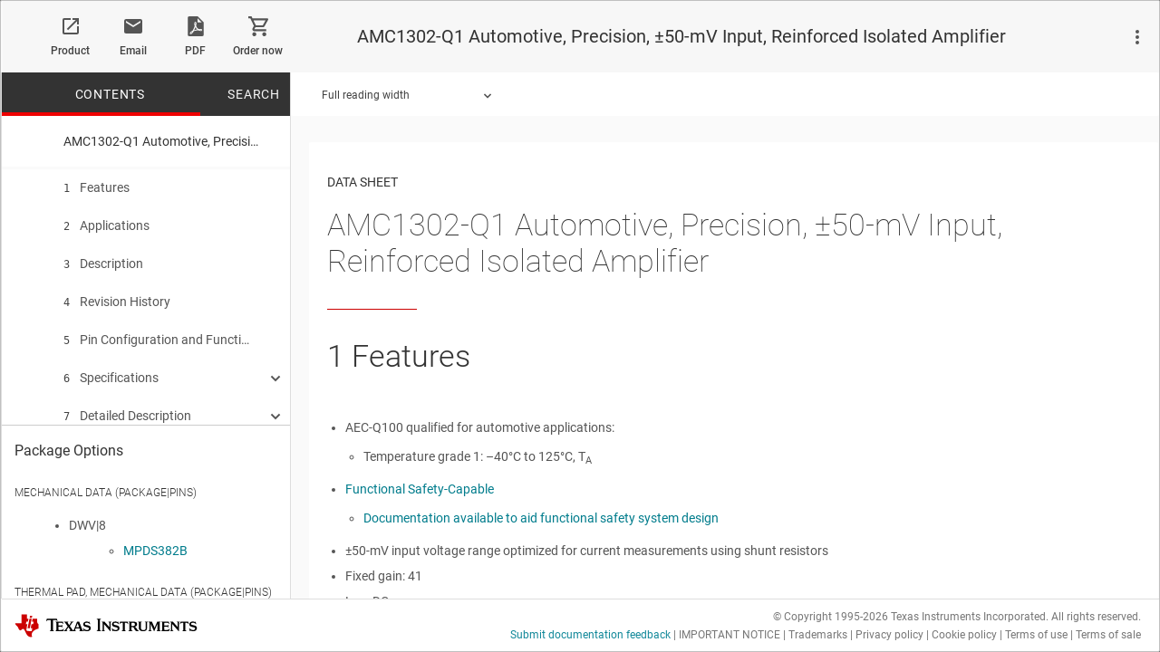

--- FILE ---
content_type: text/html;charset=utf-8
request_url: https://www.ti.com/document-viewer/AMC1302-Q1/datasheet/device-support-devsup
body_size: 29615
content:





<!DOCTYPE html>

	
	
    






	






<html class="folder product analog en_US">
<head>
<meta http-equiv="X-UA-Compatible" content="IE=Edge" />



<script type="text/javascript">window.NREUM||(NREUM={});NREUM.info={"errorBeacon":"bam.nr-data.net","licenseKey":"4a86cac204","agent":"","beacon":"bam.nr-data.net","applicationTime":37,"applicationID":"118705411","transactionName":"Z1VTZRcDXRFQWkJRWV4fYkEXC10FclZYTERfXF1UF01IBUFXDBYdTR9VUBEDQApUXEIXTV5RR0xFSnQnZRA=","queueTime":0};
(window.NREUM||(NREUM={})).init={ajax:{deny_list:["bam.nr-data.net"]},feature_flags:["soft_nav"]};(window.NREUM||(NREUM={})).loader_config={xpid:"VQEFUVNaDBABVVlVBwQDV1U=",licenseKey:"4a86cac204",applicationID:"118705411",browserID:"119814592"};;/*! For license information please see nr-loader-spa-1.308.0.min.js.LICENSE.txt */
(()=>{var e,t,r={384:(e,t,r)=>{"use strict";r.d(t,{NT:()=>a,US:()=>u,Zm:()=>o,bQ:()=>d,dV:()=>c,pV:()=>l});var n=r(6154),i=r(1863),s=r(1910);const a={beacon:"bam.nr-data.net",errorBeacon:"bam.nr-data.net"};function o(){return n.gm.NREUM||(n.gm.NREUM={}),void 0===n.gm.newrelic&&(n.gm.newrelic=n.gm.NREUM),n.gm.NREUM}function c(){let e=o();return e.o||(e.o={ST:n.gm.setTimeout,SI:n.gm.setImmediate||n.gm.setInterval,CT:n.gm.clearTimeout,XHR:n.gm.XMLHttpRequest,REQ:n.gm.Request,EV:n.gm.Event,PR:n.gm.Promise,MO:n.gm.MutationObserver,FETCH:n.gm.fetch,WS:n.gm.WebSocket},(0,s.i)(...Object.values(e.o))),e}function d(e,t){let r=o();r.initializedAgents??={},t.initializedAt={ms:(0,i.t)(),date:new Date},r.initializedAgents[e]=t}function u(e,t){o()[e]=t}function l(){return function(){let e=o();const t=e.info||{};e.info={beacon:a.beacon,errorBeacon:a.errorBeacon,...t}}(),function(){let e=o();const t=e.init||{};e.init={...t}}(),c(),function(){let e=o();const t=e.loader_config||{};e.loader_config={...t}}(),o()}},782:(e,t,r)=>{"use strict";r.d(t,{T:()=>n});const n=r(860).K7.pageViewTiming},860:(e,t,r)=>{"use strict";r.d(t,{$J:()=>u,K7:()=>c,P3:()=>d,XX:()=>i,Yy:()=>o,df:()=>s,qY:()=>n,v4:()=>a});const n="events",i="jserrors",s="browser/blobs",a="rum",o="browser/logs",c={ajax:"ajax",genericEvents:"generic_events",jserrors:i,logging:"logging",metrics:"metrics",pageAction:"page_action",pageViewEvent:"page_view_event",pageViewTiming:"page_view_timing",sessionReplay:"session_replay",sessionTrace:"session_trace",softNav:"soft_navigations",spa:"spa"},d={[c.pageViewEvent]:1,[c.pageViewTiming]:2,[c.metrics]:3,[c.jserrors]:4,[c.spa]:5,[c.ajax]:6,[c.sessionTrace]:7,[c.softNav]:8,[c.sessionReplay]:9,[c.logging]:10,[c.genericEvents]:11},u={[c.pageViewEvent]:a,[c.pageViewTiming]:n,[c.ajax]:n,[c.spa]:n,[c.softNav]:n,[c.metrics]:i,[c.jserrors]:i,[c.sessionTrace]:s,[c.sessionReplay]:s,[c.logging]:o,[c.genericEvents]:"ins"}},944:(e,t,r)=>{"use strict";r.d(t,{R:()=>i});var n=r(3241);function i(e,t){"function"==typeof console.debug&&(console.debug("New Relic Warning: https://github.com/newrelic/newrelic-browser-agent/blob/main/docs/warning-codes.md#".concat(e),t),(0,n.W)({agentIdentifier:null,drained:null,type:"data",name:"warn",feature:"warn",data:{code:e,secondary:t}}))}},993:(e,t,r)=>{"use strict";r.d(t,{A$:()=>s,ET:()=>a,TZ:()=>o,p_:()=>i});var n=r(860);const i={ERROR:"ERROR",WARN:"WARN",INFO:"INFO",DEBUG:"DEBUG",TRACE:"TRACE"},s={OFF:0,ERROR:1,WARN:2,INFO:3,DEBUG:4,TRACE:5},a="log",o=n.K7.logging},1541:(e,t,r)=>{"use strict";r.d(t,{U:()=>i,f:()=>n});const n={MFE:"MFE",BA:"BA"};function i(e,t){if(2!==t?.harvestEndpointVersion)return{};const r=t.agentRef.runtime.appMetadata.agents[0].entityGuid;return e?{"source.id":e.id,"source.name":e.name,"source.type":e.type,"parent.id":e.parent?.id||r,"parent.type":e.parent?.type||n.BA}:{"entity.guid":r,appId:t.agentRef.info.applicationID}}},1687:(e,t,r)=>{"use strict";r.d(t,{Ak:()=>d,Ze:()=>h,x3:()=>u});var n=r(3241),i=r(7836),s=r(3606),a=r(860),o=r(2646);const c={};function d(e,t){const r={staged:!1,priority:a.P3[t]||0};l(e),c[e].get(t)||c[e].set(t,r)}function u(e,t){e&&c[e]&&(c[e].get(t)&&c[e].delete(t),p(e,t,!1),c[e].size&&f(e))}function l(e){if(!e)throw new Error("agentIdentifier required");c[e]||(c[e]=new Map)}function h(e="",t="feature",r=!1){if(l(e),!e||!c[e].get(t)||r)return p(e,t);c[e].get(t).staged=!0,f(e)}function f(e){const t=Array.from(c[e]);t.every(([e,t])=>t.staged)&&(t.sort((e,t)=>e[1].priority-t[1].priority),t.forEach(([t])=>{c[e].delete(t),p(e,t)}))}function p(e,t,r=!0){const a=e?i.ee.get(e):i.ee,c=s.i.handlers;if(!a.aborted&&a.backlog&&c){if((0,n.W)({agentIdentifier:e,type:"lifecycle",name:"drain",feature:t}),r){const e=a.backlog[t],r=c[t];if(r){for(let t=0;e&&t<e.length;++t)g(e[t],r);Object.entries(r).forEach(([e,t])=>{Object.values(t||{}).forEach(t=>{t[0]?.on&&t[0]?.context()instanceof o.y&&t[0].on(e,t[1])})})}}a.isolatedBacklog||delete c[t],a.backlog[t]=null,a.emit("drain-"+t,[])}}function g(e,t){var r=e[1];Object.values(t[r]||{}).forEach(t=>{var r=e[0];if(t[0]===r){var n=t[1],i=e[3],s=e[2];n.apply(i,s)}})}},1738:(e,t,r)=>{"use strict";r.d(t,{U:()=>f,Y:()=>h});var n=r(3241),i=r(9908),s=r(1863),a=r(944),o=r(5701),c=r(3969),d=r(8362),u=r(860),l=r(4261);function h(e,t,r,s){const h=s||r;!h||h[e]&&h[e]!==d.d.prototype[e]||(h[e]=function(){(0,i.p)(c.xV,["API/"+e+"/called"],void 0,u.K7.metrics,r.ee),(0,n.W)({agentIdentifier:r.agentIdentifier,drained:!!o.B?.[r.agentIdentifier],type:"data",name:"api",feature:l.Pl+e,data:{}});try{return t.apply(this,arguments)}catch(e){(0,a.R)(23,e)}})}function f(e,t,r,n,a){const o=e.info;null===r?delete o.jsAttributes[t]:o.jsAttributes[t]=r,(a||null===r)&&(0,i.p)(l.Pl+n,[(0,s.t)(),t,r],void 0,"session",e.ee)}},1741:(e,t,r)=>{"use strict";r.d(t,{W:()=>s});var n=r(944),i=r(4261);class s{#e(e,...t){if(this[e]!==s.prototype[e])return this[e](...t);(0,n.R)(35,e)}addPageAction(e,t){return this.#e(i.hG,e,t)}register(e){return this.#e(i.eY,e)}recordCustomEvent(e,t){return this.#e(i.fF,e,t)}setPageViewName(e,t){return this.#e(i.Fw,e,t)}setCustomAttribute(e,t,r){return this.#e(i.cD,e,t,r)}noticeError(e,t){return this.#e(i.o5,e,t)}setUserId(e,t=!1){return this.#e(i.Dl,e,t)}setApplicationVersion(e){return this.#e(i.nb,e)}setErrorHandler(e){return this.#e(i.bt,e)}addRelease(e,t){return this.#e(i.k6,e,t)}log(e,t){return this.#e(i.$9,e,t)}start(){return this.#e(i.d3)}finished(e){return this.#e(i.BL,e)}recordReplay(){return this.#e(i.CH)}pauseReplay(){return this.#e(i.Tb)}addToTrace(e){return this.#e(i.U2,e)}setCurrentRouteName(e){return this.#e(i.PA,e)}interaction(e){return this.#e(i.dT,e)}wrapLogger(e,t,r){return this.#e(i.Wb,e,t,r)}measure(e,t){return this.#e(i.V1,e,t)}consent(e){return this.#e(i.Pv,e)}}},1863:(e,t,r)=>{"use strict";function n(){return Math.floor(performance.now())}r.d(t,{t:()=>n})},1910:(e,t,r)=>{"use strict";r.d(t,{i:()=>s});var n=r(944);const i=new Map;function s(...e){return e.every(e=>{if(i.has(e))return i.get(e);const t="function"==typeof e?e.toString():"",r=t.includes("[native code]"),s=t.includes("nrWrapper");return r||s||(0,n.R)(64,e?.name||t),i.set(e,r),r})}},2555:(e,t,r)=>{"use strict";r.d(t,{D:()=>o,f:()=>a});var n=r(384),i=r(8122);const s={beacon:n.NT.beacon,errorBeacon:n.NT.errorBeacon,licenseKey:void 0,applicationID:void 0,sa:void 0,queueTime:void 0,applicationTime:void 0,ttGuid:void 0,user:void 0,account:void 0,product:void 0,extra:void 0,jsAttributes:{},userAttributes:void 0,atts:void 0,transactionName:void 0,tNamePlain:void 0};function a(e){try{return!!e.licenseKey&&!!e.errorBeacon&&!!e.applicationID}catch(e){return!1}}const o=e=>(0,i.a)(e,s)},2614:(e,t,r)=>{"use strict";r.d(t,{BB:()=>a,H3:()=>n,g:()=>d,iL:()=>c,tS:()=>o,uh:()=>i,wk:()=>s});const n="NRBA",i="SESSION",s=144e5,a=18e5,o={STARTED:"session-started",PAUSE:"session-pause",RESET:"session-reset",RESUME:"session-resume",UPDATE:"session-update"},c={SAME_TAB:"same-tab",CROSS_TAB:"cross-tab"},d={OFF:0,FULL:1,ERROR:2}},2646:(e,t,r)=>{"use strict";r.d(t,{y:()=>n});class n{constructor(e){this.contextId=e}}},2843:(e,t,r)=>{"use strict";r.d(t,{G:()=>s,u:()=>i});var n=r(3878);function i(e,t=!1,r,i){(0,n.DD)("visibilitychange",function(){if(t)return void("hidden"===document.visibilityState&&e());e(document.visibilityState)},r,i)}function s(e,t,r){(0,n.sp)("pagehide",e,t,r)}},3241:(e,t,r)=>{"use strict";r.d(t,{W:()=>s});var n=r(6154);const i="newrelic";function s(e={}){try{n.gm.dispatchEvent(new CustomEvent(i,{detail:e}))}catch(e){}}},3304:(e,t,r)=>{"use strict";r.d(t,{A:()=>s});var n=r(7836);const i=()=>{const e=new WeakSet;return(t,r)=>{if("object"==typeof r&&null!==r){if(e.has(r))return;e.add(r)}return r}};function s(e){try{return JSON.stringify(e,i())??""}catch(e){try{n.ee.emit("internal-error",[e])}catch(e){}return""}}},3333:(e,t,r)=>{"use strict";r.d(t,{$v:()=>u,TZ:()=>n,Xh:()=>c,Zp:()=>i,kd:()=>d,mq:()=>o,nf:()=>a,qN:()=>s});const n=r(860).K7.genericEvents,i=["auxclick","click","copy","keydown","paste","scrollend"],s=["focus","blur"],a=4,o=1e3,c=2e3,d=["PageAction","UserAction","BrowserPerformance"],u={RESOURCES:"experimental.resources",REGISTER:"register"}},3434:(e,t,r)=>{"use strict";r.d(t,{Jt:()=>s,YM:()=>d});var n=r(7836),i=r(5607);const s="nr@original:".concat(i.W),a=50;var o=Object.prototype.hasOwnProperty,c=!1;function d(e,t){return e||(e=n.ee),r.inPlace=function(e,t,n,i,s){n||(n="");const a="-"===n.charAt(0);for(let o=0;o<t.length;o++){const c=t[o],d=e[c];l(d)||(e[c]=r(d,a?c+n:n,i,c,s))}},r.flag=s,r;function r(t,r,n,c,d){return l(t)?t:(r||(r=""),nrWrapper[s]=t,function(e,t,r){if(Object.defineProperty&&Object.keys)try{return Object.keys(e).forEach(function(r){Object.defineProperty(t,r,{get:function(){return e[r]},set:function(t){return e[r]=t,t}})}),t}catch(e){u([e],r)}for(var n in e)o.call(e,n)&&(t[n]=e[n])}(t,nrWrapper,e),nrWrapper);function nrWrapper(){var s,o,l,h;let f;try{o=this,s=[...arguments],l="function"==typeof n?n(s,o):n||{}}catch(t){u([t,"",[s,o,c],l],e)}i(r+"start",[s,o,c],l,d);const p=performance.now();let g;try{return h=t.apply(o,s),g=performance.now(),h}catch(e){throw g=performance.now(),i(r+"err",[s,o,e],l,d),f=e,f}finally{const e=g-p,t={start:p,end:g,duration:e,isLongTask:e>=a,methodName:c,thrownError:f};t.isLongTask&&i("long-task",[t,o],l,d),i(r+"end",[s,o,h],l,d)}}}function i(r,n,i,s){if(!c||t){var a=c;c=!0;try{e.emit(r,n,i,t,s)}catch(t){u([t,r,n,i],e)}c=a}}}function u(e,t){t||(t=n.ee);try{t.emit("internal-error",e)}catch(e){}}function l(e){return!(e&&"function"==typeof e&&e.apply&&!e[s])}},3606:(e,t,r)=>{"use strict";r.d(t,{i:()=>s});var n=r(9908);s.on=a;var i=s.handlers={};function s(e,t,r,s){a(s||n.d,i,e,t,r)}function a(e,t,r,i,s){s||(s="feature"),e||(e=n.d);var a=t[s]=t[s]||{};(a[r]=a[r]||[]).push([e,i])}},3738:(e,t,r)=>{"use strict";r.d(t,{He:()=>i,Kp:()=>o,Lc:()=>d,Rz:()=>u,TZ:()=>n,bD:()=>s,d3:()=>a,jx:()=>l,sl:()=>h,uP:()=>c});const n=r(860).K7.sessionTrace,i="bstResource",s="resource",a="-start",o="-end",c="fn"+a,d="fn"+o,u="pushState",l=1e3,h=3e4},3785:(e,t,r)=>{"use strict";r.d(t,{R:()=>c,b:()=>d});var n=r(9908),i=r(1863),s=r(860),a=r(3969),o=r(993);function c(e,t,r={},c=o.p_.INFO,d=!0,u,l=(0,i.t)()){(0,n.p)(a.xV,["API/logging/".concat(c.toLowerCase(),"/called")],void 0,s.K7.metrics,e),(0,n.p)(o.ET,[l,t,r,c,d,u],void 0,s.K7.logging,e)}function d(e){return"string"==typeof e&&Object.values(o.p_).some(t=>t===e.toUpperCase().trim())}},3878:(e,t,r)=>{"use strict";function n(e,t){return{capture:e,passive:!1,signal:t}}function i(e,t,r=!1,i){window.addEventListener(e,t,n(r,i))}function s(e,t,r=!1,i){document.addEventListener(e,t,n(r,i))}r.d(t,{DD:()=>s,jT:()=>n,sp:()=>i})},3962:(e,t,r)=>{"use strict";r.d(t,{AM:()=>a,O2:()=>l,OV:()=>s,Qu:()=>h,TZ:()=>c,ih:()=>f,pP:()=>o,t1:()=>u,tC:()=>i,wD:()=>d});var n=r(860);const i=["click","keydown","submit"],s="popstate",a="api",o="initialPageLoad",c=n.K7.softNav,d=5e3,u=500,l={INITIAL_PAGE_LOAD:"",ROUTE_CHANGE:1,UNSPECIFIED:2},h={INTERACTION:1,AJAX:2,CUSTOM_END:3,CUSTOM_TRACER:4},f={IP:"in progress",PF:"pending finish",FIN:"finished",CAN:"cancelled"}},3969:(e,t,r)=>{"use strict";r.d(t,{TZ:()=>n,XG:()=>o,rs:()=>i,xV:()=>a,z_:()=>s});const n=r(860).K7.metrics,i="sm",s="cm",a="storeSupportabilityMetrics",o="storeEventMetrics"},4234:(e,t,r)=>{"use strict";r.d(t,{W:()=>s});var n=r(7836),i=r(1687);class s{constructor(e,t){this.agentIdentifier=e,this.ee=n.ee.get(e),this.featureName=t,this.blocked=!1}deregisterDrain(){(0,i.x3)(this.agentIdentifier,this.featureName)}}},4261:(e,t,r)=>{"use strict";r.d(t,{$9:()=>u,BL:()=>c,CH:()=>p,Dl:()=>R,Fw:()=>w,PA:()=>v,Pl:()=>n,Pv:()=>A,Tb:()=>h,U2:()=>a,V1:()=>E,Wb:()=>T,bt:()=>y,cD:()=>b,d3:()=>x,dT:()=>d,eY:()=>g,fF:()=>f,hG:()=>s,hw:()=>i,k6:()=>o,nb:()=>m,o5:()=>l});const n="api-",i=n+"ixn-",s="addPageAction",a="addToTrace",o="addRelease",c="finished",d="interaction",u="log",l="noticeError",h="pauseReplay",f="recordCustomEvent",p="recordReplay",g="register",m="setApplicationVersion",v="setCurrentRouteName",b="setCustomAttribute",y="setErrorHandler",w="setPageViewName",R="setUserId",x="start",T="wrapLogger",E="measure",A="consent"},5205:(e,t,r)=>{"use strict";r.d(t,{j:()=>S});var n=r(384),i=r(1741);var s=r(2555),a=r(3333);const o=e=>{if(!e||"string"!=typeof e)return!1;try{document.createDocumentFragment().querySelector(e)}catch{return!1}return!0};var c=r(2614),d=r(944),u=r(8122);const l="[data-nr-mask]",h=e=>(0,u.a)(e,(()=>{const e={feature_flags:[],experimental:{allow_registered_children:!1,resources:!1},mask_selector:"*",block_selector:"[data-nr-block]",mask_input_options:{color:!1,date:!1,"datetime-local":!1,email:!1,month:!1,number:!1,range:!1,search:!1,tel:!1,text:!1,time:!1,url:!1,week:!1,textarea:!1,select:!1,password:!0}};return{ajax:{deny_list:void 0,block_internal:!0,enabled:!0,autoStart:!0},api:{get allow_registered_children(){return e.feature_flags.includes(a.$v.REGISTER)||e.experimental.allow_registered_children},set allow_registered_children(t){e.experimental.allow_registered_children=t},duplicate_registered_data:!1},browser_consent_mode:{enabled:!1},distributed_tracing:{enabled:void 0,exclude_newrelic_header:void 0,cors_use_newrelic_header:void 0,cors_use_tracecontext_headers:void 0,allowed_origins:void 0},get feature_flags(){return e.feature_flags},set feature_flags(t){e.feature_flags=t},generic_events:{enabled:!0,autoStart:!0},harvest:{interval:30},jserrors:{enabled:!0,autoStart:!0},logging:{enabled:!0,autoStart:!0},metrics:{enabled:!0,autoStart:!0},obfuscate:void 0,page_action:{enabled:!0},page_view_event:{enabled:!0,autoStart:!0},page_view_timing:{enabled:!0,autoStart:!0},performance:{capture_marks:!1,capture_measures:!1,capture_detail:!0,resources:{get enabled(){return e.feature_flags.includes(a.$v.RESOURCES)||e.experimental.resources},set enabled(t){e.experimental.resources=t},asset_types:[],first_party_domains:[],ignore_newrelic:!0}},privacy:{cookies_enabled:!0},proxy:{assets:void 0,beacon:void 0},session:{expiresMs:c.wk,inactiveMs:c.BB},session_replay:{autoStart:!0,enabled:!1,preload:!1,sampling_rate:10,error_sampling_rate:100,collect_fonts:!1,inline_images:!1,fix_stylesheets:!0,mask_all_inputs:!0,get mask_text_selector(){return e.mask_selector},set mask_text_selector(t){o(t)?e.mask_selector="".concat(t,",").concat(l):""===t||null===t?e.mask_selector=l:(0,d.R)(5,t)},get block_class(){return"nr-block"},get ignore_class(){return"nr-ignore"},get mask_text_class(){return"nr-mask"},get block_selector(){return e.block_selector},set block_selector(t){o(t)?e.block_selector+=",".concat(t):""!==t&&(0,d.R)(6,t)},get mask_input_options(){return e.mask_input_options},set mask_input_options(t){t&&"object"==typeof t?e.mask_input_options={...t,password:!0}:(0,d.R)(7,t)}},session_trace:{enabled:!0,autoStart:!0},soft_navigations:{enabled:!0,autoStart:!0},spa:{enabled:!0,autoStart:!0},ssl:void 0,user_actions:{enabled:!0,elementAttributes:["id","className","tagName","type"]}}})());var f=r(6154),p=r(9324);let g=0;const m={buildEnv:p.F3,distMethod:p.Xs,version:p.xv,originTime:f.WN},v={consented:!1},b={appMetadata:{},get consented(){return this.session?.state?.consent||v.consented},set consented(e){v.consented=e},customTransaction:void 0,denyList:void 0,disabled:!1,harvester:void 0,isolatedBacklog:!1,isRecording:!1,loaderType:void 0,maxBytes:3e4,obfuscator:void 0,onerror:void 0,ptid:void 0,releaseIds:{},session:void 0,timeKeeper:void 0,registeredEntities:[],jsAttributesMetadata:{bytes:0},get harvestCount(){return++g}},y=e=>{const t=(0,u.a)(e,b),r=Object.keys(m).reduce((e,t)=>(e[t]={value:m[t],writable:!1,configurable:!0,enumerable:!0},e),{});return Object.defineProperties(t,r)};var w=r(5701);const R=e=>{const t=e.startsWith("http");e+="/",r.p=t?e:"https://"+e};var x=r(7836),T=r(3241);const E={accountID:void 0,trustKey:void 0,agentID:void 0,licenseKey:void 0,applicationID:void 0,xpid:void 0},A=e=>(0,u.a)(e,E),_=new Set;function S(e,t={},r,a){let{init:o,info:c,loader_config:d,runtime:u={},exposed:l=!0}=t;if(!c){const e=(0,n.pV)();o=e.init,c=e.info,d=e.loader_config}e.init=h(o||{}),e.loader_config=A(d||{}),c.jsAttributes??={},f.bv&&(c.jsAttributes.isWorker=!0),e.info=(0,s.D)(c);const p=e.init,g=[c.beacon,c.errorBeacon];_.has(e.agentIdentifier)||(p.proxy.assets&&(R(p.proxy.assets),g.push(p.proxy.assets)),p.proxy.beacon&&g.push(p.proxy.beacon),e.beacons=[...g],function(e){const t=(0,n.pV)();Object.getOwnPropertyNames(i.W.prototype).forEach(r=>{const n=i.W.prototype[r];if("function"!=typeof n||"constructor"===n)return;let s=t[r];e[r]&&!1!==e.exposed&&"micro-agent"!==e.runtime?.loaderType&&(t[r]=(...t)=>{const n=e[r](...t);return s?s(...t):n})})}(e),(0,n.US)("activatedFeatures",w.B)),u.denyList=[...p.ajax.deny_list||[],...p.ajax.block_internal?g:[]],u.ptid=e.agentIdentifier,u.loaderType=r,e.runtime=y(u),_.has(e.agentIdentifier)||(e.ee=x.ee.get(e.agentIdentifier),e.exposed=l,(0,T.W)({agentIdentifier:e.agentIdentifier,drained:!!w.B?.[e.agentIdentifier],type:"lifecycle",name:"initialize",feature:void 0,data:e.config})),_.add(e.agentIdentifier)}},5270:(e,t,r)=>{"use strict";r.d(t,{Aw:()=>a,SR:()=>s,rF:()=>o});var n=r(384),i=r(7767);function s(e){return!!(0,n.dV)().o.MO&&(0,i.V)(e)&&!0===e?.session_trace.enabled}function a(e){return!0===e?.session_replay.preload&&s(e)}function o(e,t){try{if("string"==typeof t?.type){if("password"===t.type.toLowerCase())return"*".repeat(e?.length||0);if(void 0!==t?.dataset?.nrUnmask||t?.classList?.contains("nr-unmask"))return e}}catch(e){}return"string"==typeof e?e.replace(/[\S]/g,"*"):"*".repeat(e?.length||0)}},5289:(e,t,r)=>{"use strict";r.d(t,{GG:()=>a,Qr:()=>c,sB:()=>o});var n=r(3878),i=r(6389);function s(){return"undefined"==typeof document||"complete"===document.readyState}function a(e,t){if(s())return e();const r=(0,i.J)(e),a=setInterval(()=>{s()&&(clearInterval(a),r())},500);(0,n.sp)("load",r,t)}function o(e){if(s())return e();(0,n.DD)("DOMContentLoaded",e)}function c(e){if(s())return e();(0,n.sp)("popstate",e)}},5607:(e,t,r)=>{"use strict";r.d(t,{W:()=>n});const n=(0,r(9566).bz)()},5701:(e,t,r)=>{"use strict";r.d(t,{B:()=>s,t:()=>a});var n=r(3241);const i=new Set,s={};function a(e,t){const r=t.agentIdentifier;s[r]??={},e&&"object"==typeof e&&(i.has(r)||(t.ee.emit("rumresp",[e]),s[r]=e,i.add(r),(0,n.W)({agentIdentifier:r,loaded:!0,drained:!0,type:"lifecycle",name:"load",feature:void 0,data:e})))}},6154:(e,t,r)=>{"use strict";r.d(t,{OF:()=>d,RI:()=>i,WN:()=>h,bv:()=>s,eN:()=>f,gm:()=>a,lR:()=>l,m:()=>c,mw:()=>o,sb:()=>u});var n=r(1863);const i="undefined"!=typeof window&&!!window.document,s="undefined"!=typeof WorkerGlobalScope&&("undefined"!=typeof self&&self instanceof WorkerGlobalScope&&self.navigator instanceof WorkerNavigator||"undefined"!=typeof globalThis&&globalThis instanceof WorkerGlobalScope&&globalThis.navigator instanceof WorkerNavigator),a=i?window:"undefined"!=typeof WorkerGlobalScope&&("undefined"!=typeof self&&self instanceof WorkerGlobalScope&&self||"undefined"!=typeof globalThis&&globalThis instanceof WorkerGlobalScope&&globalThis),o=Boolean("hidden"===a?.document?.visibilityState),c=""+a?.location,d=/iPad|iPhone|iPod/.test(a.navigator?.userAgent),u=d&&"undefined"==typeof SharedWorker,l=(()=>{const e=a.navigator?.userAgent?.match(/Firefox[/\s](\d+\.\d+)/);return Array.isArray(e)&&e.length>=2?+e[1]:0})(),h=Date.now()-(0,n.t)(),f=()=>"undefined"!=typeof PerformanceNavigationTiming&&a?.performance?.getEntriesByType("navigation")?.[0]?.responseStart},6344:(e,t,r)=>{"use strict";r.d(t,{BB:()=>u,Qb:()=>l,TZ:()=>i,Ug:()=>a,Vh:()=>s,_s:()=>o,bc:()=>d,yP:()=>c});var n=r(2614);const i=r(860).K7.sessionReplay,s="errorDuringReplay",a=.12,o={DomContentLoaded:0,Load:1,FullSnapshot:2,IncrementalSnapshot:3,Meta:4,Custom:5},c={[n.g.ERROR]:15e3,[n.g.FULL]:3e5,[n.g.OFF]:0},d={RESET:{message:"Session was reset",sm:"Reset"},IMPORT:{message:"Recorder failed to import",sm:"Import"},TOO_MANY:{message:"429: Too Many Requests",sm:"Too-Many"},TOO_BIG:{message:"Payload was too large",sm:"Too-Big"},CROSS_TAB:{message:"Session Entity was set to OFF on another tab",sm:"Cross-Tab"},ENTITLEMENTS:{message:"Session Replay is not allowed and will not be started",sm:"Entitlement"}},u=5e3,l={API:"api",RESUME:"resume",SWITCH_TO_FULL:"switchToFull",INITIALIZE:"initialize",PRELOAD:"preload"}},6389:(e,t,r)=>{"use strict";function n(e,t=500,r={}){const n=r?.leading||!1;let i;return(...r)=>{n&&void 0===i&&(e.apply(this,r),i=setTimeout(()=>{i=clearTimeout(i)},t)),n||(clearTimeout(i),i=setTimeout(()=>{e.apply(this,r)},t))}}function i(e){let t=!1;return(...r)=>{t||(t=!0,e.apply(this,r))}}r.d(t,{J:()=>i,s:()=>n})},6630:(e,t,r)=>{"use strict";r.d(t,{T:()=>n});const n=r(860).K7.pageViewEvent},6774:(e,t,r)=>{"use strict";r.d(t,{T:()=>n});const n=r(860).K7.jserrors},7295:(e,t,r)=>{"use strict";r.d(t,{Xv:()=>a,gX:()=>i,iW:()=>s});var n=[];function i(e){if(!e||s(e))return!1;if(0===n.length)return!0;if("*"===n[0].hostname)return!1;for(var t=0;t<n.length;t++){var r=n[t];if(r.hostname.test(e.hostname)&&r.pathname.test(e.pathname))return!1}return!0}function s(e){return void 0===e.hostname}function a(e){if(n=[],e&&e.length)for(var t=0;t<e.length;t++){let r=e[t];if(!r)continue;if("*"===r)return void(n=[{hostname:"*"}]);0===r.indexOf("http://")?r=r.substring(7):0===r.indexOf("https://")&&(r=r.substring(8));const i=r.indexOf("/");let s,a;i>0?(s=r.substring(0,i),a=r.substring(i)):(s=r,a="*");let[c]=s.split(":");n.push({hostname:o(c),pathname:o(a,!0)})}}function o(e,t=!1){const r=e.replace(/[.+?^${}()|[\]\\]/g,e=>"\\"+e).replace(/\*/g,".*?");return new RegExp((t?"^":"")+r+"$")}},7485:(e,t,r)=>{"use strict";r.d(t,{D:()=>i});var n=r(6154);function i(e){if(0===(e||"").indexOf("data:"))return{protocol:"data"};try{const t=new URL(e,location.href),r={port:t.port,hostname:t.hostname,pathname:t.pathname,search:t.search,protocol:t.protocol.slice(0,t.protocol.indexOf(":")),sameOrigin:t.protocol===n.gm?.location?.protocol&&t.host===n.gm?.location?.host};return r.port&&""!==r.port||("http:"===t.protocol&&(r.port="80"),"https:"===t.protocol&&(r.port="443")),r.pathname&&""!==r.pathname?r.pathname.startsWith("/")||(r.pathname="/".concat(r.pathname)):r.pathname="/",r}catch(e){return{}}}},7699:(e,t,r)=>{"use strict";r.d(t,{It:()=>s,KC:()=>o,No:()=>i,qh:()=>a});var n=r(860);const i=16e3,s=1e6,a="SESSION_ERROR",o={[n.K7.logging]:!0,[n.K7.genericEvents]:!1,[n.K7.jserrors]:!1,[n.K7.ajax]:!1}},7767:(e,t,r)=>{"use strict";r.d(t,{V:()=>i});var n=r(6154);const i=e=>n.RI&&!0===e?.privacy.cookies_enabled},7836:(e,t,r)=>{"use strict";r.d(t,{P:()=>o,ee:()=>c});var n=r(384),i=r(8990),s=r(2646),a=r(5607);const o="nr@context:".concat(a.W),c=function e(t,r){var n={},a={},u={},l=!1;try{l=16===r.length&&d.initializedAgents?.[r]?.runtime.isolatedBacklog}catch(e){}var h={on:p,addEventListener:p,removeEventListener:function(e,t){var r=n[e];if(!r)return;for(var i=0;i<r.length;i++)r[i]===t&&r.splice(i,1)},emit:function(e,r,n,i,s){!1!==s&&(s=!0);if(c.aborted&&!i)return;t&&s&&t.emit(e,r,n);var o=f(n);g(e).forEach(e=>{e.apply(o,r)});var d=v()[a[e]];d&&d.push([h,e,r,o]);return o},get:m,listeners:g,context:f,buffer:function(e,t){const r=v();if(t=t||"feature",h.aborted)return;Object.entries(e||{}).forEach(([e,n])=>{a[n]=t,t in r||(r[t]=[])})},abort:function(){h._aborted=!0,Object.keys(h.backlog).forEach(e=>{delete h.backlog[e]})},isBuffering:function(e){return!!v()[a[e]]},debugId:r,backlog:l?{}:t&&"object"==typeof t.backlog?t.backlog:{},isolatedBacklog:l};return Object.defineProperty(h,"aborted",{get:()=>{let e=h._aborted||!1;return e||(t&&(e=t.aborted),e)}}),h;function f(e){return e&&e instanceof s.y?e:e?(0,i.I)(e,o,()=>new s.y(o)):new s.y(o)}function p(e,t){n[e]=g(e).concat(t)}function g(e){return n[e]||[]}function m(t){return u[t]=u[t]||e(h,t)}function v(){return h.backlog}}(void 0,"globalEE"),d=(0,n.Zm)();d.ee||(d.ee=c)},8122:(e,t,r)=>{"use strict";r.d(t,{a:()=>i});var n=r(944);function i(e,t){try{if(!e||"object"!=typeof e)return(0,n.R)(3);if(!t||"object"!=typeof t)return(0,n.R)(4);const r=Object.create(Object.getPrototypeOf(t),Object.getOwnPropertyDescriptors(t)),s=0===Object.keys(r).length?e:r;for(let a in s)if(void 0!==e[a])try{if(null===e[a]){r[a]=null;continue}Array.isArray(e[a])&&Array.isArray(t[a])?r[a]=Array.from(new Set([...e[a],...t[a]])):"object"==typeof e[a]&&"object"==typeof t[a]?r[a]=i(e[a],t[a]):r[a]=e[a]}catch(e){r[a]||(0,n.R)(1,e)}return r}catch(e){(0,n.R)(2,e)}}},8139:(e,t,r)=>{"use strict";r.d(t,{u:()=>h});var n=r(7836),i=r(3434),s=r(8990),a=r(6154);const o={},c=a.gm.XMLHttpRequest,d="addEventListener",u="removeEventListener",l="nr@wrapped:".concat(n.P);function h(e){var t=function(e){return(e||n.ee).get("events")}(e);if(o[t.debugId]++)return t;o[t.debugId]=1;var r=(0,i.YM)(t,!0);function h(e){r.inPlace(e,[d,u],"-",p)}function p(e,t){return e[1]}return"getPrototypeOf"in Object&&(a.RI&&f(document,h),c&&f(c.prototype,h),f(a.gm,h)),t.on(d+"-start",function(e,t){var n=e[1];if(null!==n&&("function"==typeof n||"object"==typeof n)&&"newrelic"!==e[0]){var i=(0,s.I)(n,l,function(){var e={object:function(){if("function"!=typeof n.handleEvent)return;return n.handleEvent.apply(n,arguments)},function:n}[typeof n];return e?r(e,"fn-",null,e.name||"anonymous"):n});this.wrapped=e[1]=i}}),t.on(u+"-start",function(e){e[1]=this.wrapped||e[1]}),t}function f(e,t,...r){let n=e;for(;"object"==typeof n&&!Object.prototype.hasOwnProperty.call(n,d);)n=Object.getPrototypeOf(n);n&&t(n,...r)}},8362:(e,t,r)=>{"use strict";r.d(t,{d:()=>s});var n=r(9566),i=r(1741);class s extends i.W{agentIdentifier=(0,n.LA)(16)}},8374:(e,t,r)=>{r.nc=(()=>{try{return document?.currentScript?.nonce}catch(e){}return""})()},8990:(e,t,r)=>{"use strict";r.d(t,{I:()=>i});var n=Object.prototype.hasOwnProperty;function i(e,t,r){if(n.call(e,t))return e[t];var i=r();if(Object.defineProperty&&Object.keys)try{return Object.defineProperty(e,t,{value:i,writable:!0,enumerable:!1}),i}catch(e){}return e[t]=i,i}},9119:(e,t,r)=>{"use strict";r.d(t,{L:()=>s});var n=/([^?#]*)[^#]*(#[^?]*|$).*/,i=/([^?#]*)().*/;function s(e,t){return e?e.replace(t?n:i,"$1$2"):e}},9300:(e,t,r)=>{"use strict";r.d(t,{T:()=>n});const n=r(860).K7.ajax},9324:(e,t,r)=>{"use strict";r.d(t,{AJ:()=>a,F3:()=>i,Xs:()=>s,Yq:()=>o,xv:()=>n});const n="1.308.0",i="PROD",s="CDN",a="@newrelic/rrweb",o="1.0.1"},9566:(e,t,r)=>{"use strict";r.d(t,{LA:()=>o,ZF:()=>c,bz:()=>a,el:()=>d});var n=r(6154);const i="xxxxxxxx-xxxx-4xxx-yxxx-xxxxxxxxxxxx";function s(e,t){return e?15&e[t]:16*Math.random()|0}function a(){const e=n.gm?.crypto||n.gm?.msCrypto;let t,r=0;return e&&e.getRandomValues&&(t=e.getRandomValues(new Uint8Array(30))),i.split("").map(e=>"x"===e?s(t,r++).toString(16):"y"===e?(3&s()|8).toString(16):e).join("")}function o(e){const t=n.gm?.crypto||n.gm?.msCrypto;let r,i=0;t&&t.getRandomValues&&(r=t.getRandomValues(new Uint8Array(e)));const a=[];for(var o=0;o<e;o++)a.push(s(r,i++).toString(16));return a.join("")}function c(){return o(16)}function d(){return o(32)}},9908:(e,t,r)=>{"use strict";r.d(t,{d:()=>n,p:()=>i});var n=r(7836).ee.get("handle");function i(e,t,r,i,s){s?(s.buffer([e],i),s.emit(e,t,r)):(n.buffer([e],i),n.emit(e,t,r))}}},n={};function i(e){var t=n[e];if(void 0!==t)return t.exports;var s=n[e]={exports:{}};return r[e](s,s.exports,i),s.exports}i.m=r,i.d=(e,t)=>{for(var r in t)i.o(t,r)&&!i.o(e,r)&&Object.defineProperty(e,r,{enumerable:!0,get:t[r]})},i.f={},i.e=e=>Promise.all(Object.keys(i.f).reduce((t,r)=>(i.f[r](e,t),t),[])),i.u=e=>({212:"nr-spa-compressor",249:"nr-spa-recorder",478:"nr-spa"}[e]+"-1.308.0.min.js"),i.o=(e,t)=>Object.prototype.hasOwnProperty.call(e,t),e={},t="NRBA-1.308.0.PROD:",i.l=(r,n,s,a)=>{if(e[r])e[r].push(n);else{var o,c;if(void 0!==s)for(var d=document.getElementsByTagName("script"),u=0;u<d.length;u++){var l=d[u];if(l.getAttribute("src")==r||l.getAttribute("data-webpack")==t+s){o=l;break}}if(!o){c=!0;var h={478:"sha512-RSfSVnmHk59T/uIPbdSE0LPeqcEdF4/+XhfJdBuccH5rYMOEZDhFdtnh6X6nJk7hGpzHd9Ujhsy7lZEz/ORYCQ==",249:"sha512-ehJXhmntm85NSqW4MkhfQqmeKFulra3klDyY0OPDUE+sQ3GokHlPh1pmAzuNy//3j4ac6lzIbmXLvGQBMYmrkg==",212:"sha512-B9h4CR46ndKRgMBcK+j67uSR2RCnJfGefU+A7FrgR/k42ovXy5x/MAVFiSvFxuVeEk/pNLgvYGMp1cBSK/G6Fg=="};(o=document.createElement("script")).charset="utf-8",i.nc&&o.setAttribute("nonce",i.nc),o.setAttribute("data-webpack",t+s),o.src=r,0!==o.src.indexOf(window.location.origin+"/")&&(o.crossOrigin="anonymous"),h[a]&&(o.integrity=h[a])}e[r]=[n];var f=(t,n)=>{o.onerror=o.onload=null,clearTimeout(p);var i=e[r];if(delete e[r],o.parentNode&&o.parentNode.removeChild(o),i&&i.forEach(e=>e(n)),t)return t(n)},p=setTimeout(f.bind(null,void 0,{type:"timeout",target:o}),12e4);o.onerror=f.bind(null,o.onerror),o.onload=f.bind(null,o.onload),c&&document.head.appendChild(o)}},i.r=e=>{"undefined"!=typeof Symbol&&Symbol.toStringTag&&Object.defineProperty(e,Symbol.toStringTag,{value:"Module"}),Object.defineProperty(e,"__esModule",{value:!0})},i.p="https://js-agent.newrelic.com/",(()=>{var e={38:0,788:0};i.f.j=(t,r)=>{var n=i.o(e,t)?e[t]:void 0;if(0!==n)if(n)r.push(n[2]);else{var s=new Promise((r,i)=>n=e[t]=[r,i]);r.push(n[2]=s);var a=i.p+i.u(t),o=new Error;i.l(a,r=>{if(i.o(e,t)&&(0!==(n=e[t])&&(e[t]=void 0),n)){var s=r&&("load"===r.type?"missing":r.type),a=r&&r.target&&r.target.src;o.message="Loading chunk "+t+" failed: ("+s+": "+a+")",o.name="ChunkLoadError",o.type=s,o.request=a,n[1](o)}},"chunk-"+t,t)}};var t=(t,r)=>{var n,s,[a,o,c]=r,d=0;if(a.some(t=>0!==e[t])){for(n in o)i.o(o,n)&&(i.m[n]=o[n]);if(c)c(i)}for(t&&t(r);d<a.length;d++)s=a[d],i.o(e,s)&&e[s]&&e[s][0](),e[s]=0},r=self["webpackChunk:NRBA-1.308.0.PROD"]=self["webpackChunk:NRBA-1.308.0.PROD"]||[];r.forEach(t.bind(null,0)),r.push=t.bind(null,r.push.bind(r))})(),(()=>{"use strict";i(8374);var e=i(8362),t=i(860);const r=Object.values(t.K7);var n=i(5205);var s=i(9908),a=i(1863),o=i(4261),c=i(1738);var d=i(1687),u=i(4234),l=i(5289),h=i(6154),f=i(944),p=i(5270),g=i(7767),m=i(6389),v=i(7699);class b extends u.W{constructor(e,t){super(e.agentIdentifier,t),this.agentRef=e,this.abortHandler=void 0,this.featAggregate=void 0,this.loadedSuccessfully=void 0,this.onAggregateImported=new Promise(e=>{this.loadedSuccessfully=e}),this.deferred=Promise.resolve(),!1===e.init[this.featureName].autoStart?this.deferred=new Promise((t,r)=>{this.ee.on("manual-start-all",(0,m.J)(()=>{(0,d.Ak)(e.agentIdentifier,this.featureName),t()}))}):(0,d.Ak)(e.agentIdentifier,t)}importAggregator(e,t,r={}){if(this.featAggregate)return;const n=async()=>{let n;await this.deferred;try{if((0,g.V)(e.init)){const{setupAgentSession:t}=await i.e(478).then(i.bind(i,8766));n=t(e)}}catch(e){(0,f.R)(20,e),this.ee.emit("internal-error",[e]),(0,s.p)(v.qh,[e],void 0,this.featureName,this.ee)}try{if(!this.#t(this.featureName,n,e.init))return(0,d.Ze)(this.agentIdentifier,this.featureName),void this.loadedSuccessfully(!1);const{Aggregate:i}=await t();this.featAggregate=new i(e,r),e.runtime.harvester.initializedAggregates.push(this.featAggregate),this.loadedSuccessfully(!0)}catch(e){(0,f.R)(34,e),this.abortHandler?.(),(0,d.Ze)(this.agentIdentifier,this.featureName,!0),this.loadedSuccessfully(!1),this.ee&&this.ee.abort()}};h.RI?(0,l.GG)(()=>n(),!0):n()}#t(e,r,n){if(this.blocked)return!1;switch(e){case t.K7.sessionReplay:return(0,p.SR)(n)&&!!r;case t.K7.sessionTrace:return!!r;default:return!0}}}var y=i(6630),w=i(2614),R=i(3241);class x extends b{static featureName=y.T;constructor(e){var t;super(e,y.T),this.setupInspectionEvents(e.agentIdentifier),t=e,(0,c.Y)(o.Fw,function(e,r){"string"==typeof e&&("/"!==e.charAt(0)&&(e="/"+e),t.runtime.customTransaction=(r||"http://custom.transaction")+e,(0,s.p)(o.Pl+o.Fw,[(0,a.t)()],void 0,void 0,t.ee))},t),this.importAggregator(e,()=>i.e(478).then(i.bind(i,2467)))}setupInspectionEvents(e){const t=(t,r)=>{t&&(0,R.W)({agentIdentifier:e,timeStamp:t.timeStamp,loaded:"complete"===t.target.readyState,type:"window",name:r,data:t.target.location+""})};(0,l.sB)(e=>{t(e,"DOMContentLoaded")}),(0,l.GG)(e=>{t(e,"load")}),(0,l.Qr)(e=>{t(e,"navigate")}),this.ee.on(w.tS.UPDATE,(t,r)=>{(0,R.W)({agentIdentifier:e,type:"lifecycle",name:"session",data:r})})}}var T=i(384);class E extends e.d{constructor(e){var t;(super(),h.gm)?(this.features={},(0,T.bQ)(this.agentIdentifier,this),this.desiredFeatures=new Set(e.features||[]),this.desiredFeatures.add(x),(0,n.j)(this,e,e.loaderType||"agent"),t=this,(0,c.Y)(o.cD,function(e,r,n=!1){if("string"==typeof e){if(["string","number","boolean"].includes(typeof r)||null===r)return(0,c.U)(t,e,r,o.cD,n);(0,f.R)(40,typeof r)}else(0,f.R)(39,typeof e)},t),function(e){(0,c.Y)(o.Dl,function(t,r=!1){if("string"!=typeof t&&null!==t)return void(0,f.R)(41,typeof t);const n=e.info.jsAttributes["enduser.id"];r&&null!=n&&n!==t?(0,s.p)(o.Pl+"setUserIdAndResetSession",[t],void 0,"session",e.ee):(0,c.U)(e,"enduser.id",t,o.Dl,!0)},e)}(this),function(e){(0,c.Y)(o.nb,function(t){if("string"==typeof t||null===t)return(0,c.U)(e,"application.version",t,o.nb,!1);(0,f.R)(42,typeof t)},e)}(this),function(e){(0,c.Y)(o.d3,function(){e.ee.emit("manual-start-all")},e)}(this),function(e){(0,c.Y)(o.Pv,function(t=!0){if("boolean"==typeof t){if((0,s.p)(o.Pl+o.Pv,[t],void 0,"session",e.ee),e.runtime.consented=t,t){const t=e.features.page_view_event;t.onAggregateImported.then(e=>{const r=t.featAggregate;e&&!r.sentRum&&r.sendRum()})}}else(0,f.R)(65,typeof t)},e)}(this),this.run()):(0,f.R)(21)}get config(){return{info:this.info,init:this.init,loader_config:this.loader_config,runtime:this.runtime}}get api(){return this}run(){try{const e=function(e){const t={};return r.forEach(r=>{t[r]=!!e[r]?.enabled}),t}(this.init),n=[...this.desiredFeatures];n.sort((e,r)=>t.P3[e.featureName]-t.P3[r.featureName]),n.forEach(r=>{if(!e[r.featureName]&&r.featureName!==t.K7.pageViewEvent)return;if(r.featureName===t.K7.spa)return void(0,f.R)(67);const n=function(e){switch(e){case t.K7.ajax:return[t.K7.jserrors];case t.K7.sessionTrace:return[t.K7.ajax,t.K7.pageViewEvent];case t.K7.sessionReplay:return[t.K7.sessionTrace];case t.K7.pageViewTiming:return[t.K7.pageViewEvent];default:return[]}}(r.featureName).filter(e=>!(e in this.features));n.length>0&&(0,f.R)(36,{targetFeature:r.featureName,missingDependencies:n}),this.features[r.featureName]=new r(this)})}catch(e){(0,f.R)(22,e);for(const e in this.features)this.features[e].abortHandler?.();const t=(0,T.Zm)();delete t.initializedAgents[this.agentIdentifier]?.features,delete this.sharedAggregator;return t.ee.get(this.agentIdentifier).abort(),!1}}}var A=i(2843),_=i(782);class S extends b{static featureName=_.T;constructor(e){super(e,_.T),h.RI&&((0,A.u)(()=>(0,s.p)("docHidden",[(0,a.t)()],void 0,_.T,this.ee),!0),(0,A.G)(()=>(0,s.p)("winPagehide",[(0,a.t)()],void 0,_.T,this.ee)),this.importAggregator(e,()=>i.e(478).then(i.bind(i,9917))))}}var O=i(3969);class I extends b{static featureName=O.TZ;constructor(e){super(e,O.TZ),h.RI&&document.addEventListener("securitypolicyviolation",e=>{(0,s.p)(O.xV,["Generic/CSPViolation/Detected"],void 0,this.featureName,this.ee)}),this.importAggregator(e,()=>i.e(478).then(i.bind(i,6555)))}}var N=i(6774),P=i(3878),k=i(3304);class D{constructor(e,t,r,n,i){this.name="UncaughtError",this.message="string"==typeof e?e:(0,k.A)(e),this.sourceURL=t,this.line=r,this.column=n,this.__newrelic=i}}function C(e){return M(e)?e:new D(void 0!==e?.message?e.message:e,e?.filename||e?.sourceURL,e?.lineno||e?.line,e?.colno||e?.col,e?.__newrelic,e?.cause)}function j(e){const t="Unhandled Promise Rejection: ";if(!e?.reason)return;if(M(e.reason)){try{e.reason.message.startsWith(t)||(e.reason.message=t+e.reason.message)}catch(e){}return C(e.reason)}const r=C(e.reason);return(r.message||"").startsWith(t)||(r.message=t+r.message),r}function L(e){if(e.error instanceof SyntaxError&&!/:\d+$/.test(e.error.stack?.trim())){const t=new D(e.message,e.filename,e.lineno,e.colno,e.error.__newrelic,e.cause);return t.name=SyntaxError.name,t}return M(e.error)?e.error:C(e)}function M(e){return e instanceof Error&&!!e.stack}function H(e,r,n,i,o=(0,a.t)()){"string"==typeof e&&(e=new Error(e)),(0,s.p)("err",[e,o,!1,r,n.runtime.isRecording,void 0,i],void 0,t.K7.jserrors,n.ee),(0,s.p)("uaErr",[],void 0,t.K7.genericEvents,n.ee)}var B=i(1541),K=i(993),W=i(3785);function U(e,{customAttributes:t={},level:r=K.p_.INFO}={},n,i,s=(0,a.t)()){(0,W.R)(n.ee,e,t,r,!1,i,s)}function F(e,r,n,i,c=(0,a.t)()){(0,s.p)(o.Pl+o.hG,[c,e,r,i],void 0,t.K7.genericEvents,n.ee)}function V(e,r,n,i,c=(0,a.t)()){const{start:d,end:u,customAttributes:l}=r||{},h={customAttributes:l||{}};if("object"!=typeof h.customAttributes||"string"!=typeof e||0===e.length)return void(0,f.R)(57);const p=(e,t)=>null==e?t:"number"==typeof e?e:e instanceof PerformanceMark?e.startTime:Number.NaN;if(h.start=p(d,0),h.end=p(u,c),Number.isNaN(h.start)||Number.isNaN(h.end))(0,f.R)(57);else{if(h.duration=h.end-h.start,!(h.duration<0))return(0,s.p)(o.Pl+o.V1,[h,e,i],void 0,t.K7.genericEvents,n.ee),h;(0,f.R)(58)}}function G(e,r={},n,i,c=(0,a.t)()){(0,s.p)(o.Pl+o.fF,[c,e,r,i],void 0,t.K7.genericEvents,n.ee)}function z(e){(0,c.Y)(o.eY,function(t){return Y(e,t)},e)}function Y(e,r,n){(0,f.R)(54,"newrelic.register"),r||={},r.type=B.f.MFE,r.licenseKey||=e.info.licenseKey,r.blocked=!1,r.parent=n||{},Array.isArray(r.tags)||(r.tags=[]);const i={};r.tags.forEach(e=>{"name"!==e&&"id"!==e&&(i["source.".concat(e)]=!0)}),r.isolated??=!0;let o=()=>{};const c=e.runtime.registeredEntities;if(!r.isolated){const e=c.find(({metadata:{target:{id:e}}})=>e===r.id&&!r.isolated);if(e)return e}const d=e=>{r.blocked=!0,o=e};function u(e){return"string"==typeof e&&!!e.trim()&&e.trim().length<501||"number"==typeof e}e.init.api.allow_registered_children||d((0,m.J)(()=>(0,f.R)(55))),u(r.id)&&u(r.name)||d((0,m.J)(()=>(0,f.R)(48,r)));const l={addPageAction:(t,n={})=>g(F,[t,{...i,...n},e],r),deregister:()=>{d((0,m.J)(()=>(0,f.R)(68)))},log:(t,n={})=>g(U,[t,{...n,customAttributes:{...i,...n.customAttributes||{}}},e],r),measure:(t,n={})=>g(V,[t,{...n,customAttributes:{...i,...n.customAttributes||{}}},e],r),noticeError:(t,n={})=>g(H,[t,{...i,...n},e],r),register:(t={})=>g(Y,[e,t],l.metadata.target),recordCustomEvent:(t,n={})=>g(G,[t,{...i,...n},e],r),setApplicationVersion:e=>p("application.version",e),setCustomAttribute:(e,t)=>p(e,t),setUserId:e=>p("enduser.id",e),metadata:{customAttributes:i,target:r}},h=()=>(r.blocked&&o(),r.blocked);h()||c.push(l);const p=(e,t)=>{h()||(i[e]=t)},g=(r,n,i)=>{if(h())return;const o=(0,a.t)();(0,s.p)(O.xV,["API/register/".concat(r.name,"/called")],void 0,t.K7.metrics,e.ee);try{if(e.init.api.duplicate_registered_data&&"register"!==r.name){let e=n;if(n[1]instanceof Object){const t={"child.id":i.id,"child.type":i.type};e="customAttributes"in n[1]?[n[0],{...n[1],customAttributes:{...n[1].customAttributes,...t}},...n.slice(2)]:[n[0],{...n[1],...t},...n.slice(2)]}r(...e,void 0,o)}return r(...n,i,o)}catch(e){(0,f.R)(50,e)}};return l}class Z extends b{static featureName=N.T;constructor(e){var t;super(e,N.T),t=e,(0,c.Y)(o.o5,(e,r)=>H(e,r,t),t),function(e){(0,c.Y)(o.bt,function(t){e.runtime.onerror=t},e)}(e),function(e){let t=0;(0,c.Y)(o.k6,function(e,r){++t>10||(this.runtime.releaseIds[e.slice(-200)]=(""+r).slice(-200))},e)}(e),z(e);try{this.removeOnAbort=new AbortController}catch(e){}this.ee.on("internal-error",(t,r)=>{this.abortHandler&&(0,s.p)("ierr",[C(t),(0,a.t)(),!0,{},e.runtime.isRecording,r],void 0,this.featureName,this.ee)}),h.gm.addEventListener("unhandledrejection",t=>{this.abortHandler&&(0,s.p)("err",[j(t),(0,a.t)(),!1,{unhandledPromiseRejection:1},e.runtime.isRecording],void 0,this.featureName,this.ee)},(0,P.jT)(!1,this.removeOnAbort?.signal)),h.gm.addEventListener("error",t=>{this.abortHandler&&(0,s.p)("err",[L(t),(0,a.t)(),!1,{},e.runtime.isRecording],void 0,this.featureName,this.ee)},(0,P.jT)(!1,this.removeOnAbort?.signal)),this.abortHandler=this.#r,this.importAggregator(e,()=>i.e(478).then(i.bind(i,2176)))}#r(){this.removeOnAbort?.abort(),this.abortHandler=void 0}}var q=i(8990);let X=1;function J(e){const t=typeof e;return!e||"object"!==t&&"function"!==t?-1:e===h.gm?0:(0,q.I)(e,"nr@id",function(){return X++})}function Q(e){if("string"==typeof e&&e.length)return e.length;if("object"==typeof e){if("undefined"!=typeof ArrayBuffer&&e instanceof ArrayBuffer&&e.byteLength)return e.byteLength;if("undefined"!=typeof Blob&&e instanceof Blob&&e.size)return e.size;if(!("undefined"!=typeof FormData&&e instanceof FormData))try{return(0,k.A)(e).length}catch(e){return}}}var ee=i(8139),te=i(7836),re=i(3434);const ne={},ie=["open","send"];function se(e){var t=e||te.ee;const r=function(e){return(e||te.ee).get("xhr")}(t);if(void 0===h.gm.XMLHttpRequest)return r;if(ne[r.debugId]++)return r;ne[r.debugId]=1,(0,ee.u)(t);var n=(0,re.YM)(r),i=h.gm.XMLHttpRequest,s=h.gm.MutationObserver,a=h.gm.Promise,o=h.gm.setInterval,c="readystatechange",d=["onload","onerror","onabort","onloadstart","onloadend","onprogress","ontimeout"],u=[],l=h.gm.XMLHttpRequest=function(e){const t=new i(e),s=r.context(t);try{r.emit("new-xhr",[t],s),t.addEventListener(c,(a=s,function(){var e=this;e.readyState>3&&!a.resolved&&(a.resolved=!0,r.emit("xhr-resolved",[],e)),n.inPlace(e,d,"fn-",y)}),(0,P.jT)(!1))}catch(e){(0,f.R)(15,e);try{r.emit("internal-error",[e])}catch(e){}}var a;return t};function p(e,t){n.inPlace(t,["onreadystatechange"],"fn-",y)}if(function(e,t){for(var r in e)t[r]=e[r]}(i,l),l.prototype=i.prototype,n.inPlace(l.prototype,ie,"-xhr-",y),r.on("send-xhr-start",function(e,t){p(e,t),function(e){u.push(e),s&&(g?g.then(b):o?o(b):(m=-m,v.data=m))}(t)}),r.on("open-xhr-start",p),s){var g=a&&a.resolve();if(!o&&!a){var m=1,v=document.createTextNode(m);new s(b).observe(v,{characterData:!0})}}else t.on("fn-end",function(e){e[0]&&e[0].type===c||b()});function b(){for(var e=0;e<u.length;e++)p(0,u[e]);u.length&&(u=[])}function y(e,t){return t}return r}var ae="fetch-",oe=ae+"body-",ce=["arrayBuffer","blob","json","text","formData"],de=h.gm.Request,ue=h.gm.Response,le="prototype";const he={};function fe(e){const t=function(e){return(e||te.ee).get("fetch")}(e);if(!(de&&ue&&h.gm.fetch))return t;if(he[t.debugId]++)return t;function r(e,r,n){var i=e[r];"function"==typeof i&&(e[r]=function(){var e,r=[...arguments],s={};t.emit(n+"before-start",[r],s),s[te.P]&&s[te.P].dt&&(e=s[te.P].dt);var a=i.apply(this,r);return t.emit(n+"start",[r,e],a),a.then(function(e){return t.emit(n+"end",[null,e],a),e},function(e){throw t.emit(n+"end",[e],a),e})})}return he[t.debugId]=1,ce.forEach(e=>{r(de[le],e,oe),r(ue[le],e,oe)}),r(h.gm,"fetch",ae),t.on(ae+"end",function(e,r){var n=this;if(r){var i=r.headers.get("content-length");null!==i&&(n.rxSize=i),t.emit(ae+"done",[null,r],n)}else t.emit(ae+"done",[e],n)}),t}var pe=i(7485),ge=i(9566);class me{constructor(e){this.agentRef=e}generateTracePayload(e){const t=this.agentRef.loader_config;if(!this.shouldGenerateTrace(e)||!t)return null;var r=(t.accountID||"").toString()||null,n=(t.agentID||"").toString()||null,i=(t.trustKey||"").toString()||null;if(!r||!n)return null;var s=(0,ge.ZF)(),a=(0,ge.el)(),o=Date.now(),c={spanId:s,traceId:a,timestamp:o};return(e.sameOrigin||this.isAllowedOrigin(e)&&this.useTraceContextHeadersForCors())&&(c.traceContextParentHeader=this.generateTraceContextParentHeader(s,a),c.traceContextStateHeader=this.generateTraceContextStateHeader(s,o,r,n,i)),(e.sameOrigin&&!this.excludeNewrelicHeader()||!e.sameOrigin&&this.isAllowedOrigin(e)&&this.useNewrelicHeaderForCors())&&(c.newrelicHeader=this.generateTraceHeader(s,a,o,r,n,i)),c}generateTraceContextParentHeader(e,t){return"00-"+t+"-"+e+"-01"}generateTraceContextStateHeader(e,t,r,n,i){return i+"@nr=0-1-"+r+"-"+n+"-"+e+"----"+t}generateTraceHeader(e,t,r,n,i,s){if(!("function"==typeof h.gm?.btoa))return null;var a={v:[0,1],d:{ty:"Browser",ac:n,ap:i,id:e,tr:t,ti:r}};return s&&n!==s&&(a.d.tk=s),btoa((0,k.A)(a))}shouldGenerateTrace(e){return this.agentRef.init?.distributed_tracing?.enabled&&this.isAllowedOrigin(e)}isAllowedOrigin(e){var t=!1;const r=this.agentRef.init?.distributed_tracing;if(e.sameOrigin)t=!0;else if(r?.allowed_origins instanceof Array)for(var n=0;n<r.allowed_origins.length;n++){var i=(0,pe.D)(r.allowed_origins[n]);if(e.hostname===i.hostname&&e.protocol===i.protocol&&e.port===i.port){t=!0;break}}return t}excludeNewrelicHeader(){var e=this.agentRef.init?.distributed_tracing;return!!e&&!!e.exclude_newrelic_header}useNewrelicHeaderForCors(){var e=this.agentRef.init?.distributed_tracing;return!!e&&!1!==e.cors_use_newrelic_header}useTraceContextHeadersForCors(){var e=this.agentRef.init?.distributed_tracing;return!!e&&!!e.cors_use_tracecontext_headers}}var ve=i(9300),be=i(7295);function ye(e){return"string"==typeof e?e:e instanceof(0,T.dV)().o.REQ?e.url:h.gm?.URL&&e instanceof URL?e.href:void 0}var we=["load","error","abort","timeout"],Re=we.length,xe=(0,T.dV)().o.REQ,Te=(0,T.dV)().o.XHR;const Ee="X-NewRelic-App-Data";class Ae extends b{static featureName=ve.T;constructor(e){super(e,ve.T),this.dt=new me(e),this.handler=(e,t,r,n)=>(0,s.p)(e,t,r,n,this.ee);try{const e={xmlhttprequest:"xhr",fetch:"fetch",beacon:"beacon"};h.gm?.performance?.getEntriesByType("resource").forEach(r=>{if(r.initiatorType in e&&0!==r.responseStatus){const n={status:r.responseStatus},i={rxSize:r.transferSize,duration:Math.floor(r.duration),cbTime:0};_e(n,r.name),this.handler("xhr",[n,i,r.startTime,r.responseEnd,e[r.initiatorType]],void 0,t.K7.ajax)}})}catch(e){}fe(this.ee),se(this.ee),function(e,r,n,i){function o(e){var t=this;t.totalCbs=0,t.called=0,t.cbTime=0,t.end=T,t.ended=!1,t.xhrGuids={},t.lastSize=null,t.loadCaptureCalled=!1,t.params=this.params||{},t.metrics=this.metrics||{},t.latestLongtaskEnd=0,e.addEventListener("load",function(r){E(t,e)},(0,P.jT)(!1)),h.lR||e.addEventListener("progress",function(e){t.lastSize=e.loaded},(0,P.jT)(!1))}function c(e){this.params={method:e[0]},_e(this,e[1]),this.metrics={}}function d(t,r){e.loader_config.xpid&&this.sameOrigin&&r.setRequestHeader("X-NewRelic-ID",e.loader_config.xpid);var n=i.generateTracePayload(this.parsedOrigin);if(n){var s=!1;n.newrelicHeader&&(r.setRequestHeader("newrelic",n.newrelicHeader),s=!0),n.traceContextParentHeader&&(r.setRequestHeader("traceparent",n.traceContextParentHeader),n.traceContextStateHeader&&r.setRequestHeader("tracestate",n.traceContextStateHeader),s=!0),s&&(this.dt=n)}}function u(e,t){var n=this.metrics,i=e[0],s=this;if(n&&i){var o=Q(i);o&&(n.txSize=o)}this.startTime=(0,a.t)(),this.body=i,this.listener=function(e){try{"abort"!==e.type||s.loadCaptureCalled||(s.params.aborted=!0),("load"!==e.type||s.called===s.totalCbs&&(s.onloadCalled||"function"!=typeof t.onload)&&"function"==typeof s.end)&&s.end(t)}catch(e){try{r.emit("internal-error",[e])}catch(e){}}};for(var c=0;c<Re;c++)t.addEventListener(we[c],this.listener,(0,P.jT)(!1))}function l(e,t,r){this.cbTime+=e,t?this.onloadCalled=!0:this.called+=1,this.called!==this.totalCbs||!this.onloadCalled&&"function"==typeof r.onload||"function"!=typeof this.end||this.end(r)}function f(e,t){var r=""+J(e)+!!t;this.xhrGuids&&!this.xhrGuids[r]&&(this.xhrGuids[r]=!0,this.totalCbs+=1)}function p(e,t){var r=""+J(e)+!!t;this.xhrGuids&&this.xhrGuids[r]&&(delete this.xhrGuids[r],this.totalCbs-=1)}function g(){this.endTime=(0,a.t)()}function m(e,t){t instanceof Te&&"load"===e[0]&&r.emit("xhr-load-added",[e[1],e[2]],t)}function v(e,t){t instanceof Te&&"load"===e[0]&&r.emit("xhr-load-removed",[e[1],e[2]],t)}function b(e,t,r){t instanceof Te&&("onload"===r&&(this.onload=!0),("load"===(e[0]&&e[0].type)||this.onload)&&(this.xhrCbStart=(0,a.t)()))}function y(e,t){this.xhrCbStart&&r.emit("xhr-cb-time",[(0,a.t)()-this.xhrCbStart,this.onload,t],t)}function w(e){var t,r=e[1]||{};if("string"==typeof e[0]?0===(t=e[0]).length&&h.RI&&(t=""+h.gm.location.href):e[0]&&e[0].url?t=e[0].url:h.gm?.URL&&e[0]&&e[0]instanceof URL?t=e[0].href:"function"==typeof e[0].toString&&(t=e[0].toString()),"string"==typeof t&&0!==t.length){t&&(this.parsedOrigin=(0,pe.D)(t),this.sameOrigin=this.parsedOrigin.sameOrigin);var n=i.generateTracePayload(this.parsedOrigin);if(n&&(n.newrelicHeader||n.traceContextParentHeader))if(e[0]&&e[0].headers)o(e[0].headers,n)&&(this.dt=n);else{var s={};for(var a in r)s[a]=r[a];s.headers=new Headers(r.headers||{}),o(s.headers,n)&&(this.dt=n),e.length>1?e[1]=s:e.push(s)}}function o(e,t){var r=!1;return t.newrelicHeader&&(e.set("newrelic",t.newrelicHeader),r=!0),t.traceContextParentHeader&&(e.set("traceparent",t.traceContextParentHeader),t.traceContextStateHeader&&e.set("tracestate",t.traceContextStateHeader),r=!0),r}}function R(e,t){this.params={},this.metrics={},this.startTime=(0,a.t)(),this.dt=t,e.length>=1&&(this.target=e[0]),e.length>=2&&(this.opts=e[1]);var r=this.opts||{},n=this.target;_e(this,ye(n));var i=(""+(n&&n instanceof xe&&n.method||r.method||"GET")).toUpperCase();this.params.method=i,this.body=r.body,this.txSize=Q(r.body)||0}function x(e,r){if(this.endTime=(0,a.t)(),this.params||(this.params={}),(0,be.iW)(this.params))return;let i;this.params.status=r?r.status:0,"string"==typeof this.rxSize&&this.rxSize.length>0&&(i=+this.rxSize);const s={txSize:this.txSize,rxSize:i,duration:(0,a.t)()-this.startTime};n("xhr",[this.params,s,this.startTime,this.endTime,"fetch"],this,t.K7.ajax)}function T(e){const r=this.params,i=this.metrics;if(!this.ended){this.ended=!0;for(let t=0;t<Re;t++)e.removeEventListener(we[t],this.listener,!1);r.aborted||(0,be.iW)(r)||(i.duration=(0,a.t)()-this.startTime,this.loadCaptureCalled||4!==e.readyState?null==r.status&&(r.status=0):E(this,e),i.cbTime=this.cbTime,n("xhr",[r,i,this.startTime,this.endTime,"xhr"],this,t.K7.ajax))}}function E(e,n){e.params.status=n.status;var i=function(e,t){var r=e.responseType;return"json"===r&&null!==t?t:"arraybuffer"===r||"blob"===r||"json"===r?Q(e.response):"text"===r||""===r||void 0===r?Q(e.responseText):void 0}(n,e.lastSize);if(i&&(e.metrics.rxSize=i),e.sameOrigin&&n.getAllResponseHeaders().indexOf(Ee)>=0){var a=n.getResponseHeader(Ee);a&&((0,s.p)(O.rs,["Ajax/CrossApplicationTracing/Header/Seen"],void 0,t.K7.metrics,r),e.params.cat=a.split(", ").pop())}e.loadCaptureCalled=!0}r.on("new-xhr",o),r.on("open-xhr-start",c),r.on("open-xhr-end",d),r.on("send-xhr-start",u),r.on("xhr-cb-time",l),r.on("xhr-load-added",f),r.on("xhr-load-removed",p),r.on("xhr-resolved",g),r.on("addEventListener-end",m),r.on("removeEventListener-end",v),r.on("fn-end",y),r.on("fetch-before-start",w),r.on("fetch-start",R),r.on("fn-start",b),r.on("fetch-done",x)}(e,this.ee,this.handler,this.dt),this.importAggregator(e,()=>i.e(478).then(i.bind(i,3845)))}}function _e(e,t){var r=(0,pe.D)(t),n=e.params||e;n.hostname=r.hostname,n.port=r.port,n.protocol=r.protocol,n.host=r.hostname+":"+r.port,n.pathname=r.pathname,e.parsedOrigin=r,e.sameOrigin=r.sameOrigin}const Se={},Oe=["pushState","replaceState"];function Ie(e){const t=function(e){return(e||te.ee).get("history")}(e);return!h.RI||Se[t.debugId]++||(Se[t.debugId]=1,(0,re.YM)(t).inPlace(window.history,Oe,"-")),t}var Ne=i(3738);function Pe(e){(0,c.Y)(o.BL,function(r=Date.now()){const n=r-h.WN;n<0&&(0,f.R)(62,r),(0,s.p)(O.XG,[o.BL,{time:n}],void 0,t.K7.metrics,e.ee),e.addToTrace({name:o.BL,start:r,origin:"nr"}),(0,s.p)(o.Pl+o.hG,[n,o.BL],void 0,t.K7.genericEvents,e.ee)},e)}const{He:ke,bD:De,d3:Ce,Kp:je,TZ:Le,Lc:Me,uP:He,Rz:Be}=Ne;class Ke extends b{static featureName=Le;constructor(e){var r;super(e,Le),r=e,(0,c.Y)(o.U2,function(e){if(!(e&&"object"==typeof e&&e.name&&e.start))return;const n={n:e.name,s:e.start-h.WN,e:(e.end||e.start)-h.WN,o:e.origin||"",t:"api"};n.s<0||n.e<0||n.e<n.s?(0,f.R)(61,{start:n.s,end:n.e}):(0,s.p)("bstApi",[n],void 0,t.K7.sessionTrace,r.ee)},r),Pe(e);if(!(0,g.V)(e.init))return void this.deregisterDrain();const n=this.ee;let d;Ie(n),this.eventsEE=(0,ee.u)(n),this.eventsEE.on(He,function(e,t){this.bstStart=(0,a.t)()}),this.eventsEE.on(Me,function(e,r){(0,s.p)("bst",[e[0],r,this.bstStart,(0,a.t)()],void 0,t.K7.sessionTrace,n)}),n.on(Be+Ce,function(e){this.time=(0,a.t)(),this.startPath=location.pathname+location.hash}),n.on(Be+je,function(e){(0,s.p)("bstHist",[location.pathname+location.hash,this.startPath,this.time],void 0,t.K7.sessionTrace,n)});try{d=new PerformanceObserver(e=>{const r=e.getEntries();(0,s.p)(ke,[r],void 0,t.K7.sessionTrace,n)}),d.observe({type:De,buffered:!0})}catch(e){}this.importAggregator(e,()=>i.e(478).then(i.bind(i,6974)),{resourceObserver:d})}}var We=i(6344);class Ue extends b{static featureName=We.TZ;#n;recorder;constructor(e){var r;let n;super(e,We.TZ),r=e,(0,c.Y)(o.CH,function(){(0,s.p)(o.CH,[],void 0,t.K7.sessionReplay,r.ee)},r),function(e){(0,c.Y)(o.Tb,function(){(0,s.p)(o.Tb,[],void 0,t.K7.sessionReplay,e.ee)},e)}(e);try{n=JSON.parse(localStorage.getItem("".concat(w.H3,"_").concat(w.uh)))}catch(e){}(0,p.SR)(e.init)&&this.ee.on(o.CH,()=>this.#i()),this.#s(n)&&this.importRecorder().then(e=>{e.startRecording(We.Qb.PRELOAD,n?.sessionReplayMode)}),this.importAggregator(this.agentRef,()=>i.e(478).then(i.bind(i,6167)),this),this.ee.on("err",e=>{this.blocked||this.agentRef.runtime.isRecording&&(this.errorNoticed=!0,(0,s.p)(We.Vh,[e],void 0,this.featureName,this.ee))})}#s(e){return e&&(e.sessionReplayMode===w.g.FULL||e.sessionReplayMode===w.g.ERROR)||(0,p.Aw)(this.agentRef.init)}importRecorder(){return this.recorder?Promise.resolve(this.recorder):(this.#n??=Promise.all([i.e(478),i.e(249)]).then(i.bind(i,4866)).then(({Recorder:e})=>(this.recorder=new e(this),this.recorder)).catch(e=>{throw this.ee.emit("internal-error",[e]),this.blocked=!0,e}),this.#n)}#i(){this.blocked||(this.featAggregate?this.featAggregate.mode!==w.g.FULL&&this.featAggregate.initializeRecording(w.g.FULL,!0,We.Qb.API):this.importRecorder().then(()=>{this.recorder.startRecording(We.Qb.API,w.g.FULL)}))}}var Fe=i(3962);class Ve extends b{static featureName=Fe.TZ;constructor(e){if(super(e,Fe.TZ),function(e){const r=e.ee.get("tracer");function n(){}(0,c.Y)(o.dT,function(e){return(new n).get("object"==typeof e?e:{})},e);const i=n.prototype={createTracer:function(n,i){var o={},c=this,d="function"==typeof i;return(0,s.p)(O.xV,["API/createTracer/called"],void 0,t.K7.metrics,e.ee),function(){if(r.emit((d?"":"no-")+"fn-start",[(0,a.t)(),c,d],o),d)try{return i.apply(this,arguments)}catch(e){const t="string"==typeof e?new Error(e):e;throw r.emit("fn-err",[arguments,this,t],o),t}finally{r.emit("fn-end",[(0,a.t)()],o)}}}};["actionText","setName","setAttribute","save","ignore","onEnd","getContext","end","get"].forEach(r=>{c.Y.apply(this,[r,function(){return(0,s.p)(o.hw+r,[performance.now(),...arguments],this,t.K7.softNav,e.ee),this},e,i])}),(0,c.Y)(o.PA,function(){(0,s.p)(o.hw+"routeName",[performance.now(),...arguments],void 0,t.K7.softNav,e.ee)},e)}(e),!h.RI||!(0,T.dV)().o.MO)return;const r=Ie(this.ee);try{this.removeOnAbort=new AbortController}catch(e){}Fe.tC.forEach(e=>{(0,P.sp)(e,e=>{l(e)},!0,this.removeOnAbort?.signal)});const n=()=>(0,s.p)("newURL",[(0,a.t)(),""+window.location],void 0,this.featureName,this.ee);r.on("pushState-end",n),r.on("replaceState-end",n),(0,P.sp)(Fe.OV,e=>{l(e),(0,s.p)("newURL",[e.timeStamp,""+window.location],void 0,this.featureName,this.ee)},!0,this.removeOnAbort?.signal);let d=!1;const u=new((0,T.dV)().o.MO)((e,t)=>{d||(d=!0,requestAnimationFrame(()=>{(0,s.p)("newDom",[(0,a.t)()],void 0,this.featureName,this.ee),d=!1}))}),l=(0,m.s)(e=>{"loading"!==document.readyState&&((0,s.p)("newUIEvent",[e],void 0,this.featureName,this.ee),u.observe(document.body,{attributes:!0,childList:!0,subtree:!0,characterData:!0}))},100,{leading:!0});this.abortHandler=function(){this.removeOnAbort?.abort(),u.disconnect(),this.abortHandler=void 0},this.importAggregator(e,()=>i.e(478).then(i.bind(i,4393)),{domObserver:u})}}var Ge=i(3333),ze=i(9119);const Ye={},Ze=new Set;function qe(e){return"string"==typeof e?{type:"string",size:(new TextEncoder).encode(e).length}:e instanceof ArrayBuffer?{type:"ArrayBuffer",size:e.byteLength}:e instanceof Blob?{type:"Blob",size:e.size}:e instanceof DataView?{type:"DataView",size:e.byteLength}:ArrayBuffer.isView(e)?{type:"TypedArray",size:e.byteLength}:{type:"unknown",size:0}}class Xe{constructor(e,t){this.timestamp=(0,a.t)(),this.currentUrl=(0,ze.L)(window.location.href),this.socketId=(0,ge.LA)(8),this.requestedUrl=(0,ze.L)(e),this.requestedProtocols=Array.isArray(t)?t.join(","):t||"",this.openedAt=void 0,this.protocol=void 0,this.extensions=void 0,this.binaryType=void 0,this.messageOrigin=void 0,this.messageCount=0,this.messageBytes=0,this.messageBytesMin=0,this.messageBytesMax=0,this.messageTypes=void 0,this.sendCount=0,this.sendBytes=0,this.sendBytesMin=0,this.sendBytesMax=0,this.sendTypes=void 0,this.closedAt=void 0,this.closeCode=void 0,this.closeReason="unknown",this.closeWasClean=void 0,this.connectedDuration=0,this.hasErrors=void 0}}class $e extends b{static featureName=Ge.TZ;constructor(e){super(e,Ge.TZ);const r=e.init.feature_flags.includes("websockets"),n=[e.init.page_action.enabled,e.init.performance.capture_marks,e.init.performance.capture_measures,e.init.performance.resources.enabled,e.init.user_actions.enabled,r];var d;let u,l;if(d=e,(0,c.Y)(o.hG,(e,t)=>F(e,t,d),d),function(e){(0,c.Y)(o.fF,(t,r)=>G(t,r,e),e)}(e),Pe(e),z(e),function(e){(0,c.Y)(o.V1,(t,r)=>V(t,r,e),e)}(e),r&&(l=function(e){if(!(0,T.dV)().o.WS)return e;const t=e.get("websockets");if(Ye[t.debugId]++)return t;Ye[t.debugId]=1,(0,A.G)(()=>{const e=(0,a.t)();Ze.forEach(r=>{r.nrData.closedAt=e,r.nrData.closeCode=1001,r.nrData.closeReason="Page navigating away",r.nrData.closeWasClean=!1,r.nrData.openedAt&&(r.nrData.connectedDuration=e-r.nrData.openedAt),t.emit("ws",[r.nrData],r)})});class r extends WebSocket{static name="WebSocket";static toString(){return"function WebSocket() { [native code] }"}toString(){return"[object WebSocket]"}get[Symbol.toStringTag](){return r.name}#a(e){(e.__newrelic??={}).socketId=this.nrData.socketId,this.nrData.hasErrors??=!0}constructor(...e){super(...e),this.nrData=new Xe(e[0],e[1]),this.addEventListener("open",()=>{this.nrData.openedAt=(0,a.t)(),["protocol","extensions","binaryType"].forEach(e=>{this.nrData[e]=this[e]}),Ze.add(this)}),this.addEventListener("message",e=>{const{type:t,size:r}=qe(e.data);this.nrData.messageOrigin??=(0,ze.L)(e.origin),this.nrData.messageCount++,this.nrData.messageBytes+=r,this.nrData.messageBytesMin=Math.min(this.nrData.messageBytesMin||1/0,r),this.nrData.messageBytesMax=Math.max(this.nrData.messageBytesMax,r),(this.nrData.messageTypes??"").includes(t)||(this.nrData.messageTypes=this.nrData.messageTypes?"".concat(this.nrData.messageTypes,",").concat(t):t)}),this.addEventListener("close",e=>{this.nrData.closedAt=(0,a.t)(),this.nrData.closeCode=e.code,e.reason&&(this.nrData.closeReason=e.reason),this.nrData.closeWasClean=e.wasClean,this.nrData.connectedDuration=this.nrData.closedAt-this.nrData.openedAt,Ze.delete(this),t.emit("ws",[this.nrData],this)})}addEventListener(e,t,...r){const n=this,i="function"==typeof t?function(...e){try{return t.apply(this,e)}catch(e){throw n.#a(e),e}}:t?.handleEvent?{handleEvent:function(...e){try{return t.handleEvent.apply(t,e)}catch(e){throw n.#a(e),e}}}:t;return super.addEventListener(e,i,...r)}send(e){if(this.readyState===WebSocket.OPEN){const{type:t,size:r}=qe(e);this.nrData.sendCount++,this.nrData.sendBytes+=r,this.nrData.sendBytesMin=Math.min(this.nrData.sendBytesMin||1/0,r),this.nrData.sendBytesMax=Math.max(this.nrData.sendBytesMax,r),(this.nrData.sendTypes??"").includes(t)||(this.nrData.sendTypes=this.nrData.sendTypes?"".concat(this.nrData.sendTypes,",").concat(t):t)}try{return super.send(e)}catch(e){throw this.#a(e),e}}close(...e){try{super.close(...e)}catch(e){throw this.#a(e),e}}}return h.gm.WebSocket=r,t}(this.ee)),h.RI){if(fe(this.ee),se(this.ee),u=Ie(this.ee),e.init.user_actions.enabled){function f(t){const r=(0,pe.D)(t);return e.beacons.includes(r.hostname+":"+r.port)}function p(){u.emit("navChange")}Ge.Zp.forEach(e=>(0,P.sp)(e,e=>(0,s.p)("ua",[e],void 0,this.featureName,this.ee),!0)),Ge.qN.forEach(e=>{const t=(0,m.s)(e=>{(0,s.p)("ua",[e],void 0,this.featureName,this.ee)},500,{leading:!0});(0,P.sp)(e,t)}),h.gm.addEventListener("error",()=>{(0,s.p)("uaErr",[],void 0,t.K7.genericEvents,this.ee)},(0,P.jT)(!1,this.removeOnAbort?.signal)),this.ee.on("open-xhr-start",(e,r)=>{f(e[1])||r.addEventListener("readystatechange",()=>{2===r.readyState&&(0,s.p)("uaXhr",[],void 0,t.K7.genericEvents,this.ee)})}),this.ee.on("fetch-start",e=>{e.length>=1&&!f(ye(e[0]))&&(0,s.p)("uaXhr",[],void 0,t.K7.genericEvents,this.ee)}),u.on("pushState-end",p),u.on("replaceState-end",p),window.addEventListener("hashchange",p,(0,P.jT)(!0,this.removeOnAbort?.signal)),window.addEventListener("popstate",p,(0,P.jT)(!0,this.removeOnAbort?.signal))}if(e.init.performance.resources.enabled&&h.gm.PerformanceObserver?.supportedEntryTypes.includes("resource")){new PerformanceObserver(e=>{e.getEntries().forEach(e=>{(0,s.p)("browserPerformance.resource",[e],void 0,this.featureName,this.ee)})}).observe({type:"resource",buffered:!0})}}r&&l.on("ws",e=>{(0,s.p)("ws-complete",[e],void 0,this.featureName,this.ee)});try{this.removeOnAbort=new AbortController}catch(g){}this.abortHandler=()=>{this.removeOnAbort?.abort(),this.abortHandler=void 0},n.some(e=>e)?this.importAggregator(e,()=>i.e(478).then(i.bind(i,8019))):this.deregisterDrain()}}var Je=i(2646);const Qe=new Map;function et(e,t,r,n,i=!0){if("object"!=typeof t||!t||"string"!=typeof r||!r||"function"!=typeof t[r])return(0,f.R)(29);const s=function(e){return(e||te.ee).get("logger")}(e),a=(0,re.YM)(s),o=new Je.y(te.P);o.level=n.level,o.customAttributes=n.customAttributes,o.autoCaptured=i;const c=t[r]?.[re.Jt]||t[r];return Qe.set(c,o),a.inPlace(t,[r],"wrap-logger-",()=>Qe.get(c)),s}var tt=i(1910);class rt extends b{static featureName=K.TZ;constructor(e){var t;super(e,K.TZ),t=e,(0,c.Y)(o.$9,(e,r)=>U(e,r,t),t),function(e){(0,c.Y)(o.Wb,(t,r,{customAttributes:n={},level:i=K.p_.INFO}={})=>{et(e.ee,t,r,{customAttributes:n,level:i},!1)},e)}(e),z(e);const r=this.ee;["log","error","warn","info","debug","trace"].forEach(e=>{(0,tt.i)(h.gm.console[e]),et(r,h.gm.console,e,{level:"log"===e?"info":e})}),this.ee.on("wrap-logger-end",function([e]){const{level:t,customAttributes:n,autoCaptured:i}=this;(0,W.R)(r,e,n,t,i)}),this.importAggregator(e,()=>i.e(478).then(i.bind(i,5288)))}}new E({features:[Ae,x,S,Ke,Ue,I,Z,$e,rt,Ve],loaderType:"spa"})})()})();</script><link rel="dns-prefetch" href="//texasinstruments.evergage.com/">
<link rel="dns-prefetch" href="//google-analytics.com/">
<link rel="dns-prefetch" href="//datacloud.tealiumiq.com/">
<link rel="dns-prefetch" href="//googleads.g.doubleclick.net/">
<link rel="dns-prefetch" href="//google.com/">
<link rel="dns-prefetch" href="//a.adroll.com/">
<link rel="dns-prefetch" href="//d.adroll.com/">
<link rel="dns-prefetch" href="//pixel.rubiconproject.com/">
<link rel="dns-prefetch" href="//image2.pubmatic.com/">
<link rel="dns-prefetch" href="//trc.taboola.com/">
<link rel="dns-prefetch" href="//ib.adnxs.com/">
<link rel="dns-prefetch" href="//idsync.rlcdn.com/">
<link rel="dns-prefetch" href="//analytics.supplyframe.com/">
<link rel="dns-prefetch" href="//ads.supplyframe.com/">
<link rel="dns-prefetch" href="//webench.ti.com/">
<link rel="dns-prefetch" href="//e2e.ti.com/">
<meta http-equiv="Content-Type" content="text/html; charset=utf-8">
<meta content='width=device-width, initial-scale=1.0' name='viewport'>

    <meta name="robots" content="noindex, nofollow" />


         <title>
             SBAS920 Data sheet | TI.com
         </title>
      
    
      
        
      
      
        
      
      
        
      
      
      <link rel="canonical" href="https://www.ti.com/document-viewer/AMC1302-Q1/datasheet" />  
      
        <link rel="alternate" hreflang="en" href="https://www.ti.com/document-viewer/AMC1302-Q1/datasheet" />
        <link rel="alternate" hreflang="zh-Hans-cn" href="https://www.ti.com.cn/document-viewer/cn/AMC1302-Q1/datasheet" />
        <link rel="alternate" hreflang="ja-jp" href="https://www.ti.com/document-viewer/ja-jp/AMC1302-Q1/datasheet" />   
      
         

      

      <meta name="description" content="AMC1302-Q1 Automotive, Precision, ±50-mV Input, Reinforced Isolated Amplifier" />
      <meta name="keywords" content="Data sheet" />
      <meta name="PartNumber" content="AMC1302-Q1,AMC1302QDWVRQ1,AMC1302QDWVQ1,AMC1302QDWVQ1.B,AMC1302QDWVQ1.A,AMC1302QDWVRQ1.B,AMC1302QDWVRQ1.A" />
	  <meta name="gpnFamily" content="512_Isolated amplifiers" />   
   
      
        
            <meta name="status" content="ACTIVE" />
      

<link href="/assets/style/ticom.global.css"	rel="stylesheet">
<link href="/assets/css/folderProduct.css?versionNumber=1.1" type="text/css" rel="stylesheet">
<link rel="stylesheet" href="//www.ti.com/assets/fonts/font.css" media="all">
<link href="/assets/css/ticom.dd.min.css" rel="stylesheet">


<script type="text/javascript"	src="/assets/en/js/homepage/jquery-3.5.1.min.js"></script>
<script type="text/javascript"	src="/assets/js/digitaldocumentation/ticom.dd.min.js"></script>
<script type="text/javascript"  src="/assets/js/digitaldocumentation/core-tags.min.js"></script>
<script type="text/javascript"  src="/document-viewer/resources/JS/wbdatasheet.js"></script>

<script type="text/x-mathjax-config">
        MathJax.Hub.Config({
          "fast-preview": {
            disabled: true
          },
          mml2jax: {
            preview: "none"
          }
        });
      </script>


<script type="text/javascript" async src="/assets/js/digitaldocumentation/mathjax/MathJax.js?config=MML_SVG-full"></script>
</head>
<!--[if lt IE 7]>      <body class="lt-ie10 lt-ie9 lt-ie8 lt-ie7"> <![endif]-->
<!--[if IE 7]>         <body class="lt-ie10 lt-ie9 lt-ie8"> <![endif]-->
<!--[if IE 8]>         <body class="lt-ie10 lt-ie9"> <![endif]-->
<!--[if IE 9]>         <body class="lt-ie10"> <![endif]-->
<!--[if gt IE 9]><!-->
<body>
	<!--<![endif]-->
	<div id="tiLibrary" class="c12" type="Data Sheet">
		<ti-library-viewer> <yield to="description">
		



<p>
	<span class="odslitnumber">SBAS920B</span>
	October
	&nbsp;
	2018
	
	&nbsp;–&nbsp;June&nbsp;2022
	
	<span class="gpnLinks"> 
			

				 <a href= "/product/AMC1302-Q1">AMC1302-Q1</a> 

			
		
	</span>
</p>
<p class="status">
	PRODUCTION DATA
	&nbsp;
</p>
</p>
<input id="datasheetNumber" type="hidden"
	value="SBAS920B">

</yield>
<yield to="toc">
		





	
	
    
	






    
	<ol>
		
			<li> 

					<a class="no-children" id="1"
						data-val="1" data-navtitle="Features"
						href="//www.ti.com/document-viewer/AMC1302-Q1/datasheet/GUID-19D1224F-42FA-401C-9E06-EC56923495B0#GUID-6B543924-7B0C-4AFA-A6C8-5DB2C9F47347" 
                        data-chaptertitle="Features" formatted="true"><span class='toc_label'>1&nbsp;</span>Features</a>
				</li>
		
			<li> 

					<a class="no-children" id="2"
						data-val="2" data-navtitle="Applications"
						href="//www.ti.com/document-viewer/AMC1302-Q1/datasheet/GUID-91545764-475A-4560-9E0F-0BB127B94EAC#GUID-14742142-7F9B-48B6-AD00-B2656A466693" 
                        data-chaptertitle="Applications" formatted="true"><span class='toc_label'>2&nbsp;</span>Applications</a>
				</li>
		
			<li> 

					<a class="no-children" id="3"
						data-val="3" data-navtitle="Description"
						href="//www.ti.com/document-viewer/AMC1302-Q1/datasheet/GUID-D8CC94DC-219F-4E8F-B320-EDA0073E86CF#GUID-B9BC4E0E-EA61-43D4-8901-A9A4AD210B73" 
                        data-chaptertitle="Description" formatted="true"><span class='toc_label'>3&nbsp;</span>Description</a>
				</li>
		
			<li> 

					<a class="no-children" id="4"
						data-val="4" data-navtitle="Revision History"
						href="//www.ti.com/document-viewer/AMC1302-Q1/datasheet/GUID-B1464262-3B81-4CFD-ACE8-E382B1B5F380#GUID-06F7F9C6-771B-4D08-9E5E-3933E9350810" 
                        data-chaptertitle="Revision History" formatted="true"><span class='toc_label'>4&nbsp;</span>Revision History</a>
				</li>
		
			<li> 

					<a class="no-children" id="5"
						data-val="5" data-navtitle="Pin Configuration and Functions"
						href="//www.ti.com/document-viewer/AMC1302-Q1/datasheet/GUID-3E9C4B83-98A3-42CA-A73D-95C5A7CFF4E9#TITLE-SBASA40SBAS8951024" 
                        data-chaptertitle="Pin Configuration and Functions" formatted="true"><span class='toc_label'>5&nbsp;</span>Pin Configuration and Functions</a>
				</li>
		
			<li>
					
					
					<a id="6" data-val="6"
						href="//www.ti.com/document-viewer/AMC1302-Q1/datasheet/GUID-093C5B68-5317-484E-82B3-2B0BC52F7246#TITLE-SBAS812TOCWRAPPER_SPECIFICATIONS" data-navtitle="Specifications"
                        data-chaptertitle="Specifications" formatted="true"><span class='toc_label'>6&nbsp;</span>Specifications</a>
					<ol>
						




	
		<li><a class="no-children" data-val="7"
			id="6.1" href="//www.ti.com/document-viewer/AMC1302-Q1/datasheet/GUID-XXXXXXXX-SF0T-XXXX-XXXX-000000238027#GUID-XXXXXXXX-SF0L-XXXX-XXXX-000000238027"
			data-taxonomy="child" data-navtitle="Absolute Maximum Ratings"
            data-chaptertitle="Specifications"
            data-sectiontitle="Absolute Maximum Ratings"
			formatted="true"><span class='toc_label'>6.1&nbsp;</span>
			Absolute Maximum Ratings</a></li>
	
	

	
		<li><a class="no-children" data-val="8"
			id="6.2" href="//www.ti.com/document-viewer/AMC1302-Q1/datasheet/GUID-XXXXXXXX-SF0T-XXXX-XXXX-000000239861#GUID-XXXXXXXX-SF0L-XXXX-XXXX-000000239861"
			data-taxonomy="child" data-navtitle="ESD Ratings"
            data-chaptertitle="Specifications"
            data-sectiontitle="ESD Ratings"
			formatted="true"><span class='toc_label'>6.2&nbsp;</span>
			ESD Ratings</a></li>
	
	

	
		<li><a class="no-children" data-val="9"
			id="6.3" href="//www.ti.com/document-viewer/AMC1302-Q1/datasheet/GUID-XXXXXXXX-SF0T-XXXX-XXXX-000000239863#GUID-XXXXXXXX-SF0L-XXXX-XXXX-000000239863"
			data-taxonomy="child" data-navtitle="Recommended Operating Conditions"
            data-chaptertitle="Specifications"
            data-sectiontitle="Recommended Operating Conditions"
			formatted="true"><span class='toc_label'>6.3&nbsp;</span>
			Recommended Operating Conditions</a></li>
	
	

	
		<li><a class="no-children" data-val="10"
			id="6.4" href="//www.ti.com/document-viewer/AMC1302-Q1/datasheet/GUID-XXXXXXXX-SF0T-XXXX-XXXX-000000238038#GUID-XXXXXXXX-SF0L-XXXX-XXXX-000000238038"
			data-taxonomy="child" data-navtitle="Thermal Information"
            data-chaptertitle="Specifications"
            data-sectiontitle="Thermal Information"
			formatted="true"><span class='toc_label'>6.4&nbsp;</span>
			Thermal Information</a></li>
	
	

	
		<li><a class="no-children" data-val="11"
			id="6.5" href="//www.ti.com/document-viewer/AMC1302-Q1/datasheet/GUID-XXXXXXXX-SF0T-XXXX-XXXX-000000240014#GUID-XXXXXXXX-SF0L-XXXX-XXXX-000000240014"
			data-taxonomy="child" data-navtitle="Power Ratings"
            data-chaptertitle="Specifications"
            data-sectiontitle="Power Ratings"
			formatted="true"><span class='toc_label'>6.5&nbsp;</span>
			Power Ratings</a></li>
	
	

	
		<li><a class="no-children" data-val="12"
			id="6.6" href="//www.ti.com/document-viewer/AMC1302-Q1/datasheet/GUID-XXXXXXXX-SF0T-XXXX-XXXX-000000294879#GUID-XXXXXXXX-SF0L-XXXX-XXXX-000000294879"
			data-taxonomy="child" data-navtitle="Insulation Specifications "
            data-chaptertitle="Specifications"
            data-sectiontitle="Insulation Specifications "
			formatted="true"><span class='toc_label'>6.6&nbsp;</span>
			Insulation Specifications </a></li>
	
	

	
		<li><a class="no-children" data-val="13"
			id="6.7" href="//www.ti.com/document-viewer/AMC1302-Q1/datasheet/GUID-XXXXXXXX-SF0T-XXXX-XXXX-000000294881#GUID-XXXXXXXX-SF0L-XXXX-XXXX-000000294881"
			data-taxonomy="child" data-navtitle="Safety-Related Certifications "
            data-chaptertitle="Specifications"
            data-sectiontitle="Safety-Related Certifications "
			formatted="true"><span class='toc_label'>6.7&nbsp;</span>
			Safety-Related Certifications </a></li>
	
	

	
		<li><a class="no-children" data-val="14"
			id="6.8" href="//www.ti.com/document-viewer/AMC1302-Q1/datasheet/GUID-XXXXXXXX-SF0T-XXXX-XXXX-000000240011#GUID-XXXXXXXX-SF0L-XXXX-XXXX-000000240011"
			data-taxonomy="child" data-navtitle="Safety Limiting Values"
            data-chaptertitle="Specifications"
            data-sectiontitle="Safety Limiting Values"
			formatted="true"><span class='toc_label'>6.8&nbsp;</span>
			Safety Limiting Values</a></li>
	
	

	
		<li><a class="no-children" data-val="15"
			id="6.9" href="//www.ti.com/document-viewer/AMC1302-Q1/datasheet/GUID-XXXXXXXX-SF0T-XXXX-XXXX-000000238032#GUID-XXXXXXXX-SF0L-XXXX-XXXX-000000238032"
			data-taxonomy="child" data-navtitle="Electrical Characteristics"
            data-chaptertitle="Specifications"
            data-sectiontitle="Electrical Characteristics"
			formatted="true"><span class='toc_label'>6.9&nbsp;</span>
			Electrical Characteristics</a></li>
	
	

	
		<li><a class="no-children" data-val="16"
			id="6.10" href="//www.ti.com/document-viewer/AMC1302-Q1/datasheet/GUID-XXXXXXXX-SF0T-XXXX-XXXX-000000238036#GUID-XXXXXXXX-SF0L-XXXX-XXXX-000000238036"
			data-taxonomy="child" data-navtitle="Switching Characteristics"
            data-chaptertitle="Specifications"
            data-sectiontitle="Switching Characteristics"
			formatted="true"><span class='toc_label'>6.10</span>
			Switching Characteristics</a></li>
	
	

	
		<li><a class="no-children" data-val="17"
			id="6.11" href="//www.ti.com/document-viewer/AMC1302-Q1/datasheet/GUID-EACEE278-6611-406B-81FA-D860BE70C3E8#GUID-CCCD2933-BF9E-4525-A4DC-F02E47379022"
			data-taxonomy="child" data-navtitle="Timing Diagram"
            data-chaptertitle="Specifications"
            data-sectiontitle="Timing Diagram"
			formatted="true"><span class='toc_label'>6.11</span>
			Timing Diagram</a></li>
	
	

	
		<li><a class="no-children" data-val="18"
			id="6.12" href="//www.ti.com/document-viewer/AMC1302-Q1/datasheet/GUID-8EDC9528-F576-4330-8F62-41652F11AB19#TITLE-SBAS812SBAS8121015"
			data-taxonomy="child" data-navtitle="Insulation Characteristics Curves"
            data-chaptertitle="Specifications"
            data-sectiontitle="Insulation Characteristics Curves"
			formatted="true"><span class='toc_label'>6.12</span>
			Insulation Characteristics Curves</a></li>
	
	

	
		<li><a class="no-children" data-val="19"
			id="6.13" href="//www.ti.com/document-viewer/AMC1302-Q1/datasheet/GUID-759D1A90-7699-483C-BCC0-5FBED9C555C1#TITLE-SBAS812SBAS8121009"
			data-taxonomy="child" data-navtitle="Typical Characteristics"
            data-chaptertitle="Specifications"
            data-sectiontitle="Typical Characteristics"
			formatted="true"><span class='toc_label'>6.13</span>
			Typical Characteristics</a></li>
	
	


					</ol>
				 </li>
		
			<li>
					
					
					<a id="7" data-val="20"
						href="//www.ti.com/document-viewer/AMC1302-Q1/datasheet/GUID-33AFAE84-6AD9-4B6C-8739-8AF847725A1A#TITLE-SBAS812TOCWRAPPER_DETAILED_DESCRIPTION" data-navtitle="Detailed Description"
                        data-chaptertitle="Detailed Description" formatted="true"><span class='toc_label'>7&nbsp;</span>Detailed Description</a>
					<ol>
						




	
		<li><a class="no-children" data-val="21"
			id="7.1" href="//www.ti.com/document-viewer/AMC1302-Q1/datasheet/GUID-9C75D93F-8BFF-40C6-AD15-A923BB5FEC95#TITLE-SBAS812SBAS8121017"
			data-taxonomy="child" data-navtitle="Overview"
            data-chaptertitle="Detailed Description"
            data-sectiontitle="Overview"
			formatted="true"><span class='toc_label'>7.1</span>
			Overview</a></li>
	
	

	
		<li><a class="no-children" data-val="22"
			id="7.2" href="//www.ti.com/document-viewer/AMC1302-Q1/datasheet/GUID-13E3591C-B9F9-4ACB-88B3-8DBCD3BB639F#TITLE-SBAS812SBAS8121018"
			data-taxonomy="child" data-navtitle="Functional Block Diagram"
            data-chaptertitle="Detailed Description"
            data-sectiontitle="Functional Block Diagram"
			formatted="true"><span class='toc_label'>7.2</span>
			Functional Block Diagram</a></li>
	
	

	
	
		<li><a id="7.3"
			data-val="23" href="//www.ti.com/document-viewer/AMC1302-Q1/datasheet/GUID-393F2E2E-0A84-41CF-8146-289D5B2216E9#TITLE-SBAS812SBAS8121019"
			data-navtitle="Feature Description"
            data-chaptertitle="Detailed Description"
            data-sectiontitle="Feature Description" formatted="true"><span
				class='toc_label'>7.3</span>
			Feature Description</a>
			<ol>
				
				
				




	
		<li><a class="no-children" data-val="24"
			id="7.3.1" href="//www.ti.com/document-viewer/AMC1302-Q1/datasheet/GUID-216F7D17-60AE-47AA-A3F8-C316056B6ABB#TITLE-SBAS812SBAS8121020"
			data-taxonomy="child" data-navtitle="Analog Input"
            data-chaptertitle="Detailed Description"
            data-sectiontitle="Analog Input"
			formatted="true"><span class='toc_label'>7.3.1</span>
			Analog Input</a></li>
	
	

	
		<li><a class="no-children" data-val="25"
			id="7.3.2" href="//www.ti.com/document-viewer/AMC1302-Q1/datasheet/GUID-4E990E17-5649-4AD5-91F2-B2BA5E4B38A9#TITLE-SBAS812SBAS8121021"
			data-taxonomy="child" data-navtitle="Isolation Channel Signal Transmission"
            data-chaptertitle="Detailed Description"
            data-sectiontitle="Isolation Channel Signal Transmission"
			formatted="true"><span class='toc_label'>7.3.2</span>
			Isolation Channel Signal Transmission</a></li>
	
	

	
		<li><a class="no-children" data-val="26"
			id="7.3.3" href="//www.ti.com/document-viewer/AMC1302-Q1/datasheet/GUID-BD526AA6-5D8C-4673-9CF6-C434B3A2469F#TITLE-SBAS917X7185"
			data-taxonomy="child" data-navtitle="Analog Output"
            data-chaptertitle="Detailed Description"
            data-sectiontitle="Analog Output"
			formatted="true"><span class='toc_label'>7.3.3</span>
			Analog Output</a></li>
	
	


			</ol></li>

	

	
		<li><a class="no-children" data-val="27"
			id="7.4" href="//www.ti.com/document-viewer/AMC1302-Q1/datasheet/GUID-78896533-0DDC-4C75-91DD-D74B26FA68DA#TITLE-SBAS812SBAS8121025"
			data-taxonomy="child" data-navtitle="Device Functional Modes"
            data-chaptertitle="Detailed Description"
            data-sectiontitle="Device Functional Modes"
			formatted="true"><span class='toc_label'>7.4</span>
			Device Functional Modes</a></li>
	
	


					</ol>
				 </li>
		
			<li>
					
					
					<a id="8" data-val="28"
						href="//www.ti.com/document-viewer/AMC1302-Q1/datasheet/GUID-9770581E-BA7F-46BF-8E20-4948A971B63B#TITLE-SBAS812SBAS8121026" data-navtitle="Application and Implementation"
                        data-chaptertitle="Application and Implementation" formatted="true"><span class='toc_label'>8&nbsp;</span>Application and Implementation</a>
					<ol>
						




	
		<li><a class="no-children" data-val="29"
			id="8.1" href="//www.ti.com/document-viewer/AMC1302-Q1/datasheet/GUID-41EA5433-A577-470C-AE97-C3EBED337AA4#TITLE-SBAS812SBAS8121027"
			data-taxonomy="child" data-navtitle="Application Information"
            data-chaptertitle="Application and Implementation"
            data-sectiontitle="Application Information"
			formatted="true"><span class='toc_label'>8.1</span>
			Application Information</a></li>
	
	

	
	
		<li><a id="8.2"
			data-val="30" href="//www.ti.com/document-viewer/AMC1302-Q1/datasheet/GUID-F8C4F5FD-64D9-4FC6-8EB1-C4AF4D6A7558#TITLE-SBAS812SBAS8121028"
			data-navtitle="Typical Application"
            data-chaptertitle="Application and Implementation"
            data-sectiontitle="Typical Application" formatted="true"><span
				class='toc_label'>8.2</span>
			Typical Application</a>
			<ol>
				
				
				




	
		<li><a class="no-children" data-val="31"
			id="8.2.1" href="//www.ti.com/document-viewer/AMC1302-Q1/datasheet/GUID-2245637C-58E9-4361-B9B2-6FF8D6774D6F#TITLE-SBAS812SBAS8121002"
			data-taxonomy="child" data-navtitle="Design Requirements"
            data-chaptertitle="Application and Implementation"
            data-sectiontitle="Design Requirements"
			formatted="true"><span class='toc_label'>8.2.1</span>
			Design Requirements</a></li>
	
	

	
	
		<li><a id="8.2.2"
			data-val="32" href="//www.ti.com/document-viewer/AMC1302-Q1/datasheet/GUID-EDC23E55-6F7E-4ED9-9DA7-C60D977C6079#TITLE-SBAS812SBAS8121004"
			data-navtitle="Detailed Design Procedure"
            data-chaptertitle="Application and Implementation"
            data-sectiontitle="Detailed Design Procedure" formatted="true"><span
				class='toc_label'>8.2.2</span>
			Detailed Design Procedure</a>
			<ol>
				
				
				




	
		<li><a class="no-children" data-val="33"
			id="8.2.2.1" href="//www.ti.com/document-viewer/AMC1302-Q1/datasheet/GUID-0EC03CF7-6C10-474D-B3CA-36E4141AC889#TITLE-SBAS917T5889038-5"
			data-taxonomy="child" data-navtitle="Shunt Resistor Sizing"
            data-chaptertitle="Application and Implementation"
            data-sectiontitle="Shunt Resistor Sizing"
			formatted="true"><span class='toc_label'>8.2.2.1</span>
			Shunt Resistor Sizing</a></li>
	
	

	
		<li><a class="no-children" data-val="34"
			id="8.2.2.2" href="//www.ti.com/document-viewer/AMC1302-Q1/datasheet/GUID-0E95B197-DA0F-42E9-BF87-CD106119B3FF#TITLE-SBAS917T5889038-1"
			data-taxonomy="child" data-navtitle="Input Filter Design"
            data-chaptertitle="Application and Implementation"
            data-sectiontitle="Input Filter Design"
			formatted="true"><span class='toc_label'>8.2.2.2</span>
			Input Filter Design</a></li>
	
	

	
		<li><a class="no-children" data-val="35"
			id="8.2.2.3" href="//www.ti.com/document-viewer/AMC1302-Q1/datasheet/GUID-671F0629-695F-4AE9-B51A-0A203B560311#GUID-533EE23A-57EF-44C6-BCFD-389D16ECFDD1"
			data-taxonomy="child" data-navtitle="Differential to Single-Ended Output
        Conversion"
            data-chaptertitle="Application and Implementation"
            data-sectiontitle="Differential to Single-Ended Output
        Conversion"
			formatted="true"><span class='toc_label'>8.2.2.3</span>
			Differential to Single-Ended Output
        Conversion</a></li>
	
	


			</ol></li>

	

	
		<li><a class="no-children" data-val="36"
			id="8.2.3" href="//www.ti.com/document-viewer/AMC1302-Q1/datasheet/GUID-0058485A-6D3D-4BB2-BD66-55634DED2AE3#TITLE-SBAS812SBAS8121006"
			data-taxonomy="child" data-navtitle="Application Curve"
            data-chaptertitle="Application and Implementation"
            data-sectiontitle="Application Curve"
			formatted="true"><span class='toc_label'>8.2.3</span>
			Application Curve</a></li>
	
	


			</ol></li>

	

	
		<li><a class="no-children" data-val="37"
			id="8.3" href="//www.ti.com/document-viewer/AMC1302-Q1/datasheet/GUID-5F8B6741-D1FB-4A87-8F21-B0CFF0A10226#TITLE-SBAS812SBAS8121029"
			data-taxonomy="child" data-navtitle="What to Do and What Not to Do"
            data-chaptertitle="Application and Implementation"
            data-sectiontitle="What to Do and What Not to Do"
			formatted="true"><span class='toc_label'>8.3</span>
			What to Do and What Not to Do</a></li>
	
	


					</ol>
				 </li>
		
			<li> 

					<a class="no-children" id="9"
						data-val="38" data-navtitle="Power Supply Recommendations"
						href="//www.ti.com/document-viewer/AMC1302-Q1/datasheet/GUID-E66C4DCC-7DE3-4CC3-A2FD-52BCA297F5E2#TITLE-SBAS812SBAS8121030" 
                        data-chaptertitle="Power Supply Recommendations" formatted="true"><span class='toc_label'>9&nbsp;</span>Power Supply Recommendations</a>
				</li>
		
			<li>
					
					
					<a id="10" data-val="39"
						href="//www.ti.com/document-viewer/AMC1302-Q1/datasheet/GUID-53A8AB75-F5F0-4CD5-B1D3-75AA5529F801#TITLE-SBAS812TOCWRAPPER_LAYOUT" data-navtitle="Layout"
                        data-chaptertitle="Layout" formatted="true"><span class='toc_label'>10</span>Layout</a>
					<ol>
						




	
		<li><a class="no-children" data-val="40"
			id="10.1" href="//www.ti.com/document-viewer/AMC1302-Q1/datasheet/GUID-BCEFF760-8A01-46D7-AC6F-98D6B4091016#TITLE-SBAS812SBAS8121033"
			data-taxonomy="child" data-navtitle="Layout Guidelines"
            data-chaptertitle="Layout"
            data-sectiontitle="Layout Guidelines"
			formatted="true"><span class='toc_label'>10.1</span>
			Layout Guidelines</a></li>
	
	

	
		<li><a class="no-children" data-val="41"
			id="10.2" href="//www.ti.com/document-viewer/AMC1302-Q1/datasheet/GUID-BEF8E535-BF66-4E32-AB28-917EC5C12162#TITLE-SBAS812SBAS8121034"
			data-taxonomy="child" data-navtitle="Layout Example"
            data-chaptertitle="Layout"
            data-sectiontitle="Layout Example"
			formatted="true"><span class='toc_label'>10.2</span>
			Layout Example</a></li>
	
	


					</ol>
				 </li>
		
			<li>
					
					
					<a id="11" data-val="42"
						href="//www.ti.com/document-viewer/AMC1302-Q1/datasheet/GUID-E11F3543-A85F-486A-B297-348B0D99A68D#TITLE-SBAS812TOCWRAPPER_DEVICE_AND_DOCUMENTATION_SUPPORT" data-navtitle="Device and Documentation Support"
                        data-chaptertitle="Device and Documentation Support" formatted="true"><span class='toc_label'>11</span>Device and Documentation Support</a>
					<ol>
						




	
	
		<li><a id="11.1"
			data-val="43" href="//www.ti.com/document-viewer/AMC1302-Q1/datasheet/GUID-B764FF37-8C6A-4E05-9886-A6E023C7BF29#TITLE-SBAS812X5938"
			data-navtitle="Documentation Support"
            data-chaptertitle="Device and Documentation Support"
            data-sectiontitle="Documentation Support" formatted="true"><span
				class='toc_label'>11.1</span>
			Documentation Support</a>
			<ol>
				
				
				




	
		<li><a class="no-children" data-val="44"
			id="11.1.1" href="//www.ti.com/document-viewer/AMC1302-Q1/datasheet/GUID-C97D525F-3142-4197-8AE1-4041C4FEE09C#TITLE-SBAS812X5463"
			data-taxonomy="child" data-navtitle="Related Documentation"
            data-chaptertitle="Device and Documentation Support"
            data-sectiontitle="Related Documentation"
			formatted="true"><span class='toc_label'>11.1.1</span>
			Related Documentation</a></li>
	
	


			</ol></li>

	

	
		<li><a class="no-children" data-val="45"
			id="11.2" href="//www.ti.com/document-viewer/AMC1302-Q1/datasheet/GUID-BC585858-C858-4063-8A19-77F546990105#GUID-2EE73664-B857-4F2E-998E-845F454C65FE"
			data-taxonomy="child" data-navtitle="Receiving Notification of Documentation Updates"
            data-chaptertitle="Device and Documentation Support"
            data-sectiontitle="Receiving Notification of Documentation Updates"
			formatted="true"><span class='toc_label'>11.2</span>
			Receiving Notification of Documentation Updates</a></li>
	
	

	
		<li><a class="no-children" data-val="46"
			id="11.3" href="//www.ti.com/document-viewer/AMC1302-Q1/datasheet/GUID-C0BFCABF-F410-42EF-8EDE-85EB806DE1F1#"
			data-taxonomy="child" data-navtitle="Support Resources"
            data-chaptertitle="Device and Documentation Support"
            data-sectiontitle="Support Resources"
			formatted="true"><span class='toc_label'>11.3</span>
			Support Resources</a></li>
	
	

	
		<li><a class="no-children" data-val="47"
			id="11.4" href="//www.ti.com/document-viewer/AMC1302-Q1/datasheet/GUID-CF94E07A-DB54-42F2-B4E8-1FDBCA0588B4#TITLE-SBAS812TMSECTION"
			data-taxonomy="child" data-navtitle="Trademarks"
            data-chaptertitle="Device and Documentation Support"
            data-sectiontitle="Trademarks"
			formatted="true"><span class='toc_label'>11.4</span>
			Trademarks</a></li>
	
	

	
		<li><a class="no-children" data-val="48"
			id="11.5" href="//www.ti.com/document-viewer/AMC1302-Q1/datasheet/GUID-3132CBD7-45E3-497E-9E95-A8C0DB4CC959#GUID-5ECFB8AF-A36E-4F83-836E-A09115BC5198"
			data-taxonomy="child" data-navtitle="Electrostatic Discharge Caution"
            data-chaptertitle="Device and Documentation Support"
            data-sectiontitle="Electrostatic Discharge Caution"
			formatted="true"><span class='toc_label'>11.5</span>
			Electrostatic Discharge Caution</a></li>
	
	

	
		<li><a class="no-children" data-val="49"
			id="11.6" href="//www.ti.com/document-viewer/AMC1302-Q1/datasheet/GUID-20F9F740-6FEB-4AB5-9801-90A203AB7F49#GUID-691CEDA0-447B-4664-8B09-5CE1014CCB59"
			data-taxonomy="child" data-navtitle="Glossary"
            data-chaptertitle="Device and Documentation Support"
            data-sectiontitle="Glossary"
			formatted="true"><span class='toc_label'>11.6</span>
			Glossary</a></li>
	
	


					</ol>
				 </li>
		
			<li> 

					<a class="no-children" id="12"
						data-val="50" data-navtitle="Mechanical, Packaging, and Orderable Information"
						href="//www.ti.com/document-viewer/AMC1302-Q1/datasheet/GUID-AAC27C1F-8C4D-411E-8F94-9734CDF2DF19#TITLE-SBAS812IMPNOTE" 
                        data-chaptertitle="Mechanical, Packaging, and Orderable Information" formatted="true"><span class='toc_label'>12</span>Mechanical, Packaging, and Orderable Information</a>
				</li>
		
	</ol>
    
    <div class="poa">
        
            
                
                    <h4>Package Options</h4>
                    <h5>Mechanical Data (Package|Pins)</h5>
                    <ul>
                        
                            <li>
                                DWV|8
                                
                                    <ul>													 
                                        
                                            					
                                            <li><a target="_blank" href="//www.ti.com/lit/pdf/mpds382">MPDS382B</a>
                                            </li>											
                                        
                                    </ul>
                                	
                            </li>
                        
                    </ul>
                
                
                    <h5>Thermal pad, mechanical data (Package|Pins)</h5>
                    <ul>
                        
                            
                        
                    </ul>
                
                
                    <h5>Orderable Information</h5>
                    <ul class="pkgOptions">
                        
                            
                            
                                <li><a target="_blank" href="//www.ti.com/ods/sysadd/oa/symlink/amc1302-q1_oa.pdf">sbas920b_oa</a></li>
                            
                            
                        
                            
                            
                            
                                <li><a target="_blank" href="//www.ti.com/ods/sysadd/pm/symlink/amc1302-q1_pm.pdf">sbas920b_pm</a></li>
                            
                        
                    </ul>
                
            
        </div>
    


</yield>
 <yield to="contents">
		





    <meta name="robots" content="noindex, nofollow" />



	

		 </yield> 
</ti-library-viewer>
	</div>
	<script type="text/javascript">
   
		
        var tempcontentStr='/Analog & Mixed-Signal/isolation/isolated amplifiers';
        var partNum    ='AMC1302-Q1';
        var contentStr = replaceSplChars( tempcontentStr )+ "/"+ partNum;
        var tiContentGroup = contentStr.replace("'","");

        function replaceSplChars(content){
            var myRegExp=new RegExp("&#153;|&#174;|&#8482;","gi");
            content=content.replace(myRegExp,"");
            return content;
        }
      

    
        var tiProductPathID='/897/512/';
    
    
		var tiPageName = 'Literature reader-SBAS920B-en_US';
        var tiDocType = 'Data Sheet';
		
    var tiLibraryStore = new com.TI.tiLibrary.tiLibraryStore();
    var tiLibraryViewerStore = tiLibraryStore.viewer_store;

    RiotControl.addStore(tiLibraryStore);
    
    var subRoutes = riot.route.create();

    subRoutes("/document-viewer/*/datasheet/*\\?*#*", function(gpn, url, params, anchor) {
        RiotControl.trigger("ti_library_open_viewer", { 
            document: tiLibraryViewerStore.document, 
            documentLocale: tiLibraryViewerStore.documentLocale,
            url: "/document-viewer/" + gpn + "/datasheet/" + url + "#" + anchor, 
            toc: true, 
            set_content: true });
    });

    subRoutes("/document-viewer/*/datasheet/*#*", function(gpn, url, anchor) {
        RiotControl.trigger("ti_library_open_viewer", { 
            document: tiLibraryViewerStore.document, 
            documentLocale: tiLibraryViewerStore.documentLocale,
            url: "/document-viewer/" + gpn + "/datasheet/" + url + "#" + anchor, 
            toc: true, 
            set_content: true });
    });

    subRoutes("/document-viewer/*/datasheet/*", function(gpn, url) {
        RiotControl.trigger("ti_library_open_viewer", { 
            document: tiLibraryViewerStore.document, 
            documentLocale: tiLibraryViewerStore.documentLocale,
            url: "/document-viewer/" + gpn + "/datasheet/" + url, 
            toc: true, 
            set_content: true });
    });

    subRoutes("/document-viewer/*/*/datasheet/*\\?*#*", function(locale, gpn, url, params, anchor) {
        RiotControl.trigger("ti_library_open_viewer", { 
            document: tiLibraryViewerStore.document, 
            documentLocale: tiLibraryViewerStore.documentLocale,
            url: "/document-viewer/" + locale + "/" + gpn + "/datasheet/" + url + "#" + anchor, 
            toc: true, 
            set_content: true });
    });

    subRoutes("/document-viewer/*/*/datasheet/*#*", function(locale, gpn, url, anchor) {
        RiotControl.trigger("ti_library_open_viewer", { 
            document: tiLibraryViewerStore.document, 
            documentLocale: tiLibraryViewerStore.documentLocale,
            url: "/document-viewer/" + locale + "/" + gpn + "/datasheet/" + url + "#" + anchor, 
            toc: true, 
            set_content: true });
    });

    subRoutes("/document-viewer/*/*/datasheet/*", function(locale, gpn, url) {
        RiotControl.trigger("ti_library_open_viewer", { 
            document: tiLibraryViewerStore.document, 
            documentLocale: tiLibraryViewerStore.documentLocale,
            url: "/document-viewer/" + locale + "/" + gpn + "/datasheet/" + url, 
            toc: true, 
            set_content: true });
    });

    subRoutes("/document-viewer/*/datasheet#*/*", function(gpn, url, fragment) {
        RiotControl.trigger("ti_library_open_viewer", { 
            document: tiLibraryViewerStore.document, 
            documentLocale: tiLibraryViewerStore.documentLocale,
            url: "/document-viewer/" + gpn + "/datasheet#" + url + "/" + fragment, 
            toc: true, 
            set_content: true });
    });

    subRoutes("/document-viewer/*/*/datasheet#*/*", function(locale, gpn, url, fragment) {
        RiotControl.trigger("ti_library_open_viewer", { 
            document: tiLibraryViewerStore.document, 
            documentLocale: tiLibraryViewerStore.documentLocale,
            url: "/document-viewer/" + locale + "/" + gpn + "/datasheet#" + url + "/" + fragment, 
            toc: true, 
            set_content: true });
    });

    subRoutes("/document-viewer/lit/html/*", function(litnum) {
    	RiotControl.trigger("ti_library_open_viewer", { 
            document: tiLibraryViewerStore.document, 
            documentLocale: tiLibraryViewerStore.documentLocale,
            url: "/document-viewer/lit/html/" + litnum, 
            toc: true, 
            set_content: true });
    });
    subRoutes("/document-viewer/lit/html/*/*\\?*#*", function(litnum, url, params, anchor) {
        RiotControl.trigger("ti_library_open_viewer", { 
            document: tiLibraryViewerStore.document, 
            documentLocale: tiLibraryViewerStore.documentLocale,
            url: "/document-viewer/lit/html/" + litnum + "/" + url + "#" + anchor, 
            toc: true, 
            set_content: true });
    });

    subRoutes("/document-viewer/lit/html/*/*#*", function(litnum, url, anchor) {
        RiotControl.trigger("ti_library_open_viewer", { 
            document: tiLibraryViewerStore.document, 
            documentLocale: tiLibraryViewerStore.documentLocale,
            url: "/document-viewer/lit/html/" + litnum + "/" + url + "#" + anchor, 
            toc: true, 
            set_content: true });
    });
    
    subRoutes("/document-viewer/lit/html/*#*/*", function(litnum, url, anchor) {
        RiotControl.trigger("ti_library_open_viewer", { 
            document: tiLibraryViewerStore.document, 
            documentLocale: tiLibraryViewerStore.documentLocale,
            url: "/document-viewer/lit/html/" + litnum + "#" + url + "/" + anchor, 
            toc: true, 
            set_content: true });
    });
    subRoutes("/document-viewer/*/lit/html/*#*/*", function(locale, litnum, url, anchor) {
        RiotControl.trigger("ti_library_open_viewer", { 
            document: tiLibraryViewerStore.document, 
            documentLocale: tiLibraryViewerStore.documentLocale,
            url: "/document-viewer/" + locale + "/lit/html/" + litnum + "#" + url + "/" + anchor, 
            toc: true, 
            set_content: true });
    });

    subRoutes("/document-viewer/lit/html/*/*", function(litnum, url) {
        RiotControl.trigger("ti_library_open_viewer", { 
            document: tiLibraryViewerStore.document, 
            documentLocale: tiLibraryViewerStore.documentLocale,
            url: "/document-viewer/lit/html/" + litnum + "/" + url, 
            toc: true, 
            set_content: true });
    });

    subRoutes("/document-viewer/*/lit/html/*/*\\?*#*", function(locale, litnum, url, params, anchor) {
        RiotControl.trigger("ti_library_open_viewer", { 
            document: tiLibraryViewerStore.document, 
            documentLocale: tiLibraryViewerStore.documentLocale,
            url: "/document-viewer/" + locale + "/lit/html/" + litnum + "/" + url + "#" + anchor, 
            toc: true, 
            set_content: true });
    });

    subRoutes("/document-viewer/*/lit/html/*/*#*", function(locale, litnum, url, anchor) {
        RiotControl.trigger("ti_library_open_viewer", { 
            document: tiLibraryViewerStore.document, 
            documentLocale: tiLibraryViewerStore.documentLocale,
            url: "/document-viewer/" + locale + "/lit/html/" + litnum + "/" + url + "#" + anchor, 
            toc: true, 
            set_content: true });
    });

    subRoutes("/document-viewer/*/lit/html/*/*", function(locale, litnum, url) {
        RiotControl.trigger("ti_library_open_viewer", { 
            document: tiLibraryViewerStore.document, 
            documentLocale: tiLibraryViewerStore.documentLocale,
            url: "/document-viewer/" + locale + "/lit/html/" + litnum + "/" + url, 
            toc: true, 
            set_content: true });
    });

    var compose_url = function(q) {
        //URL format: scheme:[//[user[:password]@]host[:port]][/path][?query][#fragment]
        var tempUrl = q.url.replace("//www.ti.com/", "");
        var url = tempUrl.replace("//www.ti.com/", "");
        if (q.search != null) {
            var params = "";
            var hash = "";
            var url_parts = url.split('#');
            if (url_parts.length == 2) {
                url = url_parts[0];
                hash = url_parts[1];
            }
            var param_parts = url.split('?');
            if (param_parts.length == 2) {
                url = param_parts[0];
                var parsed_params = param_parts[1].split('&');
                var keyword_param_found = false;
                for (var i = 0; i < parsed_params.length; i++) {
                    if (parsed_params[i].indexOf('search=') == 0) {
                        keyword_param_found = true;
                        parsed_params[i] = 'search=' + q.search;
                    }
                }
                if (!keyword_param_found) {
                    parsed_params.push('search=' + q.search);
                }
                params = parsed_params.join('&');
            } else {
                params = 'search=' + q.search;
            }
            if (params > "") {
                url = url + '?' + params;
            }
            if (hash > "") {
                url = url + '#' + hash;
            }
        }
        return url;
    };
    
    tiLibraryViewerStore.compose_url_route = function(location, q) {
        return compose_url(q);
    };
    
    tiLibraryViewerStore.compute_content_href = function(href, url) {
        return url;
    };

    tiLibraryViewerStore.compose_topic_url = function(location, q) {
        return compose_url(q);
    };
    
    tiLibraryViewerStore.important_notice_url = "//www.ti.com/document-viewer/AMC1302-Q1/datasheet/important_notice#ImpNotice001";

    var ods_reader = riot.mount('ti-library-viewer', {
        store: tiLibraryStore.list_store, 
        viewerstore: tiLibraryViewerStore
    });
    
    riot.route.base('/');
    riot.route.start(true);

    compute_document_locale = function(docName) {
        var locale = 'en_US'; 
        if (docName) {
            if (docName.toLowerCase().indexOf('z')===0) {
                locale = 'zh_CN';
            } else if (docName.toLowerCase().indexOf('j') == 0) {
                locale = 'ja_JP';
            }
        }
        return locale;
    }
    
    open_reader = function() {
        var path = window.location.pathname.split('/');
        var path_minus_filename = '';
        for (var i = 0; i < path.length - 1; i++) {
            if (i == 0 && path[i] == '') {
                console.log("double slashes found in beginning of document path; treating document path as local machine path");
                continue;
            }
            path_minus_filename += "/" + path[i];
        }
        RiotControl.trigger("ti_library_open_viewer", {
            documentLocale: compute_document_locale( "SBAS920B"),
            document: {
                href: path_minus_filename, 
                lit_num: "SBAS920B", 		 
                doc_type: "Data Sheet",
                show_toc: "true",
                translated_doc_type: "Data sheet",
                gpn: "AMC1302-Q1",
                title: "AMC1302-Q1 Automotive, Precision, ±50-mV Input, Reinforced Isolated Amplifier", 
                disclaimer: "", 
                product: "//www.ti.com/product/AMC1302-Q1",
                email: 'mailto:?subject=AMC1302-Q1 Datasheet&body=http://www.ti.com/document-viewer/AMC1302-Q1/datasheet', 
                download: '//www.ti.com/lit/gpn/AMC1302-Q1', 
                tistore: '//store.ti.com/Search.aspx?k=AMC1302-Q1&pt=-1',
                productstatusdescription: 'PRODUCTION DATA'
            }, 
            url: "/document-viewer/AMC1302-Q1/datasheet/device-support-devsup", 
            prepopulated: true,
            modalOptions: {
                dismissible: false
            }
        }); 
    }
    open_reader();
    </script>
	
		
	
	<script language="JavaScript">			
        var tiFunnel = "(3184,2c)|(7086,1)|(7087,2c)|(8267,2c)|(8268,2c)|(8269,2c)|(10004,4)|(10005,3)|(10006,2c)|(10007,3c)|(10944,3)|(11650,2)|(9366,3)|(16777,3)|(16776,3)|(25286,3)|(25287,4)|(25970,3c)|(25969,3)|(25971,3c)|(40453,2c)|(40454,1)";
        
            
                var litnum = 'SBAS920B';  
                var litchapter = 'device-support-devsup';
                var url = document.URL;
                var litsection = '';
                var firstChapterUrl = '//www.ti.com/document-viewer/AMC1302-Q1/datasheet/GUID-19D1224F-42FA-401C-9E06-EC56923495B0#GUID-6B543924-7B0C-4AFA-A6C8-5DB2C9F47347';
                if(document.URL.indexOf("#") != -1) {
                    litsection = document.URL.substring(document.URL.indexOf("#") + 1,document.URL.length);						
                } else {	
                    if(litchapter != 'important_notice') {										
                        litsection = firstChapterUrl.substring(firstChapterUrl.indexOf("#") + 1,firstChapterUrl.length);
                    }
                }
              
        	
    </script>
	<script type="text/javascript"
		src="/assets/js/headerfooter/personalization.js"></script>
	<script type="text/javascript" language="javascript"
		src="/assets/js/headerfooter/ci_analytics.js"></script>
	
	<script src="/assets/js/headerfooter/analytics.js" type="text/javascript" charset="utf-8"></script>

	

	<input type="hidden" value="en_US" id="websiteName">
	<div id="tiPrivacy"></div>
</body>
</html>


--- FILE ---
content_type: text/html;charset=utf-8
request_url: https://www.ti.com/document-viewer/AMC1302-Q1/datasheet/GUID-19D1224F-42FA-401C-9E06-EC56923495B0?raw=1
body_size: 1683
content:






    <meta name="robots" content="noindex, nofollow" />



	
		
<html lang="en-us"><div xmlns:m="http://www.w3.org/1998/Math/MathML" class="subsection" id="GUID-19D1224F-42FA-401C-9E06-EC56923495B0">
    <h1 id="GUID-6B543924-7B0C-4AFA-A6C8-5DB2C9F47347"><span class="section-label">1 </span>Features</h1>
    
    <div class="body refbody">
        <div class="section" id="GUID-BCC25F76-5334-4F63-855E-A7E86EDBD1B9">
            <ul class="ul" id="GUID-BB77224C-2761-44C7-BDE3-6359945A4E76">
                <li class="li" id="GUID-6C7F57C5-2228-4F52-ACC0-D85568EACCE8">AEC-Q100 qualified for automotive
                    applications: <ul class="ul" id="GUID-3172DC6F-081E-40A2-98BF-FC1BD6947B86">
                        <li class="li" id="GUID-EB96304A-D859-45BB-961A-DFB6F31CE74F">Temperature grade 1:
                            –40°C to 125°C, T<sub class="ph sub">A</sub>
                        </li>
                    </ul></li>
                <li class="li" id="LI_BX2_4F3_2RB"><a xmlns:opentopic="http://www.idiominc.com/opentopic" class="xref" href="http://www.ti.com/technologies/functional-safety/overview.html#commitment" target="_blank">Functional Safety-Capable</a><ul class="ul" id="GUID-0480D311-8023-4B7F-B380-404BF075B736">
                        <li class="li" id="GUID-A09C1F7B-1018-4BC2-8101-E0C1FD9B0925"><a xmlns:opentopic="http://www.idiominc.com/opentopic" class="xref" href="https://www.ti.com/product/AMC1302-Q1#tech-docs" target="_blank">Documentation available to aid functional safety
                                system design</a></li>
                    </ul></li>
                <li class="li" id="GUID-904C6811-8FDB-4246-B809-1F09396399E7">±50-mV input voltage range
                    optimized for current measurements using shunt resistors</li>
                <li class="li" id="GUID-F4B5F469-C31C-4251-952D-6F34A9268EB0">Fixed gain: 41</li>
                <li class="li" id="GUID-E4CE7758-F1CB-4DE7-8B4C-58176FF0602F">Low DC errors: <ul class="ul" id="GUID-519F970F-A73F-4175-B5F3-63862CB33E8D">
                        <li class="li" id="GUID-6261FBC8-9F81-4046-87DC-9B6B924A1533">Offset error: ±50 μV
                            (max)</li>
                        <li class="li" id="GUID-41327453-AE0A-49D0-B0E2-3BB74876A6DD">Offset drift: ±0.8 μV/°C
                            (max)</li>
                        <li class="li" id="GUID-1846C92A-A5A6-41A3-A59E-DDA7DBF68210">Gain error: ±0.2%
                            (max)</li>
                        <li class="li" id="GUID-02A49469-DCF8-4C9D-8283-739EF30B2A2B">Gain drift: ±35 ppm/°C
                            (max)</li>
                        <li class="li" id="GUID-77211BF7-9D78-4849-8E1A-6C0DF8530E1A">Nonlinearity: 0.03%
                            (max)</li>
                    </ul></li>
                <li class="li" id="GUID-3156E5AB-50DD-4895-907F-913DD0FD9F4E">3.3-V or 5-V operation on
                    high-side and low-side</li>
                <li class="li" id="GUID-D14A7B76-CD57-46A7-BEB7-F411B3CFC090">Fail-safe output</li>
                <li class="li" id="GUID-1E7416BF-4108-44CE-95F3-FDCEF73E1137">High CMTI: 100 kV/µs (min)</li>
                <li class="li" id="GUID-721C1458-010A-4219-9BFB-2A0AE86AD91A">Low EMI, meets CISPR-11 and
                    CISPR-25 standards</li>
                <li class="li" id="GUID-6A9A673B-CC93-42DE-9631-9093642EE37C">Safety-related certifications:
                        <ul class="ul" id="GUID-8FBDFC13-98DF-4A43-962B-A6F495E86AC8">
                        <li class="li" id="GUID-0266E5BE-35D6-4DD9-84BE-4F4F10850AEB">7000-V<sub class="ph sub">PK</sub>
                            reinforced isolation per DIN EN IEC 60747-17 (VDE 0884-17)</li>
                        <li class="li" id="GUID-9B63D792-47F4-4FA0-AC0A-EF039F49FD8A">5000-V<sub class="ph sub">RMS</sub>
                            isolation for 1 minute per UL1577</li>
                    </ul></li>
            </ul>
        </div>
    </div>
</div>

	


--- FILE ---
content_type: text/html
request_url: https://tzm.px-cloud.net/ns?c=a075d8f0-fa79-11f0-a9f7-2b2160f95257
body_size: 172
content:
YUuAby_UvolbIBm1Euz4PHxXCPNrBmXy4AW-yIdTSqakxeeLmJVYjVJoFOMQgFdc7GCjF_HM9vlGQvMRmpAc9TnDeZcot9HSkzM9OcSul9ZMq8wGYTBpTJCQafPj4UmJf6RDWgPIv_apkMGGUu5pTnGF0i1-Q--KJyh-s7bgDFw7

--- FILE ---
content_type: text/html;charset=utf-8
request_url: https://www.ti.com/document-viewer/AMC1302-Q1/datasheet/GUID-19D1224F-42FA-401C-9E06-EC56923495B0?raw=1
body_size: 1683
content:






    <meta name="robots" content="noindex, nofollow" />



	
		
<html lang="en-us"><div xmlns:m="http://www.w3.org/1998/Math/MathML" class="subsection" id="GUID-19D1224F-42FA-401C-9E06-EC56923495B0">
    <h1 id="GUID-6B543924-7B0C-4AFA-A6C8-5DB2C9F47347"><span class="section-label">1 </span>Features</h1>
    
    <div class="body refbody">
        <div class="section" id="GUID-BCC25F76-5334-4F63-855E-A7E86EDBD1B9">
            <ul class="ul" id="GUID-BB77224C-2761-44C7-BDE3-6359945A4E76">
                <li class="li" id="GUID-6C7F57C5-2228-4F52-ACC0-D85568EACCE8">AEC-Q100 qualified for automotive
                    applications: <ul class="ul" id="GUID-3172DC6F-081E-40A2-98BF-FC1BD6947B86">
                        <li class="li" id="GUID-EB96304A-D859-45BB-961A-DFB6F31CE74F">Temperature grade 1:
                            –40°C to 125°C, T<sub class="ph sub">A</sub>
                        </li>
                    </ul></li>
                <li class="li" id="LI_BX2_4F3_2RB"><a xmlns:opentopic="http://www.idiominc.com/opentopic" class="xref" href="http://www.ti.com/technologies/functional-safety/overview.html#commitment" target="_blank">Functional Safety-Capable</a><ul class="ul" id="GUID-0480D311-8023-4B7F-B380-404BF075B736">
                        <li class="li" id="GUID-A09C1F7B-1018-4BC2-8101-E0C1FD9B0925"><a xmlns:opentopic="http://www.idiominc.com/opentopic" class="xref" href="https://www.ti.com/product/AMC1302-Q1#tech-docs" target="_blank">Documentation available to aid functional safety
                                system design</a></li>
                    </ul></li>
                <li class="li" id="GUID-904C6811-8FDB-4246-B809-1F09396399E7">±50-mV input voltage range
                    optimized for current measurements using shunt resistors</li>
                <li class="li" id="GUID-F4B5F469-C31C-4251-952D-6F34A9268EB0">Fixed gain: 41</li>
                <li class="li" id="GUID-E4CE7758-F1CB-4DE7-8B4C-58176FF0602F">Low DC errors: <ul class="ul" id="GUID-519F970F-A73F-4175-B5F3-63862CB33E8D">
                        <li class="li" id="GUID-6261FBC8-9F81-4046-87DC-9B6B924A1533">Offset error: ±50 μV
                            (max)</li>
                        <li class="li" id="GUID-41327453-AE0A-49D0-B0E2-3BB74876A6DD">Offset drift: ±0.8 μV/°C
                            (max)</li>
                        <li class="li" id="GUID-1846C92A-A5A6-41A3-A59E-DDA7DBF68210">Gain error: ±0.2%
                            (max)</li>
                        <li class="li" id="GUID-02A49469-DCF8-4C9D-8283-739EF30B2A2B">Gain drift: ±35 ppm/°C
                            (max)</li>
                        <li class="li" id="GUID-77211BF7-9D78-4849-8E1A-6C0DF8530E1A">Nonlinearity: 0.03%
                            (max)</li>
                    </ul></li>
                <li class="li" id="GUID-3156E5AB-50DD-4895-907F-913DD0FD9F4E">3.3-V or 5-V operation on
                    high-side and low-side</li>
                <li class="li" id="GUID-D14A7B76-CD57-46A7-BEB7-F411B3CFC090">Fail-safe output</li>
                <li class="li" id="GUID-1E7416BF-4108-44CE-95F3-FDCEF73E1137">High CMTI: 100 kV/µs (min)</li>
                <li class="li" id="GUID-721C1458-010A-4219-9BFB-2A0AE86AD91A">Low EMI, meets CISPR-11 and
                    CISPR-25 standards</li>
                <li class="li" id="GUID-6A9A673B-CC93-42DE-9631-9093642EE37C">Safety-related certifications:
                        <ul class="ul" id="GUID-8FBDFC13-98DF-4A43-962B-A6F495E86AC8">
                        <li class="li" id="GUID-0266E5BE-35D6-4DD9-84BE-4F4F10850AEB">7000-V<sub class="ph sub">PK</sub>
                            reinforced isolation per DIN EN IEC 60747-17 (VDE 0884-17)</li>
                        <li class="li" id="GUID-9B63D792-47F4-4FA0-AC0A-EF039F49FD8A">5000-V<sub class="ph sub">RMS</sub>
                            isolation for 1 minute per UL1577</li>
                    </ul></li>
            </ul>
        </div>
    </div>
</div>

	


--- FILE ---
content_type: text/css
request_url: https://www.ti.com/assets/fonts/font.css
body_size: 262
content:
/* Font-face loader for modern browsers - woff2/woff */

/* Roboto */

/* Thin: 100 weight */
@font-face {
  font-family: 'Roboto';
  font-style: normal;
  font-weight: 100;
  font-display: swap;
  src: local('Roboto Thin'), local('Roboto-Thin'), url('roboto-v20-latin-ext_latin-100.woff2') format('woff2'), url('roboto-v20-latin-ext_latin-100.woff') format('woff');
}

/* Light: 300 weight */
@font-face {
  font-family: 'Roboto';
  font-style: normal;
  font-weight: 300;
  font-display: swap;
  src: local('Roboto Light'), local('Roboto-Light'), url('roboto-v20-latin-ext_latin_greek-300.woff2') format('woff2'), url('roboto-v20-latin-ext_latin_greek-300.woff') format('woff');
}

/* Regular: 400 weight */
@font-face {
  font-family: 'Roboto';
  font-style: normal;
  font-weight: 400;
  font-display: swap;
  src: local('Roboto'), local('Roboto-Regular'), url('roboto-v20-latin-ext_latin_greek-regular.woff2') format('woff2'), url('roboto-v20-latin-ext_latin_greek-regular.woff') format('woff');
}

/* Bold: 600 weight */
/* We use Roboto medium 500 weight here, defined as 600 */
@font-face {
  font-family: 'Roboto';
  font-style: normal;
  font-weight: 600;
  font-display: swap;
  src: local('Roboto Medium'), local('Roboto-Medium'), url('roboto-v20-latin-ext_latin_greek-500.woff2') format('woff2'), url('roboto-v20-latin-ext_latin_greek-500.woff') format('woff');
}

/* Bold: 500 weight */
/* Temporary old weight value of 500, to remove after webcomponent updates to new 600 values */
@font-face {
  font-family: 'Roboto';
  font-style: normal;
  font-weight: 500;
  font-display: swap;
  src: local('Roboto Medium'), local('Roboto-Medium'), url('roboto-v20-latin-ext_latin_greek-500.woff2') format('woff2'), url('roboto-v20-latin-ext_latin_greek-500.woff') format('woff');
}


--- FILE ---
content_type: image/svg+xml
request_url: https://www.ti.com/assets/icons/ti_icons-objects/mail.svg
body_size: 232
content:
<svg xmlns="http://www.w3.org/2000/svg" xmlns:xlink="http://www.w3.org/1999/xlink" width="192" height="1728"><defs><symbol id="mail"><g><path d="M0 0h192v192H0z" fill="none"/><path d="M160 32H32a15.979 15.979 0 0 0-15.92 16L16 144a16.047 16.047 0 0 0 16 16h128a16.047 16.047 0 0 0 16-16V48a16.047 16.047 0 0 0-16-16zm0 32l-64 40-64-40V48l64 40 64-40z"/></g></symbol></defs><use xlink:href="#mail" x="0" y="0" fill="#555555"/><use xlink:href="#mail" x="0" y="192" fill="#007c8c"/><use xlink:href="#mail" x="0" y="384" fill="#cc0000"/><use xlink:href="#mail" x="0" y="576" fill="#cccccc"/><use xlink:href="#mail" x="0" y="768" fill="#ffffff"/><use xlink:href="#mail" x="0" y="960" fill="#990000"/><use xlink:href="#mail" x="0" y="1152" fill="#44bb55"/><use xlink:href="#mail" x="0" y="1344" fill="#ff9933"/><use xlink:href="#mail" x="0" y="1536" fill="#9bd7df"/></svg>

--- FILE ---
content_type: application/javascript
request_url: https://www.ti.com/assets/js/digitaldocumentation/mathjax/config/MML_SVG-full.js?V=2.7.1
body_size: 53685
content:
/*
 *  /MathJax/config/MML_SVG-full.js
 *  
 *  Copyright (c) 2010-2017 The MathJax Consortium
 *
 *  Part of the MathJax library.
 *  See http://www.mathjax.org for details.
 * 
 *  Licensed under the Apache License, Version 2.0;
 *  you may not use this file except in compliance with the License.
 *
 *      http://www.apache.org/licenses/LICENSE-2.0
 */

MathJax.Ajax.Preloading(
  "[MathJax]/jax/input/MathML/config.js",
  "[MathJax]/jax/output/SVG/config.js",
  "[MathJax]/jax/output/PreviewHTML/config.js",
  "[MathJax]/extensions/mml2jax.js",
  "[MathJax]/extensions/MathEvents.js",
  "[MathJax]/extensions/MathZoom.js",
  "[MathJax]/extensions/MathMenu.js",
  "[MathJax]/jax/element/mml/jax.js",
  "[MathJax]/extensions/toMathML.js",
  "[MathJax]/jax/input/MathML/jax.js",
  "[MathJax]/jax/output/SVG/jax.js",
  "[MathJax]/jax/output/SVG/autoload/mtable.js",
  "[MathJax]/jax/output/PreviewHTML/jax.js",
  "[MathJax]/extensions/fast-preview.js",
  "[MathJax]/extensions/AssistiveMML.js",
  "[MathJax]/extensions/a11y/accessibility-menu.js"
);

MathJax.InputJax.MathML=MathJax.InputJax({id:"MathML",version:"2.7.1",directory:MathJax.InputJax.directory+"/MathML",extensionDir:MathJax.InputJax.extensionDir+"/MathML",entityDir:MathJax.InputJax.directory+"/MathML/entities",config:{useMathMLspacing:false}});MathJax.InputJax.MathML.Register("math/mml");MathJax.InputJax.MathML.loadComplete("config.js");
MathJax.OutputJax.SVG=MathJax.OutputJax({id:"SVG",version:"2.7.1",directory:MathJax.OutputJax.directory+"/SVG",extensionDir:MathJax.OutputJax.extensionDir+"/SVG",autoloadDir:MathJax.OutputJax.directory+"/SVG/autoload",fontDir:MathJax.OutputJax.directory+"/SVG/fonts",config:{scale:100,minScaleAdjust:50,font:"TeX",blacker:1,mtextFontInherit:false,undefinedFamily:"STIXGeneral,'Arial Unicode MS',serif",addMMLclasses:false,useFontCache:true,useGlobalCache:true,EqnChunk:(MathJax.Hub.Browser.isMobile?10:50),EqnChunkFactor:1.5,EqnChunkDelay:100,linebreaks:{automatic:false,width:"container"},merrorStyle:{fontSize:"90%",color:"#C00",background:"#FF8",border:"1px solid #C00",padding:"3px"},styles:{".MathJax_SVG_Display":{"text-align":"center",margin:"1em 0em"},".MathJax_SVG .MJX-monospace":{"font-family":"monospace"},".MathJax_SVG .MJX-sans-serif":{"font-family":"sans-serif"},"#MathJax_SVG_Tooltip":{"background-color":"InfoBackground",color:"InfoText",border:"1px solid black","box-shadow":"2px 2px 5px #AAAAAA","-webkit-box-shadow":"2px 2px 5px #AAAAAA","-moz-box-shadow":"2px 2px 5px #AAAAAA","-khtml-box-shadow":"2px 2px 5px #AAAAAA",padding:"3px 4px","z-index":401}}}});if(!MathJax.Hub.config.delayJaxRegistration){MathJax.OutputJax.SVG.Register("jax/mml")}MathJax.OutputJax.SVG.loadComplete("config.js");
MathJax.OutputJax.PreviewHTML=MathJax.OutputJax({id:"PreviewHTML",version:"2.7.1",directory:MathJax.OutputJax.directory+"/PreviewHTML",extensionDir:MathJax.OutputJax.extensionDir+"/PreviewHTML",noFastPreview:true,config:{scale:100,minScaleAdjust:50,mtextFontInherit:false,linebreaks:{automatic:false,width:"container"}}});if(!MathJax.Hub.config.delayJaxRegistration){MathJax.OutputJax.PreviewHTML.Register("jax/mml")}MathJax.OutputJax.PreviewHTML.loadComplete("config.js");
MathJax.Extension.mml2jax={version:"2.7.1",config:{preview:"mathml"},MMLnamespace:"http://www.w3.org/1998/Math/MathML",PreProcess:function(e){if(!this.configured){this.config=MathJax.Hub.CombineConfig("mml2jax",this.config);if(this.config.Augment){MathJax.Hub.Insert(this,this.config.Augment)}this.InitBrowser();this.configured=true}if(typeof(e)==="string"){e=document.getElementById(e)}if(!e){e=document.body}var h=[];this.PushMathElements(h,e,"math");this.PushMathElements(h,e,"math",this.MMLnamespace);var d,b;if(typeof(document.namespaces)!=="undefined"){try{for(d=0,b=document.namespaces.length;d<b;d++){var f=document.namespaces[d];if(f.urn===this.MMLnamespace){this.PushMathElements(h,e,f.name+":math")}}}catch(g){}}else{var c=document.getElementsByTagName("html")[0];if(c){for(d=0,b=c.attributes.length;d<b;d++){var a=c.attributes[d];if(a.nodeName.substr(0,6)==="xmlns:"&&a.nodeValue===this.MMLnamespace){this.PushMathElements(h,e,a.nodeName.substr(6)+":math")}}}}this.ProcessMathArray(h)},PushMathElements:function(f,d,a,c){var h,g=MathJax.Hub.config.preRemoveClass;if(c){if(!d.getElementsByTagNameNS){return}h=d.getElementsByTagNameNS(c,a)}else{h=d.getElementsByTagName(a)}for(var e=0,b=h.length;e<b;e++){var j=h[e].parentNode;if(j&&j.className!==g&&!j.isMathJax&&!h[e].prefix===!c){f.push(h[e])}}},ProcessMathArray:function(c){var b,a=c.length;if(a){if(this.MathTagBug){for(b=0;b<a;b++){if(c[b].nodeName==="MATH"){this.ProcessMathFlattened(c[b])}else{this.ProcessMath(c[b])}}}else{for(b=0;b<a;b++){this.ProcessMath(c[b])}}}},ProcessMath:function(e){var d=e.parentNode;if(!d||d.className===MathJax.Hub.config.preRemoveClass){return}var a=document.createElement("script");a.type="math/mml";d.insertBefore(a,e);if(this.AttributeBug){var b=this.OuterHTML(e);if(this.CleanupHTML){b=b.replace(/<\?import .*?>/i,"").replace(/<\?xml:namespace .*?\/>/i,"");b=b.replace(/&nbsp;/g,"&#xA0;")}MathJax.HTML.setScript(a,b);d.removeChild(e)}else{var c=MathJax.HTML.Element("span");c.appendChild(e);MathJax.HTML.setScript(a,c.innerHTML)}if(this.config.preview!=="none"){this.createPreview(e,a)}},ProcessMathFlattened:function(f){var d=f.parentNode;if(!d||d.className===MathJax.Hub.config.preRemoveClass){return}var b=document.createElement("script");b.type="math/mml";d.insertBefore(b,f);var c="",e,a=f;while(f&&f.nodeName!=="/MATH"){e=f;f=f.nextSibling;c+=this.NodeHTML(e);e.parentNode.removeChild(e)}if(f&&f.nodeName==="/MATH"){f.parentNode.removeChild(f)}b.text=c+"</math>";if(this.config.preview!=="none"){this.createPreview(a,b)}},NodeHTML:function(e){var c,b,a;if(e.nodeName==="#text"){c=this.quoteHTML(e.nodeValue)}else{if(e.nodeName==="#comment"){c="<!--"+e.nodeValue+"-->"}else{c="<"+e.nodeName.toLowerCase();for(b=0,a=e.attributes.length;b<a;b++){var d=e.attributes[b];if(d.specified&&d.nodeName.substr(0,10)!=="_moz-math-"){c+=" "+d.nodeName.toLowerCase().replace(/xmlns:xmlns/,"xmlns")+"=";var f=d.nodeValue;if(f==null&&d.nodeName==="style"&&e.style){f=e.style.cssText}c+='"'+this.quoteHTML(f)+'"'}}c+=">";if(e.outerHTML!=null&&e.outerHTML.match(/(.<\/[A-Z]+>|\/>)$/)){for(b=0,a=e.childNodes.length;b<a;b++){c+=this.OuterHTML(e.childNodes[b])}c+="</"+e.nodeName.toLowerCase()+">"}}}return c},OuterHTML:function(d){if(d.nodeName.charAt(0)==="#"){return this.NodeHTML(d)}if(!this.AttributeBug){return d.outerHTML}var c=this.NodeHTML(d);for(var b=0,a=d.childNodes.length;b<a;b++){c+=this.OuterHTML(d.childNodes[b])}c+="</"+d.nodeName.toLowerCase()+">";return c},quoteHTML:function(a){if(a==null){a=""}return a.replace(/&/g,"&#x26;").replace(/</g,"&lt;").replace(/>/g,"&gt;").replace(/\"/g,"&quot;")},createPreview:function(g,f){var e=this.config.preview;if(e==="none"){return}var i=false;var c=MathJax.Hub.config.preRemoveClass;if((f.previousSibling||{}).className===c){return}if(e==="mathml"){i=true;if(this.MathTagBug){e="alttext"}else{e=g.cloneNode(true)}}if(e==="alttext"||e==="altimg"){i=true;var d=this.filterPreview(g.getAttribute("alttext"));if(e==="alttext"){if(d!=null){e=MathJax.HTML.TextNode(d)}else{e=null}}else{var a=g.getAttribute("altimg");if(a!=null){var b={width:g.getAttribute("altimg-width"),height:g.getAttribute("altimg-height")};e=MathJax.HTML.Element("img",{src:a,alt:d,style:b})}else{e=null}}}if(e){var h;if(i){h=MathJax.HTML.Element("span",{className:c});h.appendChild(e)}else{h=MathJax.HTML.Element("span",{className:c},e)}f.parentNode.insertBefore(h,f)}},filterPreview:function(a){return a},InitBrowser:function(){var b=MathJax.HTML.Element("span",{id:"<",className:"mathjax",innerHTML:"<math><mi>x</mi><mspace /></math>"});var a=b.outerHTML||"";this.AttributeBug=a!==""&&!(a.match(/id="&lt;"/)&&a.match(/class="mathjax"/)&&a.match(/<\/math>/));this.MathTagBug=b.childNodes.length>1;this.CleanupHTML=MathJax.Hub.Browser.isMSIE}};MathJax.Hub.Register.PreProcessor(["PreProcess",MathJax.Extension.mml2jax],5);MathJax.Ajax.loadComplete("[MathJax]/extensions/mml2jax.js");
(function(d,h,l,g,m,b,j){var p="2.7.1";var i=MathJax.Extension;var c=i.MathEvents={version:p};var k=d.config.menuSettings;var o={hover:500,frame:{x:3.5,y:5,bwidth:1,bcolor:"#A6D",hwidth:"15px",hcolor:"#83A"},button:{x:-6,y:-3,wx:-2},fadeinInc:0.2,fadeoutInc:0.05,fadeDelay:50,fadeoutStart:400,fadeoutDelay:15*1000,styles:{".MathJax_Hover_Frame":{"border-radius":".25em","-webkit-border-radius":".25em","-moz-border-radius":".25em","-khtml-border-radius":".25em","box-shadow":"0px 0px 15px #83A","-webkit-box-shadow":"0px 0px 15px #83A","-moz-box-shadow":"0px 0px 15px #83A","-khtml-box-shadow":"0px 0px 15px #83A",border:"1px solid #A6D ! important",display:"inline-block",position:"absolute"},".MathJax_Menu_Button .MathJax_Hover_Arrow":{position:"absolute",cursor:"pointer",display:"inline-block",border:"2px solid #AAA","border-radius":"4px","-webkit-border-radius":"4px","-moz-border-radius":"4px","-khtml-border-radius":"4px","font-family":"'Courier New',Courier","font-size":"9px",color:"#F0F0F0"},".MathJax_Menu_Button .MathJax_Hover_Arrow span":{display:"block","background-color":"#AAA",border:"1px solid","border-radius":"3px","line-height":0,padding:"4px"},".MathJax_Hover_Arrow:hover":{color:"white!important",border:"2px solid #CCC!important"},".MathJax_Hover_Arrow:hover span":{"background-color":"#CCC!important"}}};var n=c.Event={LEFTBUTTON:0,RIGHTBUTTON:2,MENUKEY:"altKey",KEY:{RETURN:13,ESCAPE:27,SPACE:32,LEFT:37,UP:38,RIGHT:39,DOWN:40},Mousedown:function(q){return n.Handler(q,"Mousedown",this)},Mouseup:function(q){return n.Handler(q,"Mouseup",this)},Mousemove:function(q){return n.Handler(q,"Mousemove",this)},Mouseover:function(q){return n.Handler(q,"Mouseover",this)},Mouseout:function(q){return n.Handler(q,"Mouseout",this)},Click:function(q){return n.Handler(q,"Click",this)},DblClick:function(q){return n.Handler(q,"DblClick",this)},Menu:function(q){return n.Handler(q,"ContextMenu",this)},Handler:function(t,r,s){if(l.loadingMathMenu){return n.False(t)}var q=b[s.jaxID];if(!t){t=window.event}t.isContextMenu=(r==="ContextMenu");if(q[r]){return q[r](t,s)}if(i.MathZoom){return i.MathZoom.HandleEvent(t,r,s)}},False:function(q){if(!q){q=window.event}if(q){if(q.preventDefault){q.preventDefault()}else{q.returnValue=false}if(q.stopPropagation){q.stopPropagation()}q.cancelBubble=true}return false},Keydown:function(r,q){if(!r){r=window.event}if(r.keyCode===n.KEY.SPACE){n.ContextMenu(r,this)}},ContextMenu:function(t,E,w){var B=b[E.jaxID],v=B.getJaxFromMath(E);var F=(B.config.showMathMenu!=null?B:d).config.showMathMenu;if(!F||(k.context!=="MathJax"&&!w)){return}if(c.msieEventBug){t=window.event||t}n.ClearSelection();f.ClearHoverTimer();if(v.hover){if(v.hover.remove){clearTimeout(v.hover.remove);delete v.hover.remove}v.hover.nofade=true}var u=MathJax.Menu;var G,D;if(u){if(u.loadingDomain){return n.False(t)}G=m.loadDomain("MathMenu");if(!G){u.jax=v;var r=u.menu.Find("Show Math As").submenu;r.items[0].name=v.sourceMenuTitle;r.items[0].format=(v.sourceMenuFormat||"MathML");r.items[1].name=j[v.inputJax].sourceMenuTitle;r.items[5].disabled=!j[v.inputJax].annotationEncoding;var A=r.items[2];A.disabled=true;var q=A.submenu.items;annotationList=MathJax.Hub.Config.semanticsAnnotations;for(var z=0,y=q.length;z<y;z++){var s=q[z].name[1];if(v.root&&v.root.getAnnotation(s)!==null){A.disabled=false;q[z].hidden=false}else{q[z].hidden=true}}var x=u.menu.Find("Math Settings","MathPlayer");x.hidden=!(v.outputJax==="NativeMML"&&d.Browser.hasMathPlayer);return u.menu.Post(t)}u.loadingDomain=true;D=function(){delete u.loadingDomain}}else{if(l.loadingMathMenu){return n.False(t)}l.loadingMathMenu=true;G=l.Require("[MathJax]/extensions/MathMenu.js");D=function(){delete l.loadingMathMenu;if(!MathJax.Menu){MathJax.Menu={}}}}var C={pageX:t.pageX,pageY:t.pageY,clientX:t.clientX,clientY:t.clientY};g.Queue(G,D,["ContextMenu",n,C,E,w]);return n.False(t)},AltContextMenu:function(s,r){var t=b[r.jaxID];var q=(t.config.showMathMenu!=null?t:d).config.showMathMenu;if(q){q=(t.config.showMathMenuMSIE!=null?t:d).config.showMathMenuMSIE;if(k.context==="MathJax"&&!k.mpContext&&q){if(!c.noContextMenuBug||s.button!==n.RIGHTBUTTON){return}}else{if(!s[n.MENUKEY]||s.button!==n.LEFTBUTTON){return}}return t.ContextMenu(s,r,true)}},ClearSelection:function(){if(c.safariContextMenuBug){setTimeout("window.getSelection().empty()",0)}if(document.selection){setTimeout("document.selection.empty()",0)}},getBBox:function(s){s.appendChild(c.topImg);var r=c.topImg.offsetTop,t=s.offsetHeight-r,q=s.offsetWidth;s.removeChild(c.topImg);return{w:q,h:r,d:t}}};var f=c.Hover={Mouseover:function(s,r){if(k.discoverable||k.zoom==="Hover"){var u=s.fromElement||s.relatedTarget,t=s.toElement||s.target;if(u&&t&&(d.isMathJaxNode(u)!==d.isMathJaxNode(t)||d.getJaxFor(u)!==d.getJaxFor(t))){var q=this.getJaxFromMath(r);if(q.hover){f.ReHover(q)}else{f.HoverTimer(q,r)}return n.False(s)}}},Mouseout:function(s,r){if(k.discoverable||k.zoom==="Hover"){var u=s.fromElement||s.relatedTarget,t=s.toElement||s.target;if(u&&t&&(d.isMathJaxNode(u)!==d.isMathJaxNode(t)||d.getJaxFor(u)!==d.getJaxFor(t))){var q=this.getJaxFromMath(r);if(q.hover){f.UnHover(q)}else{f.ClearHoverTimer()}return n.False(s)}}},Mousemove:function(s,r){if(k.discoverable||k.zoom==="Hover"){var q=this.getJaxFromMath(r);if(q.hover){return}if(f.lastX==s.clientX&&f.lastY==s.clientY){return}f.lastX=s.clientX;f.lastY=s.clientY;f.HoverTimer(q,r);return n.False(s)}},HoverTimer:function(q,r){this.ClearHoverTimer();this.hoverTimer=setTimeout(g(["Hover",this,q,r]),o.hover)},ClearHoverTimer:function(){if(this.hoverTimer){clearTimeout(this.hoverTimer);delete this.hoverTimer}},Hover:function(q,u){if(i.MathZoom&&i.MathZoom.Hover({},u)){return}var t=b[q.outputJax],v=t.getHoverSpan(q,u),y=t.getHoverBBox(q,v,u),w=(t.config.showMathMenu!=null?t:d).config.showMathMenu;var A=o.frame.x,z=o.frame.y,x=o.frame.bwidth;if(c.msieBorderWidthBug){x=0}q.hover={opacity:0,id:q.inputID+"-Hover"};var r=h.Element("span",{id:q.hover.id,isMathJax:true,style:{display:"inline-block",width:0,height:0,position:"relative"}},[["span",{className:"MathJax_Hover_Frame",isMathJax:true,style:{display:"inline-block",position:"absolute",top:this.Px(-y.h-z-x-(y.y||0)),left:this.Px(-A-x+(y.x||0)),width:this.Px(y.w+2*A),height:this.Px(y.h+y.d+2*z),opacity:0,filter:"alpha(opacity=0)"}}]]);var s=h.Element("span",{isMathJax:true,id:q.hover.id+"Menu",className:"MathJax_Menu_Button",style:{display:"inline-block","z-index":1,width:0,height:0,position:"relative"}},[["span",{className:"MathJax_Hover_Arrow",isMathJax:true,math:u,onclick:this.HoverMenu,jax:t.id,style:{left:this.Px(y.w+A+x+(y.x||0)+o.button.x),top:this.Px(-y.h-z-x-(y.y||0)-o.button.y),opacity:0,filter:"alpha(opacity=0)"}},[["span",{isMathJax:true},"\u25BC"]]]]);if(y.width){r.style.width=s.style.width=y.width;r.style.marginRight=s.style.marginRight="-"+y.width;r.firstChild.style.width=y.width;s.firstChild.style.left="";s.firstChild.style.right=this.Px(o.button.wx)}v.parentNode.insertBefore(r,v);if(w){v.parentNode.insertBefore(s,v)}if(v.style){v.style.position="relative"}this.ReHover(q)},ReHover:function(q){if(q.hover.remove){clearTimeout(q.hover.remove)}q.hover.remove=setTimeout(g(["UnHover",this,q]),o.fadeoutDelay);this.HoverFadeTimer(q,o.fadeinInc)},UnHover:function(q){if(!q.hover.nofade){this.HoverFadeTimer(q,-o.fadeoutInc,o.fadeoutStart)}},HoverFade:function(q){delete q.hover.timer;q.hover.opacity=Math.max(0,Math.min(1,q.hover.opacity+q.hover.inc));q.hover.opacity=Math.floor(1000*q.hover.opacity)/1000;var s=document.getElementById(q.hover.id),r=document.getElementById(q.hover.id+"Menu");s.firstChild.style.opacity=q.hover.opacity;s.firstChild.style.filter="alpha(opacity="+Math.floor(100*q.hover.opacity)+")";if(r){r.firstChild.style.opacity=q.hover.opacity;r.firstChild.style.filter=s.style.filter}if(q.hover.opacity===1){return}if(q.hover.opacity>0){this.HoverFadeTimer(q,q.hover.inc);return}s.parentNode.removeChild(s);if(r){r.parentNode.removeChild(r)}if(q.hover.remove){clearTimeout(q.hover.remove)}delete q.hover},HoverFadeTimer:function(q,s,r){q.hover.inc=s;if(!q.hover.timer){q.hover.timer=setTimeout(g(["HoverFade",this,q]),(r||o.fadeDelay))}},HoverMenu:function(q){if(!q){q=window.event}return b[this.jax].ContextMenu(q,this.math,true)},ClearHover:function(q){if(q.hover.remove){clearTimeout(q.hover.remove)}if(q.hover.timer){clearTimeout(q.hover.timer)}f.ClearHoverTimer();delete q.hover},Px:function(q){if(Math.abs(q)<0.006){return"0px"}return q.toFixed(2).replace(/\.?0+$/,"")+"px"},getImages:function(){if(k.discoverable){var q=new Image();q.src=o.button.src}}};var a=c.Touch={last:0,delay:500,start:function(r){var q=new Date().getTime();var s=(q-a.last<a.delay&&a.up);a.last=q;a.up=false;if(s){a.timeout=setTimeout(a.menu,a.delay,r,this);r.preventDefault()}},end:function(r){var q=new Date().getTime();a.up=(q-a.last<a.delay);if(a.timeout){clearTimeout(a.timeout);delete a.timeout;a.last=0;a.up=false;r.preventDefault();return n.Handler((r.touches[0]||r.touch),"DblClick",this)}},menu:function(r,q){delete a.timeout;a.last=0;a.up=false;return n.Handler((r.touches[0]||r.touch),"ContextMenu",q)}};d.Browser.Select({MSIE:function(q){var s=(document.documentMode||0);var r=q.versionAtLeast("8.0");c.msieBorderWidthBug=(document.compatMode==="BackCompat");c.msieEventBug=q.isIE9;c.msieAlignBug=(!r||s<8);if(s<9){n.LEFTBUTTON=1}},Safari:function(q){c.safariContextMenuBug=true},Opera:function(q){c.operaPositionBug=true},Konqueror:function(q){c.noContextMenuBug=true}});c.topImg=(c.msieAlignBug?h.Element("img",{style:{width:0,height:0,position:"relative"},src:"about:blank"}):h.Element("span",{style:{width:0,height:0,display:"inline-block"}}));if(c.operaPositionBug){c.topImg.style.border="1px solid"}c.config=o=d.CombineConfig("MathEvents",o);var e=function(){var q=o.styles[".MathJax_Hover_Frame"];q.border=o.frame.bwidth+"px solid "+o.frame.bcolor+" ! important";q["box-shadow"]=q["-webkit-box-shadow"]=q["-moz-box-shadow"]=q["-khtml-box-shadow"]="0px 0px "+o.frame.hwidth+" "+o.frame.hcolor};g.Queue(d.Register.StartupHook("End Config",{}),[e],["getImages",f],["Styles",l,o.styles],["Post",d.Startup.signal,"MathEvents Ready"],["loadComplete",l,"[MathJax]/extensions/MathEvents.js"])})(MathJax.Hub,MathJax.HTML,MathJax.Ajax,MathJax.Callback,MathJax.Localization,MathJax.OutputJax,MathJax.InputJax);
(function(a,d,f,c,j){var k="2.7.1";var i=a.CombineConfig("MathZoom",{styles:{"#MathJax_Zoom":{position:"absolute","background-color":"#F0F0F0",overflow:"auto",display:"block","z-index":301,padding:".5em",border:"1px solid black",margin:0,"font-weight":"normal","font-style":"normal","text-align":"left","text-indent":0,"text-transform":"none","line-height":"normal","letter-spacing":"normal","word-spacing":"normal","word-wrap":"normal","white-space":"nowrap","float":"none","-webkit-box-sizing":"content-box","-moz-box-sizing":"content-box","box-sizing":"content-box","box-shadow":"5px 5px 15px #AAAAAA","-webkit-box-shadow":"5px 5px 15px #AAAAAA","-moz-box-shadow":"5px 5px 15px #AAAAAA","-khtml-box-shadow":"5px 5px 15px #AAAAAA",filter:"progid:DXImageTransform.Microsoft.dropshadow(OffX=2, OffY=2, Color='gray', Positive='true')"},"#MathJax_ZoomOverlay":{position:"absolute",left:0,top:0,"z-index":300,display:"inline-block",width:"100%",height:"100%",border:0,padding:0,margin:0,"background-color":"white",opacity:0,filter:"alpha(opacity=0)"},"#MathJax_ZoomFrame":{position:"relative",display:"inline-block",height:0,width:0},"#MathJax_ZoomEventTrap":{position:"absolute",left:0,top:0,"z-index":302,display:"inline-block",border:0,padding:0,margin:0,"background-color":"white",opacity:0,filter:"alpha(opacity=0)"}}});var e,b,g;MathJax.Hub.Register.StartupHook("MathEvents Ready",function(){g=MathJax.Extension.MathEvents.Event;e=MathJax.Extension.MathEvents.Event.False;b=MathJax.Extension.MathEvents.Hover});var h=MathJax.Extension.MathZoom={version:k,settings:a.config.menuSettings,scrollSize:18,HandleEvent:function(n,l,m){if(h.settings.CTRL&&!n.ctrlKey){return true}if(h.settings.ALT&&!n.altKey){return true}if(h.settings.CMD&&!n.metaKey){return true}if(h.settings.Shift&&!n.shiftKey){return true}if(!h[l]){return true}return h[l](n,m)},Click:function(m,l){if(this.settings.zoom==="Click"){return this.Zoom(m,l)}},DblClick:function(m,l){if(this.settings.zoom==="Double-Click"||this.settings.zoom==="DoubleClick"){return this.Zoom(m,l)}},Hover:function(m,l){if(this.settings.zoom==="Hover"){this.Zoom(m,l);return true}return false},Zoom:function(o,u){this.Remove();b.ClearHoverTimer();g.ClearSelection();var s=MathJax.OutputJax[u.jaxID];var p=s.getJaxFromMath(u);if(p.hover){b.UnHover(p)}var q=this.findContainer(u);var l=Math.floor(0.85*q.clientWidth),t=Math.max(document.body.clientHeight,document.documentElement.clientHeight);if(this.getOverflow(q)!=="visible"){t=Math.min(q.clientHeight,t)}t=Math.floor(0.85*t);var n=d.Element("span",{id:"MathJax_ZoomFrame"},[["span",{id:"MathJax_ZoomOverlay",onmousedown:this.Remove}],["span",{id:"MathJax_Zoom",onclick:this.Remove,style:{visibility:"hidden",fontSize:this.settings.zscale}},[["span",{style:{display:"inline-block","white-space":"nowrap"}}]]]]);var z=n.lastChild,w=z.firstChild,r=n.firstChild;u.parentNode.insertBefore(n,u);u.parentNode.insertBefore(u,n);if(w.addEventListener){w.addEventListener("mousedown",this.Remove,true)}var m=z.offsetWidth||z.clientWidth;l-=m;t-=m;z.style.maxWidth=l+"px";z.style.maxHeight=t+"px";if(this.msieTrapEventBug){var y=d.Element("span",{id:"MathJax_ZoomEventTrap",onmousedown:this.Remove});n.insertBefore(y,z)}if(this.msieZIndexBug){var v=d.addElement(document.body,"img",{src:"about:blank",id:"MathJax_ZoomTracker",width:0,height:0,style:{width:0,height:0,position:"relative"}});n.style.position="relative";n.style.zIndex=i.styles["#MathJax_ZoomOverlay"]["z-index"];n=v}var x=s.Zoom(p,w,u,l,t);if(this.msiePositionBug){if(this.msieSizeBug){z.style.height=x.zH+"px";z.style.width=x.zW+"px"}if(z.offsetHeight>t){z.style.height=t+"px";z.style.width=(x.zW+this.scrollSize)+"px"}if(z.offsetWidth>l){z.style.width=l+"px";z.style.height=(x.zH+this.scrollSize)+"px"}}if(this.operaPositionBug){z.style.width=Math.min(l,x.zW)+"px"}if(z.offsetWidth>m&&z.offsetWidth-m<l&&z.offsetHeight-m<t){z.style.overflow="visible"}this.Position(z,x);if(this.msieTrapEventBug){y.style.height=z.clientHeight+"px";y.style.width=z.clientWidth+"px";y.style.left=(parseFloat(z.style.left)+z.clientLeft)+"px";y.style.top=(parseFloat(z.style.top)+z.clientTop)+"px"}z.style.visibility="";if(this.settings.zoom==="Hover"){r.onmouseover=this.Remove}if(window.addEventListener){addEventListener("resize",this.Resize,false)}else{if(window.attachEvent){attachEvent("onresize",this.Resize)}else{this.onresize=window.onresize;window.onresize=this.Resize}}a.signal.Post(["math zoomed",p]);return e(o)},Position:function(p,r){p.style.display="none";var q=this.Resize(),m=q.x,s=q.y,l=r.mW;p.style.display="";var o=-l-Math.floor((p.offsetWidth-l)/2),n=r.Y;p.style.left=Math.max(o,10-m)+"px";p.style.top=Math.max(n,10-s)+"px";if(!h.msiePositionBug){h.SetWH()}},Resize:function(m){if(h.onresize){h.onresize(m)}var q=document.getElementById("MathJax_ZoomFrame"),l=document.getElementById("MathJax_ZoomOverlay");var o=h.getXY(q),n=h.findContainer(q);if(h.getOverflow(n)!=="visible"){l.scroll_parent=n;var p=h.getXY(n);o.x-=p.x;o.y-=p.y;p=h.getBorder(n);o.x-=p.x;o.y-=p.y}l.style.left=(-o.x)+"px";l.style.top=(-o.y)+"px";if(h.msiePositionBug){setTimeout(h.SetWH,0)}else{h.SetWH()}return o},SetWH:function(){var l=document.getElementById("MathJax_ZoomOverlay");if(!l){return}l.style.display="none";var m=l.scroll_parent||document.documentElement||document.body;l.style.width=m.scrollWidth+"px";l.style.height=Math.max(m.clientHeight,m.scrollHeight)+"px";l.style.display=""},findContainer:function(l){l=l.parentNode;while(l.parentNode&&l!==document.body&&h.getOverflow(l)==="visible"){l=l.parentNode}return l},getOverflow:(window.getComputedStyle?function(l){return getComputedStyle(l).overflow}:function(l){return(l.currentStyle||{overflow:"visible"}).overflow}),getBorder:function(o){var m={thin:1,medium:2,thick:3};var n=(window.getComputedStyle?getComputedStyle(o):(o.currentStyle||{borderLeftWidth:0,borderTopWidth:0}));var l=n.borderLeftWidth,p=n.borderTopWidth;if(m[l]){l=m[l]}else{l=parseInt(l)}if(m[p]){p=m[p]}else{p=parseInt(p)}return{x:l,y:p}},getXY:function(o){var l=0,n=0,m;m=o;while(m.offsetParent){l+=m.offsetLeft;m=m.offsetParent}if(h.operaPositionBug){o.style.border="1px solid"}m=o;while(m.offsetParent){n+=m.offsetTop;m=m.offsetParent}if(h.operaPositionBug){o.style.border=""}return{x:l,y:n}},Remove:function(n){var p=document.getElementById("MathJax_ZoomFrame");if(p){var o=MathJax.OutputJax[p.previousSibling.jaxID];var l=o.getJaxFromMath(p.previousSibling);a.signal.Post(["math unzoomed",l]);p.parentNode.removeChild(p);p=document.getElementById("MathJax_ZoomTracker");if(p){p.parentNode.removeChild(p)}if(h.operaRefreshBug){var m=d.addElement(document.body,"div",{style:{position:"fixed",left:0,top:0,width:"100%",height:"100%",backgroundColor:"white",opacity:0},id:"MathJax_OperaDiv"});document.body.removeChild(m)}if(window.removeEventListener){removeEventListener("resize",h.Resize,false)}else{if(window.detachEvent){detachEvent("onresize",h.Resize)}else{window.onresize=h.onresize;delete h.onresize}}}return e(n)}};a.Browser.Select({MSIE:function(l){var n=(document.documentMode||0);var m=(n>=9);h.msiePositionBug=!m;h.msieSizeBug=l.versionAtLeast("7.0")&&(!document.documentMode||n===7||n===8);h.msieZIndexBug=(n<=7);h.msieInlineBlockAlignBug=(n<=7);h.msieTrapEventBug=!window.addEventListener;if(document.compatMode==="BackCompat"){h.scrollSize=52}if(m){delete i.styles["#MathJax_Zoom"].filter}},Opera:function(l){h.operaPositionBug=true;h.operaRefreshBug=true}});h.topImg=(h.msieInlineBlockAlignBug?d.Element("img",{style:{width:0,height:0,position:"relative"},src:"about:blank"}):d.Element("span",{style:{width:0,height:0,display:"inline-block"}}));if(h.operaPositionBug||h.msieTopBug){h.topImg.style.border="1px solid"}MathJax.Callback.Queue(["StartupHook",MathJax.Hub.Register,"Begin Styles",{}],["Styles",f,i.styles],["Post",a.Startup.signal,"MathZoom Ready"],["loadComplete",f,"[MathJax]/extensions/MathZoom.js"])})(MathJax.Hub,MathJax.HTML,MathJax.Ajax,MathJax.OutputJax["HTML-CSS"],MathJax.OutputJax.NativeMML);
(function(f,o,q,e,r){var p="2.7.1";var d=MathJax.Callback.Signal("menu");MathJax.Extension.MathMenu={version:p,signal:d};var t=function(u){return MathJax.Localization._.apply(MathJax.Localization,[["MathMenu",u]].concat([].slice.call(arguments,1)))};var i=MathJax.Object.isArray;var a=f.Browser.isPC,l=f.Browser.isMSIE,m=((document.documentMode||0)>8);var j=(a?null:"5px");var s=f.CombineConfig("MathMenu",{delay:150,showRenderer:true,showMathPlayer:true,showFontMenu:false,showContext:false,showDiscoverable:false,showLocale:true,showLocaleURL:false,semanticsAnnotations:{TeX:["TeX","LaTeX","application/x-tex"],StarMath:["StarMath 5.0"],Maple:["Maple"],ContentMathML:["MathML-Content","application/mathml-content+xml"],OpenMath:["OpenMath"]},windowSettings:{status:"no",toolbar:"no",locationbar:"no",menubar:"no",directories:"no",personalbar:"no",resizable:"yes",scrollbars:"yes",width:400,height:300,left:Math.round((screen.width-400)/2),top:Math.round((screen.height-300)/3)},styles:{"#MathJax_About":{position:"fixed",left:"50%",width:"auto","text-align":"center",border:"3px outset",padding:"1em 2em","background-color":"#DDDDDD",color:"black",cursor:"default","font-family":"message-box","font-size":"120%","font-style":"normal","text-indent":0,"text-transform":"none","line-height":"normal","letter-spacing":"normal","word-spacing":"normal","word-wrap":"normal","white-space":"nowrap","float":"none","z-index":201,"border-radius":"15px","-webkit-border-radius":"15px","-moz-border-radius":"15px","-khtml-border-radius":"15px","box-shadow":"0px 10px 20px #808080","-webkit-box-shadow":"0px 10px 20px #808080","-moz-box-shadow":"0px 10px 20px #808080","-khtml-box-shadow":"0px 10px 20px #808080",filter:"progid:DXImageTransform.Microsoft.dropshadow(OffX=2, OffY=2, Color='gray', Positive='true')"},"#MathJax_About.MathJax_MousePost":{outline:"none"},".MathJax_Menu":{position:"absolute","background-color":"white",color:"black",width:"auto",padding:(a?"2px":"5px 0px"),border:"1px solid #CCCCCC",margin:0,cursor:"default",font:"menu","text-align":"left","text-indent":0,"text-transform":"none","line-height":"normal","letter-spacing":"normal","word-spacing":"normal","word-wrap":"normal","white-space":"nowrap","float":"none","z-index":201,"border-radius":j,"-webkit-border-radius":j,"-moz-border-radius":j,"-khtml-border-radius":j,"box-shadow":"0px 10px 20px #808080","-webkit-box-shadow":"0px 10px 20px #808080","-moz-box-shadow":"0px 10px 20px #808080","-khtml-box-shadow":"0px 10px 20px #808080",filter:"progid:DXImageTransform.Microsoft.dropshadow(OffX=2, OffY=2, Color='gray', Positive='true')"},".MathJax_MenuItem":{padding:(a?"2px 2em":"1px 2em"),background:"transparent"},".MathJax_MenuArrow":{position:"absolute",right:".5em","padding-top":".25em",color:"#666666","font-family":(l?"'Arial unicode MS'":null),"font-size":".75em"},".MathJax_MenuActive .MathJax_MenuArrow":{color:"white"},".MathJax_MenuArrow.RTL":{left:".5em",right:"auto"},".MathJax_MenuCheck":{position:"absolute",left:".7em","font-family":(l?"'Arial unicode MS'":null)},".MathJax_MenuCheck.RTL":{right:".7em",left:"auto"},".MathJax_MenuRadioCheck":{position:"absolute",left:(a?"1em":".7em")},".MathJax_MenuRadioCheck.RTL":{right:(a?"1em":".7em"),left:"auto"},".MathJax_MenuLabel":{padding:(a?"2px 2em 4px 1.33em":"1px 2em 3px 1.33em"),"font-style":"italic"},".MathJax_MenuRule":{"border-top":(a?"1px solid #CCCCCC":"1px solid #DDDDDD"),margin:(a?"4px 1px 0px":"4px 3px")},".MathJax_MenuDisabled":{color:"GrayText"},".MathJax_MenuActive":{"background-color":(a?"Highlight":"#606872"),color:(a?"HighlightText":"white")},".MathJax_MenuDisabled:focus, .MathJax_MenuLabel:focus":{"background-color":"#E8E8E8"},".MathJax_ContextMenu:focus":{outline:"none"},".MathJax_ContextMenu .MathJax_MenuItem:focus":{outline:"none"},"#MathJax_AboutClose":{top:".2em",right:".2em"},".MathJax_Menu .MathJax_MenuClose":{top:"-10px",left:"-10px"},".MathJax_MenuClose":{position:"absolute",cursor:"pointer",display:"inline-block",border:"2px solid #AAA","border-radius":"18px","-webkit-border-radius":"18px","-moz-border-radius":"18px","-khtml-border-radius":"18px","font-family":"'Courier New',Courier","font-size":"24px",color:"#F0F0F0"},".MathJax_MenuClose span":{display:"block","background-color":"#AAA",border:"1.5px solid","border-radius":"18px","-webkit-border-radius":"18px","-moz-border-radius":"18px","-khtml-border-radius":"18px","line-height":0,padding:"8px 0 6px"},".MathJax_MenuClose:hover":{color:"white!important",border:"2px solid #CCC!important"},".MathJax_MenuClose:hover span":{"background-color":"#CCC!important"},".MathJax_MenuClose:hover:focus":{outline:"none"}}});var n,k,b;f.Register.StartupHook("MathEvents Ready",function(){n=MathJax.Extension.MathEvents.Event.False;k=MathJax.Extension.MathEvents.Hover;b=MathJax.Extension.MathEvents.Event.KEY});var h=MathJax.Object.Subclass({Keydown:function(u,v){switch(u.keyCode){case b.ESCAPE:this.Remove(u,v);break;case b.RIGHT:this.Right(u,v);break;case b.LEFT:this.Left(u,v);break;case b.UP:this.Up(u,v);break;case b.DOWN:this.Down(u,v);break;case b.RETURN:case b.SPACE:this.Space(u,v);break;default:return;break}return n(u)},Escape:function(u,v){},Right:function(u,v){},Left:function(u,v){},Up:function(u,v){},Down:function(u,v){},Space:function(u,v){}},{});var g=MathJax.Menu=h.Subclass({version:p,items:[],posted:false,title:null,margin:5,Init:function(u){this.items=[].slice.call(arguments,0)},With:function(u){if(u){f.Insert(this,u)}return this},Post:function(M,E,B){if(!M){M=window.event||{}}var I=document.getElementById("MathJax_MenuFrame");if(!I){I=g.Background(this);delete c.lastItem;delete c.lastMenu;delete g.skipUp;d.Post(["post",g.jax]);g.isRTL=(MathJax.Localization.fontDirection()==="rtl")}var v=o.Element("div",{onmouseup:g.Mouseup,ondblclick:n,ondragstart:n,onselectstart:n,oncontextmenu:n,menuItem:this,className:"MathJax_Menu",onkeydown:g.Keydown,role:"menu"});if(M.type==="contextmenu"||M.type==="mouseover"){v.className+=" MathJax_ContextMenu"}if(!B){MathJax.Localization.setCSS(v)}for(var N=0,K=this.items.length;N<K;N++){this.items[N].Create(v)}if(g.isMobile){o.addElement(v,"span",{className:"MathJax_MenuClose",menu:E,ontouchstart:g.Close,ontouchend:n,onmousedown:g.Close,onmouseup:n},[["span",{},"\u00D7"]])}I.appendChild(v);this.posted=true;if(v.offsetWidth){v.style.width=(v.offsetWidth+2)+"px"}var H=M.pageX,F=M.pageY;var u=document.body.getBoundingClientRect();var C=(window.getComputedStyle?window.getComputedStyle(document.body):{marginLeft:"0px"});var A=u.right-Math.min(0,u.left)+parseFloat(C.marginLeft);if(!H&&!F&&"clientX" in M){H=M.clientX+document.body.scrollLeft+document.documentElement.scrollLeft;F=M.clientY+document.body.scrollTop+document.documentElement.scrollTop}if(!E){var L=g.CurrentNode()||M.target;if((M.type==="keydown"||(!H&&!F))&&L){var P=window.pageXOffset||document.documentElement.scrollLeft;var O=window.pageYOffset||document.documentElement.scrollTop;var w=L.getBoundingClientRect();H=(w.right+w.left)/2+P;F=(w.bottom+w.top)/2+O}if(H+v.offsetWidth>A-this.margin){H=A-v.offsetWidth-this.margin}if(g.isMobile){H=Math.max(5,H-Math.floor(v.offsetWidth/2));F-=20}g.skipUp=M.isContextMenu}else{var z="left",J=E.offsetWidth;H=(g.isMobile?30:J-2);F=0;while(E&&E!==I){H+=E.offsetLeft;F+=E.offsetTop;E=E.parentNode}if(!g.isMobile){if((g.isRTL&&H-J-v.offsetWidth>this.margin)||(!g.isRTL&&H+v.offsetWidth>A-this.margin)){z="right";H=Math.max(this.margin,H-J-v.offsetWidth+6)}}if(!a){v.style["borderRadiusTop"+z]=0;v.style["WebkitBorderRadiusTop"+z]=0;v.style["MozBorderRadiusTop"+z]=0;v.style["KhtmlBorderRadiusTop"+z]=0}}v.style.left=H+"px";v.style.top=F+"px";if(document.selection&&document.selection.empty){document.selection.empty()}var G=window.pageXOffset||document.documentElement.scrollLeft;var D=window.pageYOffset||document.documentElement.scrollTop;g.Focus(v);if(M.type==="keydown"){g.skipMouseoverFromKey=true;setTimeout(function(){delete g.skipMouseoverFromKey},s.delay)}window.scrollTo(G,D);return n(M)},Remove:function(u,v){d.Post(["unpost",g.jax]);var w=document.getElementById("MathJax_MenuFrame");if(w){w.parentNode.removeChild(w);if(this.msieFixedPositionBug){detachEvent("onresize",g.Resize)}}if(g.jax.hover){delete g.jax.hover.nofade;k.UnHover(g.jax)}g.Unfocus(v);if(u.type==="mousedown"){g.CurrentNode().blur()}return n(u)},Find:function(u){return this.FindN(1,u,[].slice.call(arguments,1))},FindId:function(u){return this.FindN(0,u,[].slice.call(arguments,1))},FindN:function(y,v,x){for(var w=0,u=this.items.length;w<u;w++){if(this.items[w].name[y]===v){if(x.length){if(!this.items[w].submenu){return null}return this.items[w].submenu.FindN(y,x[0],x.slice(1))}return this.items[w]}}return null},IndexOf:function(u){return this.IndexOfN(1,u)},IndexOfId:function(u){return this.IndexOfN(0,u)},IndexOfN:function(x,v){for(var w=0,u=this.items.length;w<u;w++){if(this.items[w].name[x]===v){return w}}return null},Right:function(u,v){g.Right(u,v)},Left:function(u,v){g.Left(u,v)},Up:function(v,w){var u=w.lastChild;u.menuItem.Activate(v,u)},Down:function(v,w){var u=w.firstChild;u.menuItem.Activate(v,u)},Space:function(u,v){this.Remove(u,v)}},{config:s,Remove:function(u){return g.Event(u,this,"Remove")},Mouseover:function(u){return g.Event(u,this,"Mouseover")},Mouseout:function(u){return g.Event(u,this,"Mouseout")},Mousedown:function(u){return g.Event(u,this,"Mousedown")},Mouseup:function(u){return g.Event(u,this,"Mouseup")},Keydown:function(u){return g.Event(u,this,"Keydown")},Touchstart:function(u){return g.Event(u,this,"Touchstart")},Touchend:function(u){return g.Event(u,this,"Touchend")},Close:function(u){return g.Event(u,this.menu||this.parentNode,(this.menu?"Touchend":"Remove"))},Event:function(w,y,u,x){if(g.skipMouseover&&u==="Mouseover"&&!x){return n(w)}if(g.skipMouseoverFromKey&&u==="Mouseover"){delete g.skipMouseoverFromKey;return n(w)}if(g.skipUp){if(u.match(/Mouseup|Touchend/)){delete g.skipUp;return n(w)}if(u==="Touchstart"||(u==="Mousedown"&&!g.skipMousedown)){delete g.skipUp}}if(!w){w=window.event}var v=y.menuItem;if(v&&v[u]){return v[u](w,y)}return null},BGSTYLE:{position:"absolute",left:0,top:0,"z-index":200,width:"100%",height:"100%",border:0,padding:0,margin:0},Background:function(v){var w=o.addElement(document.body,"div",{style:this.BGSTYLE,id:"MathJax_MenuFrame"},[["div",{style:this.BGSTYLE,menuItem:v,onmousedown:this.Remove}]]);var u=w.firstChild;if(g.msieBackgroundBug){u.style.backgroundColor="white";u.style.filter="alpha(opacity=0)"}if(g.msieFixedPositionBug){w.width=w.height=0;this.Resize();attachEvent("onresize",this.Resize)}else{u.style.position="fixed"}return w},Resize:function(){setTimeout(g.SetWH,0)},SetWH:function(){var u=document.getElementById("MathJax_MenuFrame");if(u){u=u.firstChild;u.style.width=u.style.height="1px";u.style.width=document.body.scrollWidth+"px";u.style.height=document.body.scrollHeight+"px"}},posted:false,active:null,GetNode:function(u){var v=document.getElementById(u.inputID+"-Frame");return v.isMathJax?v:v.firstChild},CurrentNode:function(){return g.GetNode(g.jax)},AllNodes:function(){var v=MathJax.Hub.getAllJax();var w=[];for(var x=0,u;u=v[x];x++){w.push(g.GetNode(u))}return w},ActiveNode:function(){return g.active},FocusNode:function(u){g.active=u;u.focus()},Focus:function(u){!g.posted?g.Activate(u):g.ActiveNode().tabIndex=-1;u.tabIndex=0;g.FocusNode(u)},Activate:function(u,v){g.UnsetTabIndex();g.posted=true},Unfocus:function(){g.ActiveNode().tabIndex=-1;g.SetTabIndex();g.FocusNode(g.CurrentNode());g.posted=false},MoveHorizontal:function(y,z,w){if(!y.shiftKey){return}var v=g.AllNodes();var u=v.length;if(u===0){return}var x=v[g.Mod(w(g.IndexOf(v,g.CurrentNode())),u)];if(x===g.CurrentNode()){return}g.menu.Remove(y,z);g.jax=MathJax.Hub.getJaxFor(x);g.FocusNode(x);g.menu.Post(null)},Right:function(u,v){g.MoveHorizontal(u,v,function(w){return w+1})},Left:function(u,v){g.MoveHorizontal(u,v,function(w){return w-1})},UnsetTabIndex:function(){var v=g.AllNodes();for(var w=0,u;u=v[w];w++){if(u.tabIndex>0){u.oldTabIndex=u.tabIndex}u.tabIndex=-1}},SetTabIndex:function(){var v=g.AllNodes();for(var w=0,u;u=v[w];w++){if(u.oldTabIndex!==undefined){u.tabIndex=u.oldTabIndex;delete u.oldTabIndex}else{u.tabIndex=f.getTabOrder(u)}}},Mod:function(u,v){return((u%v)+v)%v},IndexOf:(Array.prototype.indexOf?function(u,v,w){return u.indexOf(v,w)}:function(u,x,y){for(var w=(y||0),v=u.length;w<v;w++){if(x===u[w]){return w}}return -1}),saveCookie:function(){o.Cookie.Set("menu",this.cookie)},getCookie:function(){this.cookie=o.Cookie.Get("menu")}});MathJax.Menu.NAV=h;var c=g.ITEM=h.Subclass({name:"",node:null,menu:null,Attributes:function(u){return f.Insert({onmouseup:g.Mouseup,ondragstart:n,onselectstart:n,onselectend:n,ontouchstart:g.Touchstart,ontouchend:g.Touchend,className:"MathJax_MenuItem",role:this.role,menuItem:this},u)},Create:function(w){if(!this.hidden){var v=this.Attributes();var u=this.Label(v,w);o.addElement(w,"div",v,u)}},Name:function(){return t(this.name[0],this.name[1])},Mouseover:function(u,v){if(v.parentNode===g.ActiveNode().parentNode){this.Deactivate(g.ActiveNode())}this.Activate(u,v)},Mouseout:function(u,v){this.Deactivate(v)},Mouseup:function(u,v){return this.Remove(u,v)},DeactivateSubmenus:function(z){var y=document.getElementById("MathJax_MenuFrame").childNodes,v=c.GetMenuNode(z).childNodes;for(var w=0,u=v.length;w<u;w++){var x=v[w].menuItem;if(x&&x.submenu&&x.submenu.posted&&x!==z.menuItem){x.Deactivate(v[w])}}this.RemoveSubmenus(z,y)},RemoveSubmenus:function(w,v){v=v||document.getElementById("MathJax_MenuFrame").childNodes;var u=v.length-1;while(u>=0&&c.GetMenuNode(w).menuItem!==v[u].menuItem){v[u].menuItem.posted=false;v[u].parentNode.removeChild(v[u]);u--}},Touchstart:function(u,v){return this.TouchEvent(u,v,"Mousedown")},Touchend:function(u,v){return this.TouchEvent(u,v,"Mouseup")},TouchEvent:function(v,w,u){if(this!==c.lastItem){if(c.lastMenu){g.Event(v,c.lastMenu,"Mouseout")}g.Event(v,w,"Mouseover",true);c.lastItem=this;c.lastMenu=w}if(this.nativeTouch){return null}g.Event(v,w,u);return false},Remove:function(u,v){v=v.parentNode.menuItem;return v.Remove(u,v)},With:function(u){if(u){f.Insert(this,u)}return this},isRTL:function(){return g.isRTL},rtlClass:function(){return(this.isRTL()?" RTL":"")}},{GetMenuNode:function(u){return u.parentNode}});g.ENTRY=g.ITEM.Subclass({role:"menuitem",Attributes:function(u){u=f.Insert({onmouseover:g.Mouseover,onmouseout:g.Mouseout,onmousedown:g.Mousedown,onkeydown:g.Keydown,"aria-disabled":!!this.disabled},u);u=this.SUPER(arguments).Attributes.call(this,u);if(this.disabled){u.className+=" MathJax_MenuDisabled"}return u},MoveVertical:function(u,E,w){var x=c.GetMenuNode(E);var D=[];for(var z=0,C=x.menuItem.items,y;y=C[z];z++){if(!y.hidden){D.push(y)}}var B=g.IndexOf(D,this);if(B===-1){return}var A=D.length;var v=x.childNodes;do{B=g.Mod(w(B),A)}while(D[B].hidden||!v[B].role||v[B].role==="separator");this.Deactivate(E);D[B].Activate(u,v[B])},Up:function(v,u){this.MoveVertical(v,u,function(w){return w-1})},Down:function(v,u){this.MoveVertical(v,u,function(w){return w+1})},Right:function(v,u){this.MoveHorizontal(v,u,g.Right,!this.isRTL())},Left:function(v,u){this.MoveHorizontal(v,u,g.Left,this.isRTL())},MoveHorizontal:function(A,z,u,B){var x=c.GetMenuNode(z);if(x.menuItem===g.menu&&A.shiftKey){u(A,z)}if(B){return}if(x.menuItem!==g.menu){this.Deactivate(z)}var v=x.previousSibling.childNodes;var y=v.length;while(y--){var w=v[y];if(w.menuItem.submenu&&w.menuItem.submenu===x.menuItem){g.Focus(w);break}}this.RemoveSubmenus(z)},Space:function(u,v){this.Mouseup(u,v)},Activate:function(u,v){this.Deactivate(v);if(!this.disabled){v.className+=" MathJax_MenuActive"}this.DeactivateSubmenus(v);g.Focus(v)},Deactivate:function(u){u.className=u.className.replace(/ MathJax_MenuActive/,"")}});g.ITEM.COMMAND=g.ENTRY.Subclass({action:function(){},Init:function(u,w,v){if(!i(u)){u=[u,u]}this.name=u;this.action=w;this.With(v)},Label:function(u,v){return[this.Name()]},Mouseup:function(u,v){if(!this.disabled){this.Remove(u,v);d.Post(["command",this]);this.action.call(this,u)}return n(u)}});g.ITEM.SUBMENU=g.ENTRY.Subclass({submenu:null,marker:"\u25BA",markerRTL:"\u25C4",Attributes:function(u){u=f.Insert({"aria-haspopup":"true"},u);u=this.SUPER(arguments).Attributes.call(this,u);return u},Init:function(u,w){if(!i(u)){u=[u,u]}this.name=u;var v=1;if(!(w instanceof g.ITEM)){this.With(w),v++}this.submenu=g.apply(g,[].slice.call(arguments,v))},Label:function(u,v){this.submenu.posted=false;return[this.Name()+" ",["span",{className:"MathJax_MenuArrow"+this.rtlClass()},[this.isRTL()?this.markerRTL:this.marker]]]},Timer:function(u,v){this.ClearTimer();u={type:u.type,clientX:u.clientX,clientY:u.clientY};this.timer=setTimeout(e(["Mouseup",this,u,v]),s.delay)},ClearTimer:function(){if(this.timer){clearTimeout(this.timer)}},Touchend:function(v,x){var w=this.submenu.posted;var u=this.SUPER(arguments).Touchend.apply(this,arguments);if(w){this.Deactivate(x);delete c.lastItem;delete c.lastMenu}return u},Mouseout:function(u,v){if(!this.submenu.posted){this.Deactivate(v)}this.ClearTimer()},Mouseover:function(u,v){this.Activate(u,v)},Mouseup:function(u,v){if(!this.disabled){if(!this.submenu.posted){this.ClearTimer();this.submenu.Post(u,v,this.ltr);g.Focus(v)}else{this.DeactivateSubmenus(v)}}return n(u)},Activate:function(u,v){if(!this.disabled){this.Deactivate(v);v.className+=" MathJax_MenuActive"}if(!this.submenu.posted){this.DeactivateSubmenus(v);if(!g.isMobile){this.Timer(u,v)}}g.Focus(v)},MoveVertical:function(w,v,u){this.ClearTimer();this.SUPER(arguments).MoveVertical.apply(this,arguments)},MoveHorizontal:function(w,y,v,x){if(!x){this.SUPER(arguments).MoveHorizontal.apply(this,arguments);return}if(this.disabled){return}if(!this.submenu.posted){this.Activate(w,y);return}var u=c.GetMenuNode(y).nextSibling.childNodes;if(u.length>0){this.submenu.items[0].Activate(w,u[0])}}});g.ITEM.RADIO=g.ENTRY.Subclass({variable:null,marker:(a?"\u25CF":"\u2713"),role:"menuitemradio",Attributes:function(v){var u=s.settings[this.variable]===this.value?"true":"false";v=f.Insert({"aria-checked":u},v);v=this.SUPER(arguments).Attributes.call(this,v);return v},Init:function(v,u,w){if(!i(v)){v=[v,v]}this.name=v;this.variable=u;this.With(w);if(this.value==null){this.value=this.name[0]}},Label:function(v,w){var u={className:"MathJax_MenuRadioCheck"+this.rtlClass()};if(s.settings[this.variable]!==this.value){u={style:{display:"none"}}}return[["span",u,[this.marker]]," "+this.Name()]},Mouseup:function(x,y){if(!this.disabled){var z=y.parentNode.childNodes;for(var v=0,u=z.length;v<u;v++){var w=z[v].menuItem;if(w&&w.variable===this.variable){z[v].firstChild.style.display="none"}}y.firstChild.display="";s.settings[this.variable]=this.value;g.cookie[this.variable]=s.settings[this.variable];g.saveCookie();d.Post(["radio button",this])}this.Remove(x,y);if(this.action&&!this.disabled){this.action.call(g,this)}return n(x)}});g.ITEM.CHECKBOX=g.ENTRY.Subclass({variable:null,marker:"\u2713",role:"menuitemcheckbox",Attributes:function(v){var u=s.settings[this.variable]?"true":"false";v=f.Insert({"aria-checked":u},v);v=this.SUPER(arguments).Attributes.call(this,v);return v},Init:function(v,u,w){if(!i(v)){v=[v,v]}this.name=v;this.variable=u;this.With(w)},Label:function(v,w){var u={className:"MathJax_MenuCheck"+this.rtlClass()};if(!s.settings[this.variable]){u={style:{display:"none"}}}return[["span",u,[this.marker]]," "+this.Name()]},Mouseup:function(u,v){if(!this.disabled){v.firstChild.display=(s.settings[this.variable]?"none":"");s.settings[this.variable]=!s.settings[this.variable];g.cookie[this.variable]=s.settings[this.variable];g.saveCookie();d.Post(["checkbox",this])}this.Remove(u,v);if(this.action&&!this.disabled){this.action.call(g,this)}return n(u)}});g.ITEM.LABEL=g.ENTRY.Subclass({role:"menuitem",Init:function(u,v){if(!i(u)){u=[u,u]}this.name=u;this.With(v)},Label:function(u,v){u.className+=" MathJax_MenuLabel";return[this.Name()]},Activate:function(u,v){this.Deactivate(v);g.Focus(v)},Mouseup:function(u,v){}});g.ITEM.RULE=g.ITEM.Subclass({role:"separator",Attributes:function(u){u=f.Insert({"aria-orientation":"vertical"},u);u=this.SUPER(arguments).Attributes.call(this,u);return u},Label:function(u,v){u.className+=" MathJax_MenuRule";return null}});g.About=function(y){var v=g.About.GetFont();var A=g.About.GetFormat();var u=["MathJax.js v"+MathJax.fileversion,["br"]];u.push(["div",{style:{"border-top":"groove 2px",margin:".25em 0"}}]);g.About.GetJax(u,MathJax.InputJax,["InputJax","%1 Input Jax v%2"]);g.About.GetJax(u,MathJax.OutputJax,["OutputJax","%1 Output Jax v%2"]);g.About.GetJax(u,MathJax.ElementJax,["ElementJax","%1 Element Jax v%2"]);u.push(["div",{style:{"border-top":"groove 2px",margin:".25em 0"}}]);g.About.GetJax(u,MathJax.Extension,["Extension","%1 Extension v%2"],true);u.push(["div",{style:{"border-top":"groove 2px",margin:".25em 0"}}],["center",{},[f.Browser+" v"+f.Browser.version+(A?" \u2014 "+t(A.replace(/ /g,""),A):"")]]);g.About.div=g.Background(g.About);var x=o.addElement(g.About.div,"div",{id:"MathJax_About",tabIndex:0,onkeydown:g.About.Keydown},[["b",{style:{fontSize:"120%"}},["MathJax"]]," v"+MathJax.version,["br"],t(v.replace(/ /g,""),"using "+v),["br"],["br"],["span",{style:{display:"inline-block","text-align":"left","font-size":"80%","max-height":"20em",overflow:"auto","background-color":"#E4E4E4",padding:".4em .6em",border:"1px inset"},tabIndex:0},u],["br"],["br"],["a",{href:"http://www.mathjax.org/"},["www.mathjax.org"]],["span",{className:"MathJax_MenuClose",id:"MathJax_AboutClose",onclick:g.About.Remove,onkeydown:g.About.Keydown,tabIndex:0,role:"button","aria-label":t("CloseAboutDialog","Close about MathJax dialog")},[["span",{},"\u00D7"]]]]);if(y.type==="mouseup"){x.className+=" MathJax_MousePost"}x.focus();MathJax.Localization.setCSS(x);var z=(document.documentElement||{});var w=window.innerHeight||z.clientHeight||z.scrollHeight||0;if(g.prototype.msieAboutBug){x.style.width="20em";x.style.position="absolute";x.style.left=Math.floor((document.documentElement.scrollWidth-x.offsetWidth)/2)+"px";x.style.top=(Math.floor((w-x.offsetHeight)/3)+document.body.scrollTop)+"px"}else{x.style.marginLeft=Math.floor(-x.offsetWidth/2)+"px";x.style.top=Math.floor((w-x.offsetHeight)/3)+"px"}};g.About.Remove=function(u){if(g.About.div){document.body.removeChild(g.About.div);delete g.About.div}};g.About.Keydown=function(u){if(u.keyCode===b.ESCAPE||(this.id==="MathJax_AboutClose"&&(u.keyCode===b.SPACE||u.keyCode===b.RETURN))){g.About.Remove(u);g.CurrentNode().focus();n(u)}},g.About.GetJax=function(v,A,y,x){var z=[];for(var B in A){if(A.hasOwnProperty(B)&&A[B]){if((x&&A[B].version)||(A[B].isa&&A[B].isa(A))){z.push(t(y[0],y[1],(A[B].id||B),A[B].version))}}}z.sort();for(var w=0,u=z.length;w<u;w++){v.push(z[w],["br"])}return v};g.About.GetFont=function(){var u=MathJax.Hub.outputJax["jax/mml"][0]||{};var v={SVG:"web SVG",CommonHTML:"web TeX","HTML-CSS":(u.imgFonts?"image":(u.webFonts?"web":"local")+" "+u.fontInUse)}[u.id]||"generic";return v+" fonts"};g.About.GetFormat=function(){var u=MathJax.Hub.outputJax["jax/mml"][0]||{};if(u.id!=="HTML-CSS"||!u.webFonts||u.imgFonts){return}return u.allowWebFonts.replace(/otf/,"woff or otf")+" fonts"};g.Help=function(u){q.Require("[MathJax]/extensions/HelpDialog.js",function(){MathJax.Extension.Help.Dialog({type:u.type})})};g.ShowSource=function(y){if(!y){y=window.event}var x={screenX:y.screenX,screenY:y.screenY};if(!g.jax){return}if(this.format==="MathML"){var v=MathJax.ElementJax.mml;if(v&&typeof(v.mbase.prototype.toMathML)!=="undefined"){try{g.ShowSource.Text(g.jax.root.toMathML("",g.jax),y)}catch(w){if(!w.restart){throw w}e.After([this,g.ShowSource,x],w.restart)}}else{if(!q.loadingToMathML){q.loadingToMathML=true;g.ShowSource.Window(y);e.Queue(q.Require("[MathJax]/extensions/toMathML.js"),function(){delete q.loadingToMathML;if(!v.mbase.prototype.toMathML){v.mbase.prototype.toMathML=function(){}}},[this,g.ShowSource,x]);return}}}else{if(this.format==="Error"){g.ShowSource.Text(g.jax.errorText,y)}else{if(s.semanticsAnnotations[this.format]){var u=g.jax.root.getAnnotation(this.format);if(u.data[0]){g.ShowSource.Text(u.data[0].toString())}}else{if(g.jax.originalText==null){alert(t("NoOriginalForm","No original form available"));return}g.ShowSource.Text(g.jax.originalText,y)}}}};g.ShowSource.Window=function(v){if(!g.ShowSource.w){var w=[],u=s.windowSettings;for(var x in u){if(u.hasOwnProperty(x)){w.push(x+"="+u[x])}}g.ShowSource.w=window.open("","_blank",w.join(","))}return g.ShowSource.w};g.ShowSource.Text=function(z,x){var u=g.ShowSource.Window(x);delete g.ShowSource.w;z=z.replace(/^\s*/,"").replace(/\s*$/,"");z=z.replace(/&/g,"&amp;").replace(/</g,"&lt;").replace(/>/g,"&gt;");var y=t("EqSource","MathJax Equation Source");if(g.isMobile){u.document.open();u.document.write("<html><head><meta name='viewport' content='width=device-width, initial-scale=1.0' /><title>"+y+"</title></head><body style='font-size:85%'>");u.document.write("<pre>"+z+"</pre>");u.document.write("<hr><input type='button' value='"+t("Close","Close")+"' onclick='window.close()' />");u.document.write("</body></html>");u.document.close()}else{u.document.open();u.document.write("<html><head><title>"+y+"</title></head><body style='font-size:85%'>");u.document.write("<table><tr><td><pre>"+z+"</pre></td></tr></table>");u.document.write("</body></html>");u.document.close();var v=u.document.body.firstChild;setTimeout(function(){var B=(u.outerHeight-u.innerHeight)||30,A=(u.outerWidth-u.innerWidth)||30,w,E;A=Math.max(140,Math.min(Math.floor(0.5*screen.width),v.offsetWidth+A+25));B=Math.max(40,Math.min(Math.floor(0.5*screen.height),v.offsetHeight+B+25));if(g.prototype.msieHeightBug){B+=35}u.resizeTo(A,B);var D;try{D=x.screenX}catch(C){}if(x&&D!=null){w=Math.max(0,Math.min(x.screenX-Math.floor(A/2),screen.width-A-20));E=Math.max(0,Math.min(x.screenY-Math.floor(B/2),screen.height-B-20));u.moveTo(w,E)}},50)}};g.Scale=function(){var z=["CommonHTML","HTML-CSS","SVG","NativeMML","PreviewHTML"],u=z.length,y=100,w,v;for(w=0;w<u;w++){v=r[z[w]];if(v){y=v.config.scale;break}}var x=prompt(t("ScaleMath","Scale all mathematics (compared to surrounding text) by"),y+"%");if(x){if(x.match(/^\s*\d+(\.\d*)?\s*%?\s*$/)){x=parseFloat(x);if(x){if(x!==y){for(w=0;w<u;w++){v=r[z[w]];if(v){v.config.scale=x}}g.cookie.scale=f.config.scale=x;g.saveCookie();f.Queue(["Rerender",f])}}else{alert(t("NonZeroScale","The scale should not be zero"))}}else{alert(t("PercentScale","The scale should be a percentage (e.g., 120%%)"))}}};g.Zoom=function(){if(!MathJax.Extension.MathZoom){q.Require("[MathJax]/extensions/MathZoom.js")}};g.Renderer=function(){var v=f.outputJax["jax/mml"];if(v[0]!==s.settings.renderer){var y=f.Browser,x,u=g.Renderer.Messages,w;switch(s.settings.renderer){case"NativeMML":if(!s.settings.warnedMML){if(y.isChrome&&y.version.substr(0,3)!=="24."){x=u.MML.WebKit}else{if(y.isSafari&&!y.versionAtLeast("5.0")){x=u.MML.WebKit}else{if(y.isMSIE){if(!y.hasMathPlayer){x=u.MML.MSIE}}else{if(y.isEdge){x=u.MML.WebKit}else{x=u.MML[y]}}}}w="warnedMML"}break;case"SVG":if(!s.settings.warnedSVG){if(y.isMSIE&&!m){x=u.SVG.MSIE}}break}if(x){x=t(x[0],x[1]);x+="\n\n";x+=t("SwitchAnyway","Switch the renderer anyway?\n\n(Press OK to switch, CANCEL to continue with the current renderer)");g.cookie.renderer=v[0].id;g.saveCookie();if(!confirm(x)){g.cookie.renderer=s.settings.renderer=o.Cookie.Get("menu").renderer;g.saveCookie();return}if(w){g.cookie.warned=s.settings.warned=true}g.cookie.renderer=s.settings.renderer;g.saveCookie()}f.Queue(["setRenderer",f,s.settings.renderer,"jax/mml"],["Rerender",f])}};g.Renderer.Messages={MML:{WebKit:["WebkitNativeMMLWarning","Your browser doesn't seem to support MathML natively, so switching to MathML output may cause the mathematics on the page to become unreadable."],MSIE:["MSIENativeMMLWarning","Internet Explorer requires the MathPlayer plugin in order to process MathML output."],Opera:["OperaNativeMMLWarning","Opera's support for MathML is limited, so switching to MathML output may cause some expressions to render poorly."],Safari:["SafariNativeMMLWarning","Your browser's native MathML does not implement all the features used by MathJax, so some expressions may not render properly."],Firefox:["FirefoxNativeMMLWarning","Your browser's native MathML does not implement all the features used by MathJax, so some expressions may not render properly."]},SVG:{MSIE:["MSIESVGWarning","SVG is not implemented in Internet Explorer prior to IE9 or when it is emulating IE8 or below. Switching to SVG output will cause the mathematics to not display properly."]}};g.AssistiveMML=function(w,u){var v=MathJax.Extension.AssistiveMML;if(!v){if(!u){q.Require("[MathJax]/extensions/AssistiveMML.js",["AssistiveMML",g,w,true])}return}MathJax.Hub.Queue([(s.settings.assistiveMML?"Add":"Remove")+"AssistiveMathML",v])};g.Font=function(){var u=r["HTML-CSS"];if(!u){return}document.location.reload()};g.Locale=function(){MathJax.Localization.setLocale(s.settings.locale);MathJax.Hub.Queue(["Reprocess",MathJax.Hub])};g.LoadLocale=function(){var u=prompt(t("LoadURL","Load translation data from this URL:"));if(u){if(!u.match(/\.js$/)){alert(t("BadURL","The URL should be for a javascript file that defines MathJax translation data.  Javascript file names should end with '.js'"))}q.Require(u,function(v){if(v!=q.STATUS.OK){alert(t("BadData","Failed to load translation data from %1",u))}})}};g.MPEvents=function(w){var v=s.settings.discoverable,u=g.MPEvents.Messages;if(!m){if(s.settings.mpMouse&&!confirm(t.apply(t,u.IE8warning))){delete g.cookie.mpContext;delete s.settings.mpContext;delete g.cookie.mpMouse;delete s.settings.mpMouse;g.saveCookie();return}s.settings.mpContext=s.settings.mpMouse;g.cookie.mpContext=g.cookie.mpMouse=s.settings.mpMouse;g.saveCookie();MathJax.Hub.Queue(["Rerender",MathJax.Hub])}else{if(!v&&w.name[1]==="Menu Events"&&s.settings.mpContext){alert(t.apply(t,u.IE9warning))}}};g.MPEvents.Messages={IE8warning:["IE8warning","This will disable the MathJax menu and zoom features, but you can Alt-Click on an expression to obtain the MathJax menu instead.\n\nReally change the MathPlayer settings?"],IE9warning:["IE9warning","The MathJax contextual menu will be disabled, but you can Alt-Click on an expression to obtain the MathJax menu instead."]};f.Browser.Select({MSIE:function(u){var v=(document.compatMode==="BackCompat");var w=u.versionAtLeast("8.0")&&document.documentMode>7;g.Augment({margin:20,msieBackgroundBug:((document.documentMode||0)<9),msieFixedPositionBug:(v||!w),msieAboutBug:v,msieHeightBug:((document.documentMode||0)<9)});if(m){delete s.styles["#MathJax_About"].filter;delete s.styles[".MathJax_Menu"].filter}},Firefox:function(u){g.skipMouseover=u.isMobile&&u.versionAtLeast("6.0");g.skipMousedown=u.isMobile}});g.isMobile=f.Browser.isMobile;g.noContextMenu=f.Browser.noContextMenu;g.CreateLocaleMenu=function(){if(!g.menu){return}var z=g.menu.Find("Language").submenu,w=z.items;var v=[],B=MathJax.Localization.strings;for(var A in B){if(B.hasOwnProperty(A)){v.push(A)}}v=v.sort();z.items=[];for(var x=0,u=v.length;x<u;x++){var y=B[v[x]].menuTitle;if(y){y+=" ("+v[x]+")"}else{y=v[x]}z.items.push(c.RADIO([v[x],y],"locale",{action:g.Locale}))}z.items.push(w[w.length-2],w[w.length-1])};g.CreateAnnotationMenu=function(){if(!g.menu){return}var w=g.menu.Find("Show Math As","Annotation").submenu;var v=s.semanticsAnnotations;for(var u in v){if(v.hasOwnProperty(u)){w.items.push(c.COMMAND([u,u],g.ShowSource,{hidden:true,nativeTouch:true,format:u}))}}};f.Register.StartupHook("End Config",function(){s.settings=f.config.menuSettings;if(typeof(s.settings.showRenderer)!=="undefined"){s.showRenderer=s.settings.showRenderer}if(typeof(s.settings.showFontMenu)!=="undefined"){s.showFontMenu=s.settings.showFontMenu}if(typeof(s.settings.showContext)!=="undefined"){s.showContext=s.settings.showContext}g.getCookie();g.menu=g(c.SUBMENU(["Show","Show Math As"],c.COMMAND(["MathMLcode","MathML Code"],g.ShowSource,{nativeTouch:true,format:"MathML"}),c.COMMAND(["Original","Original Form"],g.ShowSource,{nativeTouch:true}),c.SUBMENU(["Annotation","Annotation"],{disabled:true}),c.RULE(),c.CHECKBOX(["texHints","Show TeX hints in MathML"],"texHints"),c.CHECKBOX(["semantics","Add original form as annotation"],"semantics")),c.RULE(),c.SUBMENU(["Settings","Math Settings"],c.SUBMENU(["ZoomTrigger","Zoom Trigger"],c.RADIO(["Hover","Hover"],"zoom",{action:g.Zoom}),c.RADIO(["Click","Click"],"zoom",{action:g.Zoom}),c.RADIO(["DoubleClick","Double-Click"],"zoom",{action:g.Zoom}),c.RADIO(["NoZoom","No Zoom"],"zoom",{value:"None"}),c.RULE(),c.LABEL(["TriggerRequires","Trigger Requires:"]),c.CHECKBOX((f.Browser.isMac?["Option","Option"]:["Alt","Alt"]),"ALT"),c.CHECKBOX(["Command","Command"],"CMD",{hidden:!f.Browser.isMac}),c.CHECKBOX(["Control","Control"],"CTRL",{hidden:f.Browser.isMac}),c.CHECKBOX(["Shift","Shift"],"Shift")),c.SUBMENU(["ZoomFactor","Zoom Factor"],c.RADIO("125%","zscale"),c.RADIO("133%","zscale"),c.RADIO("150%","zscale"),c.RADIO("175%","zscale"),c.RADIO("200%","zscale"),c.RADIO("250%","zscale"),c.RADIO("300%","zscale"),c.RADIO("400%","zscale")),c.RULE(),c.SUBMENU(["Renderer","Math Renderer"],{hidden:!s.showRenderer},c.RADIO(["HTML-CSS","HTML-CSS"],"renderer",{action:g.Renderer}),c.RADIO(["CommonHTML","Common HTML"],"renderer",{action:g.Renderer,value:"CommonHTML"}),c.RADIO(["PreviewHTML","Preview HTML"],"renderer",{action:g.Renderer,value:"PreviewHTML"}),c.RADIO(["MathML","MathML"],"renderer",{action:g.Renderer,value:"NativeMML"}),c.RADIO(["SVG","SVG"],"renderer",{action:g.Renderer}),c.RADIO(["PlainSource","Plain Source"],"renderer",{action:g.Renderer,value:"PlainSource"}),c.RULE(),c.CHECKBOX(["FastPreview","Fast Preview"],"FastPreview")),c.SUBMENU("MathPlayer",{hidden:!f.Browser.isMSIE||!s.showMathPlayer,disabled:!f.Browser.hasMathPlayer},c.LABEL(["MPHandles","Let MathPlayer Handle:"]),c.CHECKBOX(["MenuEvents","Menu Events"],"mpContext",{action:g.MPEvents,hidden:!m}),c.CHECKBOX(["MouseEvents","Mouse Events"],"mpMouse",{action:g.MPEvents,hidden:!m}),c.CHECKBOX(["MenuAndMouse","Mouse and Menu Events"],"mpMouse",{action:g.MPEvents,hidden:m})),c.SUBMENU(["FontPrefs","Font Preference"],{hidden:!s.showFontMenu},c.LABEL(["ForHTMLCSS","For HTML-CSS:"]),c.RADIO(["Auto","Auto"],"font",{action:g.Font}),c.RULE(),c.RADIO(["TeXLocal","TeX (local)"],"font",{action:g.Font}),c.RADIO(["TeXWeb","TeX (web)"],"font",{action:g.Font}),c.RADIO(["TeXImage","TeX (image)"],"font",{action:g.Font}),c.RULE(),c.RADIO(["STIXLocal","STIX (local)"],"font",{action:g.Font}),c.RADIO(["STIXWeb","STIX (web)"],"font",{action:g.Font}),c.RULE(),c.RADIO(["AsanaMathWeb","Asana Math (web)"],"font",{action:g.Font}),c.RADIO(["GyrePagellaWeb","Gyre Pagella (web)"],"font",{action:g.Font}),c.RADIO(["GyreTermesWeb","Gyre Termes (web)"],"font",{action:g.Font}),c.RADIO(["LatinModernWeb","Latin Modern (web)"],"font",{action:g.Font}),c.RADIO(["NeoEulerWeb","Neo Euler (web)"],"font",{action:g.Font})),c.SUBMENU(["ContextMenu","Contextual Menu"],{hidden:!s.showContext},c.RADIO(["MathJax","MathJax"],"context"),c.RADIO(["Browser","Browser"],"context")),c.COMMAND(["Scale","Scale All Math ..."],g.Scale),c.RULE().With({hidden:!s.showDiscoverable,name:["","discover_rule"]}),c.CHECKBOX(["Discoverable","Highlight on Hover"],"discoverable",{hidden:!s.showDiscoverable})),c.SUBMENU(["Accessibility","Accessibility"],c.CHECKBOX(["AssistiveMML","Assistive MathML"],"assistiveMML",{action:g.AssistiveMML}),c.CHECKBOX(["InTabOrder","Include in Tab Order"],"inTabOrder")),c.SUBMENU(["Locale","Language"],{hidden:!s.showLocale,ltr:true},c.RADIO("en","locale",{action:g.Locale}),c.RULE().With({hidden:!s.showLocaleURL,name:["","localURL_rule"]}),c.COMMAND(["LoadLocale","Load from URL ..."],g.LoadLocale,{hidden:!s.showLocaleURL})),c.RULE(),c.COMMAND(["About","About MathJax"],g.About),c.COMMAND(["Help","MathJax Help"],g.Help));if(g.isMobile){(function(){var v=s.settings;var u=g.menu.Find("Math Settings","Zoom Trigger").submenu;u.items[0].disabled=u.items[1].disabled=true;if(v.zoom==="Hover"||v.zoom=="Click"){v.zoom="None"}u.items=u.items.slice(0,4);if(navigator.appVersion.match(/[ (]Android[) ]/)){g.ITEM.SUBMENU.Augment({marker:"\u00BB"})}})()}g.CreateLocaleMenu();g.CreateAnnotationMenu()});g.showRenderer=function(u){g.cookie.showRenderer=s.showRenderer=u;g.saveCookie();g.menu.Find("Math Settings","Math Renderer").hidden=!u};g.showMathPlayer=function(u){g.cookie.showMathPlayer=s.showMathPlayer=u;g.saveCookie();g.menu.Find("Math Settings","MathPlayer").hidden=!u};g.showFontMenu=function(u){g.cookie.showFontMenu=s.showFontMenu=u;g.saveCookie();g.menu.Find("Math Settings","Font Preference").hidden=!u};g.showContext=function(u){g.cookie.showContext=s.showContext=u;g.saveCookie();g.menu.Find("Math Settings","Contextual Menu").hidden=!u};g.showDiscoverable=function(u){g.cookie.showDiscoverable=s.showDiscoverable=u;g.saveCookie();g.menu.Find("Math Settings","Highlight on Hover").hidden=!u;g.menu.Find("Math Settings","discover_rule").hidden=!u};g.showLocale=function(u){g.cookie.showLocale=s.showLocale=u;g.saveCookie();g.menu.Find("Language").hidden=!u};MathJax.Hub.Register.StartupHook("HTML-CSS Jax Ready",function(){if(!MathJax.OutputJax["HTML-CSS"].config.imageFont){g.menu.Find("Math Settings","Font Preference","TeX (image)").disabled=true}});e.Queue(f.Register.StartupHook("End Config",{}),["Styles",q,s.styles],["Post",f.Startup.signal,"MathMenu Ready"],["loadComplete",q,"[MathJax]/extensions/MathMenu.js"])})(MathJax.Hub,MathJax.HTML,MathJax.Ajax,MathJax.CallBack,MathJax.OutputJax);
MathJax.ElementJax.mml=MathJax.ElementJax({mimeType:"jax/mml"},{id:"mml",version:"2.7.1",directory:MathJax.ElementJax.directory+"/mml",extensionDir:MathJax.ElementJax.extensionDir+"/mml",optableDir:MathJax.ElementJax.directory+"/mml/optable"});MathJax.ElementJax.mml.Augment({Init:function(){if(arguments.length===1&&arguments[0].type==="math"){this.root=arguments[0]}else{this.root=MathJax.ElementJax.mml.math.apply(this,arguments)}if(this.root.attr&&this.root.attr.mode){if(!this.root.display&&this.root.attr.mode==="display"){this.root.display="block";this.root.attrNames.push("display")}delete this.root.attr.mode;for(var b=0,a=this.root.attrNames.length;b<a;b++){if(this.root.attrNames[b]==="mode"){this.root.attrNames.splice(b,1);break}}}}},{INHERIT:"_inherit_",AUTO:"_auto_",SIZE:{INFINITY:"infinity",SMALL:"small",NORMAL:"normal",BIG:"big"},COLOR:{TRANSPARENT:"transparent"},VARIANT:{NORMAL:"normal",BOLD:"bold",ITALIC:"italic",BOLDITALIC:"bold-italic",DOUBLESTRUCK:"double-struck",FRAKTUR:"fraktur",BOLDFRAKTUR:"bold-fraktur",SCRIPT:"script",BOLDSCRIPT:"bold-script",SANSSERIF:"sans-serif",BOLDSANSSERIF:"bold-sans-serif",SANSSERIFITALIC:"sans-serif-italic",SANSSERIFBOLDITALIC:"sans-serif-bold-italic",MONOSPACE:"monospace",INITIAL:"inital",TAILED:"tailed",LOOPED:"looped",STRETCHED:"stretched",CALIGRAPHIC:"-tex-caligraphic",OLDSTYLE:"-tex-oldstyle"},FORM:{PREFIX:"prefix",INFIX:"infix",POSTFIX:"postfix"},LINEBREAK:{AUTO:"auto",NEWLINE:"newline",NOBREAK:"nobreak",GOODBREAK:"goodbreak",BADBREAK:"badbreak"},LINEBREAKSTYLE:{BEFORE:"before",AFTER:"after",DUPLICATE:"duplicate",INFIXLINBREAKSTYLE:"infixlinebreakstyle"},INDENTALIGN:{LEFT:"left",CENTER:"center",RIGHT:"right",AUTO:"auto",ID:"id",INDENTALIGN:"indentalign"},INDENTSHIFT:{INDENTSHIFT:"indentshift"},LINETHICKNESS:{THIN:"thin",MEDIUM:"medium",THICK:"thick"},NOTATION:{LONGDIV:"longdiv",ACTUARIAL:"actuarial",RADICAL:"radical",BOX:"box",ROUNDEDBOX:"roundedbox",CIRCLE:"circle",LEFT:"left",RIGHT:"right",TOP:"top",BOTTOM:"bottom",UPDIAGONALSTRIKE:"updiagonalstrike",DOWNDIAGONALSTRIKE:"downdiagonalstrike",UPDIAGONALARROW:"updiagonalarrow",VERTICALSTRIKE:"verticalstrike",HORIZONTALSTRIKE:"horizontalstrike",PHASORANGLE:"phasorangle",MADRUWB:"madruwb"},ALIGN:{TOP:"top",BOTTOM:"bottom",CENTER:"center",BASELINE:"baseline",AXIS:"axis",LEFT:"left",RIGHT:"right"},LINES:{NONE:"none",SOLID:"solid",DASHED:"dashed"},SIDE:{LEFT:"left",RIGHT:"right",LEFTOVERLAP:"leftoverlap",RIGHTOVERLAP:"rightoverlap"},WIDTH:{AUTO:"auto",FIT:"fit"},ACTIONTYPE:{TOGGLE:"toggle",STATUSLINE:"statusline",TOOLTIP:"tooltip",INPUT:"input"},LENGTH:{VERYVERYTHINMATHSPACE:"veryverythinmathspace",VERYTHINMATHSPACE:"verythinmathspace",THINMATHSPACE:"thinmathspace",MEDIUMMATHSPACE:"mediummathspace",THICKMATHSPACE:"thickmathspace",VERYTHICKMATHSPACE:"verythickmathspace",VERYVERYTHICKMATHSPACE:"veryverythickmathspace",NEGATIVEVERYVERYTHINMATHSPACE:"negativeveryverythinmathspace",NEGATIVEVERYTHINMATHSPACE:"negativeverythinmathspace",NEGATIVETHINMATHSPACE:"negativethinmathspace",NEGATIVEMEDIUMMATHSPACE:"negativemediummathspace",NEGATIVETHICKMATHSPACE:"negativethickmathspace",NEGATIVEVERYTHICKMATHSPACE:"negativeverythickmathspace",NEGATIVEVERYVERYTHICKMATHSPACE:"negativeveryverythickmathspace"},OVERFLOW:{LINBREAK:"linebreak",SCROLL:"scroll",ELIDE:"elide",TRUNCATE:"truncate",SCALE:"scale"},UNIT:{EM:"em",EX:"ex",PX:"px",IN:"in",CM:"cm",MM:"mm",PT:"pt",PC:"pc"},TEXCLASS:{ORD:0,OP:1,BIN:2,REL:3,OPEN:4,CLOSE:5,PUNCT:6,INNER:7,VCENTER:8,NONE:-1},TEXCLASSNAMES:["ORD","OP","BIN","REL","OPEN","CLOSE","PUNCT","INNER","VCENTER"],skipAttributes:{texClass:true,useHeight:true,texprimestyle:true},copyAttributes:{displaystyle:1,scriptlevel:1,open:1,close:1,form:1,actiontype:1,fontfamily:true,fontsize:true,fontweight:true,fontstyle:true,color:true,background:true,id:true,"class":1,href:true,style:true},copyAttributeNames:["displaystyle","scriptlevel","open","close","form","actiontype","fontfamily","fontsize","fontweight","fontstyle","color","background","id","class","href","style"],nocopyAttributes:{fontfamily:true,fontsize:true,fontweight:true,fontstyle:true,color:true,background:true,id:true,"class":true,href:true,style:true,xmlns:true},Error:function(d,e){var c=this.merror(d),b=MathJax.Localization.fontDirection(),a=MathJax.Localization.fontFamily();if(e){c=c.With(e)}if(b||a){c=this.mstyle(c);if(b){c.dir=b}if(a){c.style.fontFamily="font-family: "+a}}return c}});(function(a){a.mbase=MathJax.Object.Subclass({type:"base",isToken:false,defaults:{mathbackground:a.INHERIT,mathcolor:a.INHERIT,dir:a.INHERIT},noInherit:{},noInheritAttribute:{texClass:true},getRemoved:{},linebreakContainer:false,Init:function(){this.data=[];if(this.inferRow&&!(arguments.length===1&&arguments[0].inferred)){this.Append(a.mrow().With({inferred:true,notParent:true}))}this.Append.apply(this,arguments)},With:function(e){for(var f in e){if(e.hasOwnProperty(f)){this[f]=e[f]}}return this},Append:function(){if(this.inferRow&&this.data.length){this.data[0].Append.apply(this.data[0],arguments)}else{for(var f=0,e=arguments.length;f<e;f++){this.SetData(this.data.length,arguments[f])}}},SetData:function(e,f){if(f!=null){if(!(f instanceof a.mbase)){f=(this.isToken||this.isChars?a.chars(f):a.mtext(f))}f.parent=this;f.setInherit(this.inheritFromMe?this:this.inherit)}this.data[e]=f},Parent:function(){var e=this.parent;while(e&&e.notParent){e=e.parent}return e},Get:function(f,k,l){if(!l){if(this[f]!=null){return this[f]}if(this.attr&&this.attr[f]!=null){return this.attr[f]}}var g=this.Parent();if(g&&g["adjustChild_"+f]!=null){return(g["adjustChild_"+f])(this.childPosition(),k)}var j=this.inherit;var e=j;while(j){var i=j[f];if(i==null&&j.attr){i=j.attr[f]}if(j.removedStyles&&j.getRemoved[f]&&i==null){i=j.removedStyles[j.getRemoved[f]]}if(i!=null&&j.noInheritAttribute&&!j.noInheritAttribute[f]){var h=j.noInherit[this.type];if(!(h&&h[f])){return i}}e=j;j=j.inherit}if(!k){if(this.defaults[f]===a.AUTO){return this.autoDefault(f)}if(this.defaults[f]!==a.INHERIT&&this.defaults[f]!=null){return this.defaults[f]}if(e){return e.defaults[f]}}return null},hasValue:function(e){return(this.Get(e,true)!=null)},getValues:function(){var f={};for(var g=0,e=arguments.length;g<e;g++){f[arguments[g]]=this.Get(arguments[g])}return f},adjustChild_scriptlevel:function(f,e){return this.Get("scriptlevel",e)},adjustChild_displaystyle:function(f,e){return this.Get("displaystyle",e)},adjustChild_texprimestyle:function(f,e){return this.Get("texprimestyle",e)},childPosition:function(){var h=this,g=h.parent;while(g.notParent){h=g;g=h.parent}for(var f=0,e=g.data.length;f<e;f++){if(g.data[f]===h){return f}}return null},setInherit:function(g){if(g!==this.inherit&&this.inherit==null){this.inherit=g;for(var f=0,e=this.data.length;f<e;f++){if(this.data[f]&&this.data[f].setInherit){this.data[f].setInherit(g)}}}},setTeXclass:function(e){this.getPrevClass(e);return(typeof(this.texClass)!=="undefined"?this:e)},getPrevClass:function(e){if(e){this.prevClass=e.Get("texClass");this.prevLevel=e.Get("scriptlevel")}},updateTeXclass:function(e){if(e){this.prevClass=e.prevClass;delete e.prevClass;this.prevLevel=e.prevLevel;delete e.prevLevel;this.texClass=e.Get("texClass")}},texSpacing:function(){var f=(this.prevClass!=null?this.prevClass:a.TEXCLASS.NONE);var e=(this.Get("texClass")||a.TEXCLASS.ORD);if(f===a.TEXCLASS.NONE||e===a.TEXCLASS.NONE){return""}if(f===a.TEXCLASS.VCENTER){f=a.TEXCLASS.ORD}if(e===a.TEXCLASS.VCENTER){e=a.TEXCLASS.ORD}var g=this.TEXSPACE[f][e];if((this.prevLevel>0||this.Get("scriptlevel")>0)&&g>=0){return""}return this.TEXSPACELENGTH[Math.abs(g)]},TEXSPACELENGTH:["",a.LENGTH.THINMATHSPACE,a.LENGTH.MEDIUMMATHSPACE,a.LENGTH.THICKMATHSPACE],TEXSPACE:[[0,-1,2,3,0,0,0,1],[-1,-1,0,3,0,0,0,1],[2,2,0,0,2,0,0,2],[3,3,0,0,3,0,0,3],[0,0,0,0,0,0,0,0],[0,-1,2,3,0,0,0,1],[1,1,0,1,1,1,1,1],[1,-1,2,3,1,0,1,1]],autoDefault:function(e){return""},isSpacelike:function(){return false},isEmbellished:function(){return false},Core:function(){return this},CoreMO:function(){return this},childIndex:function(g){if(g==null){return}for(var f=0,e=this.data.length;f<e;f++){if(g===this.data[f]){return f}}},CoreIndex:function(){return(this.inferRow?this.data[0]||this:this).childIndex(this.Core())},hasNewline:function(){if(this.isEmbellished()){return this.CoreMO().hasNewline()}if(this.isToken||this.linebreakContainer){return false}for(var f=0,e=this.data.length;f<e;f++){if(this.data[f]&&this.data[f].hasNewline()){return true}}return false},array:function(){if(this.inferred){return this.data}else{return[this]}},toString:function(){return this.type+"("+this.data.join(",")+")"},getAnnotation:function(){return null}},{childrenSpacelike:function(){for(var f=0,e=this.data.length;f<e;f++){if(!this.data[f].isSpacelike()){return false}}return true},childEmbellished:function(){return(this.data[0]&&this.data[0].isEmbellished())},childCore:function(){return(this.inferRow&&this.data[0]?this.data[0].Core():this.data[0])},childCoreMO:function(){return(this.data[0]?this.data[0].CoreMO():null)},setChildTeXclass:function(e){if(this.data[0]){e=this.data[0].setTeXclass(e);this.updateTeXclass(this.data[0])}return e},setBaseTeXclasses:function(g){this.getPrevClass(g);this.texClass=null;if(this.data[0]){if(this.isEmbellished()||this.data[0].isa(a.mi)){g=this.data[0].setTeXclass(g);this.updateTeXclass(this.Core())}else{this.data[0].setTeXclass();g=this}}else{g=this}for(var f=1,e=this.data.length;f<e;f++){if(this.data[f]){this.data[f].setTeXclass()}}return g},setSeparateTeXclasses:function(g){this.getPrevClass(g);for(var f=0,e=this.data.length;f<e;f++){if(this.data[f]){this.data[f].setTeXclass()}}if(this.isEmbellished()){this.updateTeXclass(this.Core())}return this}});a.mi=a.mbase.Subclass({type:"mi",isToken:true,texClass:a.TEXCLASS.ORD,defaults:{mathvariant:a.AUTO,mathsize:a.INHERIT,mathbackground:a.INHERIT,mathcolor:a.INHERIT,dir:a.INHERIT},autoDefault:function(f){if(f==="mathvariant"){var e=(this.data[0]||"").toString();return(e.length===1||(e.length===2&&e.charCodeAt(0)>=55296&&e.charCodeAt(0)<56320)?a.VARIANT.ITALIC:a.VARIANT.NORMAL)}return""},setTeXclass:function(f){this.getPrevClass(f);var e=this.data.join("");if(e.length>1&&e.match(/^[a-z][a-z0-9]*$/i)&&this.texClass===a.TEXCLASS.ORD){this.texClass=a.TEXCLASS.OP;this.autoOP=true}return this}});a.mn=a.mbase.Subclass({type:"mn",isToken:true,texClass:a.TEXCLASS.ORD,defaults:{mathvariant:a.INHERIT,mathsize:a.INHERIT,mathbackground:a.INHERIT,mathcolor:a.INHERIT,dir:a.INHERIT}});a.mo=a.mbase.Subclass({type:"mo",isToken:true,defaults:{mathvariant:a.INHERIT,mathsize:a.INHERIT,mathbackground:a.INHERIT,mathcolor:a.INHERIT,dir:a.INHERIT,form:a.AUTO,fence:a.AUTO,separator:a.AUTO,lspace:a.AUTO,rspace:a.AUTO,stretchy:a.AUTO,symmetric:a.AUTO,maxsize:a.AUTO,minsize:a.AUTO,largeop:a.AUTO,movablelimits:a.AUTO,accent:a.AUTO,linebreak:a.LINEBREAK.AUTO,lineleading:a.INHERIT,linebreakstyle:a.AUTO,linebreakmultchar:a.INHERIT,indentalign:a.INHERIT,indentshift:a.INHERIT,indenttarget:a.INHERIT,indentalignfirst:a.INHERIT,indentshiftfirst:a.INHERIT,indentalignlast:a.INHERIT,indentshiftlast:a.INHERIT,texClass:a.AUTO},defaultDef:{form:a.FORM.INFIX,fence:false,separator:false,lspace:a.LENGTH.THICKMATHSPACE,rspace:a.LENGTH.THICKMATHSPACE,stretchy:false,symmetric:false,maxsize:a.SIZE.INFINITY,minsize:"0em",largeop:false,movablelimits:false,accent:false,linebreak:a.LINEBREAK.AUTO,lineleading:"1ex",linebreakstyle:"before",indentalign:a.INDENTALIGN.AUTO,indentshift:"0",indenttarget:"",indentalignfirst:a.INDENTALIGN.INDENTALIGN,indentshiftfirst:a.INDENTSHIFT.INDENTSHIFT,indentalignlast:a.INDENTALIGN.INDENTALIGN,indentshiftlast:a.INDENTSHIFT.INDENTSHIFT,texClass:a.TEXCLASS.REL},SPACE_ATTR:{lspace:1,rspace:2,form:4},useMMLspacing:7,autoDefault:function(g,n){var l=this.def;if(!l){if(g==="form"){this.useMMLspacing&=~this.SPACE_ATTR.form;return this.getForm()}var k=this.data.join("");var f=[this.Get("form"),a.FORM.INFIX,a.FORM.POSTFIX,a.FORM.PREFIX];for(var h=0,e=f.length;h<e;h++){var j=this.OPTABLE[f[h]][k];if(j){l=this.makeDef(j);break}}if(!l){l=this.CheckRange(k)}if(!l&&n){l={}}else{if(!l){l=MathJax.Hub.Insert({},this.defaultDef)}if(this.parent){this.def=l}else{l=MathJax.Hub.Insert({},l)}l.form=f[0]}}this.useMMLspacing&=~(this.SPACE_ATTR[g]||0);if(l[g]!=null){return l[g]}else{if(!n){return this.defaultDef[g]}}return""},CheckRange:function(j){var k=j.charCodeAt(0);if(k>=55296&&k<56320){k=(((k-55296)<<10)+(j.charCodeAt(1)-56320))+65536}for(var g=0,e=this.RANGES.length;g<e&&this.RANGES[g][0]<=k;g++){if(k<=this.RANGES[g][1]){if(this.RANGES[g][3]){var f=a.optableDir+"/"+this.RANGES[g][3]+".js";this.RANGES[g][3]=null;MathJax.Hub.RestartAfter(MathJax.Ajax.Require(f))}var h=a.TEXCLASSNAMES[this.RANGES[g][2]];h=this.OPTABLE.infix[j]=a.mo.OPTYPES[h==="BIN"?"BIN3":h];return this.makeDef(h)}}return null},makeDef:function(f){if(f[2]==null){f[2]=this.defaultDef.texClass}if(!f[3]){f[3]={}}var e=MathJax.Hub.Insert({},f[3]);e.lspace=this.SPACE[f[0]];e.rspace=this.SPACE[f[1]];e.texClass=f[2];if(e.texClass===a.TEXCLASS.REL&&(this.movablelimits||this.data.join("").match(/^[a-z]+$/i))){e.texClass=a.TEXCLASS.OP}return e},getForm:function(){var e=this,g=this.parent,f=this.Parent();while(f&&f.isEmbellished()){e=g;g=f.parent;f=f.Parent()}if(g&&g.type==="mrow"&&g.NonSpaceLength()!==1){if(g.FirstNonSpace()===e){return a.FORM.PREFIX}if(g.LastNonSpace()===e){return a.FORM.POSTFIX}}return a.FORM.INFIX},isEmbellished:function(){return true},hasNewline:function(){return(this.Get("linebreak")===a.LINEBREAK.NEWLINE)},CoreParent:function(){var e=this;while(e&&e.isEmbellished()&&e.CoreMO()===this&&!e.isa(a.math)){e=e.Parent()}return e},CoreText:function(e){if(!e){return""}if(e.isEmbellished()){return e.CoreMO().data.join("")}while((((e.isa(a.mrow)||e.isa(a.TeXAtom)||e.isa(a.mstyle)||e.isa(a.mphantom))&&e.data.length===1)||e.isa(a.munderover))&&e.data[0]){e=e.data[0]}if(!e.isToken){return""}else{return e.data.join("")}},remapChars:{"*":"\u2217",'"':"\u2033","\u00B0":"\u2218","\u00B2":"2","\u00B3":"3","\u00B4":"\u2032","\u00B9":"1"},remap:function(f,e){f=f.replace(/-/g,"\u2212");if(e){f=f.replace(/'/g,"\u2032").replace(/`/g,"\u2035");if(f.length===1){f=e[f]||f}}return f},setTeXclass:function(f){var e=this.getValues("form","lspace","rspace","fence");if(this.useMMLspacing){this.texClass=a.TEXCLASS.NONE;return this}if(e.fence&&!this.texClass){if(e.form===a.FORM.PREFIX){this.texClass=a.TEXCLASS.OPEN}if(e.form===a.FORM.POSTFIX){this.texClass=a.TEXCLASS.CLOSE}}this.texClass=this.Get("texClass");if(this.data.join("")==="\u2061"){if(f){f.texClass=a.TEXCLASS.OP;f.fnOP=true}this.texClass=this.prevClass=a.TEXCLASS.NONE;return f}return this.adjustTeXclass(f)},adjustTeXclass:function(f){if(this.texClass===a.TEXCLASS.NONE){return f}if(f){if(f.autoOP&&(this.texClass===a.TEXCLASS.BIN||this.texClass===a.TEXCLASS.REL)){f.texClass=a.TEXCLASS.ORD}this.prevClass=f.texClass||a.TEXCLASS.ORD;this.prevLevel=f.Get("scriptlevel")}else{this.prevClass=a.TEXCLASS.NONE}if(this.texClass===a.TEXCLASS.BIN&&(this.prevClass===a.TEXCLASS.NONE||this.prevClass===a.TEXCLASS.BIN||this.prevClass===a.TEXCLASS.OP||this.prevClass===a.TEXCLASS.REL||this.prevClass===a.TEXCLASS.OPEN||this.prevClass===a.TEXCLASS.PUNCT)){this.texClass=a.TEXCLASS.ORD}else{if(this.prevClass===a.TEXCLASS.BIN&&(this.texClass===a.TEXCLASS.REL||this.texClass===a.TEXCLASS.CLOSE||this.texClass===a.TEXCLASS.PUNCT)){f.texClass=this.prevClass=a.TEXCLASS.ORD}else{if(this.texClass===a.TEXCLASS.BIN){var g=this,e=this.parent;while(e&&e.parent&&e.isEmbellished()&&(e.data.length===1||(e.type!=="mrow"&&e.Core()===g))){g=e;e=e.parent}if(e.data[e.data.length-1]===g){this.texClass=a.TEXCLASS.ORD}}}}return this}});a.mtext=a.mbase.Subclass({type:"mtext",isToken:true,isSpacelike:function(){return true},texClass:a.TEXCLASS.ORD,defaults:{mathvariant:a.INHERIT,mathsize:a.INHERIT,mathbackground:a.INHERIT,mathcolor:a.INHERIT,dir:a.INHERIT}});a.mspace=a.mbase.Subclass({type:"mspace",isToken:true,isSpacelike:function(){return true},defaults:{mathbackground:a.INHERIT,mathcolor:a.INHERIT,width:"0em",height:"0ex",depth:"0ex",linebreak:a.LINEBREAK.AUTO},hasDimAttr:function(){return(this.hasValue("width")||this.hasValue("height")||this.hasValue("depth"))},hasNewline:function(){return(!this.hasDimAttr()&&this.Get("linebreak")===a.LINEBREAK.NEWLINE)}});a.ms=a.mbase.Subclass({type:"ms",isToken:true,texClass:a.TEXCLASS.ORD,defaults:{mathvariant:a.INHERIT,mathsize:a.INHERIT,mathbackground:a.INHERIT,mathcolor:a.INHERIT,dir:a.INHERIT,lquote:'"',rquote:'"'}});a.mglyph=a.mbase.Subclass({type:"mglyph",isToken:true,texClass:a.TEXCLASS.ORD,defaults:{mathbackground:a.INHERIT,mathcolor:a.INHERIT,alt:"",src:"",width:a.AUTO,height:a.AUTO,valign:"0em"}});a.mrow=a.mbase.Subclass({type:"mrow",isSpacelike:a.mbase.childrenSpacelike,inferred:false,notParent:false,isEmbellished:function(){var f=false;for(var g=0,e=this.data.length;g<e;g++){if(this.data[g]==null){continue}if(this.data[g].isEmbellished()){if(f){return false}f=true;this.core=g}else{if(!this.data[g].isSpacelike()){return false}}}return f},NonSpaceLength:function(){var g=0;for(var f=0,e=this.data.length;f<e;f++){if(this.data[f]&&!this.data[f].isSpacelike()){g++}}return g},FirstNonSpace:function(){for(var f=0,e=this.data.length;f<e;f++){if(this.data[f]&&!this.data[f].isSpacelike()){return this.data[f]}}return null},LastNonSpace:function(){for(var e=this.data.length-1;e>=0;e--){if(this.data[0]&&!this.data[e].isSpacelike()){return this.data[e]}}return null},Core:function(){if(!(this.isEmbellished())||typeof(this.core)==="undefined"){return this}return this.data[this.core]},CoreMO:function(){if(!(this.isEmbellished())||typeof(this.core)==="undefined"){return this}return this.data[this.core].CoreMO()},toString:function(){if(this.inferred){return"["+this.data.join(",")+"]"}return this.SUPER(arguments).toString.call(this)},setTeXclass:function(g){var f,e=this.data.length;if((this.open||this.close)&&(!g||!g.fnOP)){this.getPrevClass(g);g=null;for(f=0;f<e;f++){if(this.data[f]){g=this.data[f].setTeXclass(g)}}if(!this.hasOwnProperty("texClass")){this.texClass=a.TEXCLASS.INNER}return this}else{for(f=0;f<e;f++){if(this.data[f]){g=this.data[f].setTeXclass(g)}}if(this.data[0]){this.updateTeXclass(this.data[0])}return g}},getAnnotation:function(e){if(this.data.length!=1){return null}return this.data[0].getAnnotation(e)}});a.mfrac=a.mbase.Subclass({type:"mfrac",num:0,den:1,linebreakContainer:true,isEmbellished:a.mbase.childEmbellished,Core:a.mbase.childCore,CoreMO:a.mbase.childCoreMO,defaults:{mathbackground:a.INHERIT,mathcolor:a.INHERIT,linethickness:a.LINETHICKNESS.MEDIUM,numalign:a.ALIGN.CENTER,denomalign:a.ALIGN.CENTER,bevelled:false},adjustChild_displaystyle:function(e){return false},adjustChild_scriptlevel:function(f){var e=this.Get("scriptlevel");if(!this.Get("displaystyle")||e>0){e++}return e},adjustChild_texprimestyle:function(e){if(e==this.den){return true}return this.Get("texprimestyle")},setTeXclass:a.mbase.setSeparateTeXclasses});a.msqrt=a.mbase.Subclass({type:"msqrt",inferRow:true,linebreakContainer:true,texClass:a.TEXCLASS.ORD,setTeXclass:a.mbase.setSeparateTeXclasses,adjustChild_texprimestyle:function(e){return true}});a.mroot=a.mbase.Subclass({type:"mroot",linebreakContainer:true,texClass:a.TEXCLASS.ORD,adjustChild_displaystyle:function(e){if(e===1){return false}return this.Get("displaystyle")},adjustChild_scriptlevel:function(f){var e=this.Get("scriptlevel");if(f===1){e+=2}return e},adjustChild_texprimestyle:function(e){if(e===0){return true}return this.Get("texprimestyle")},setTeXclass:a.mbase.setSeparateTeXclasses});a.mstyle=a.mbase.Subclass({type:"mstyle",isSpacelike:a.mbase.childrenSpacelike,isEmbellished:a.mbase.childEmbellished,Core:a.mbase.childCore,CoreMO:a.mbase.childCoreMO,inferRow:true,defaults:{scriptlevel:a.INHERIT,displaystyle:a.INHERIT,scriptsizemultiplier:Math.sqrt(1/2),scriptminsize:"8pt",mathbackground:a.INHERIT,mathcolor:a.INHERIT,dir:a.INHERIT,infixlinebreakstyle:a.LINEBREAKSTYLE.BEFORE,decimalseparator:"."},adjustChild_scriptlevel:function(g){var f=this.scriptlevel;if(f==null){f=this.Get("scriptlevel")}else{if(String(f).match(/^ *[-+]/)){var e=this.Get("scriptlevel",null,true);f=e+parseInt(f)}}return f},inheritFromMe:true,noInherit:{mpadded:{width:true,height:true,depth:true,lspace:true,voffset:true},mtable:{width:true,height:true,depth:true,align:true}},getRemoved:{fontfamily:"fontFamily",fontweight:"fontWeight",fontstyle:"fontStyle",fontsize:"fontSize"},setTeXclass:a.mbase.setChildTeXclass});a.merror=a.mbase.Subclass({type:"merror",inferRow:true,linebreakContainer:true,texClass:a.TEXCLASS.ORD});a.mpadded=a.mbase.Subclass({type:"mpadded",inferRow:true,isSpacelike:a.mbase.childrenSpacelike,isEmbellished:a.mbase.childEmbellished,Core:a.mbase.childCore,CoreMO:a.mbase.childCoreMO,defaults:{mathbackground:a.INHERIT,mathcolor:a.INHERIT,width:"",height:"",depth:"",lspace:0,voffset:0},setTeXclass:a.mbase.setChildTeXclass});a.mphantom=a.mbase.Subclass({type:"mphantom",texClass:a.TEXCLASS.ORD,inferRow:true,isSpacelike:a.mbase.childrenSpacelike,isEmbellished:a.mbase.childEmbellished,Core:a.mbase.childCore,CoreMO:a.mbase.childCoreMO,setTeXclass:a.mbase.setChildTeXclass});a.mfenced=a.mbase.Subclass({type:"mfenced",defaults:{mathbackground:a.INHERIT,mathcolor:a.INHERIT,open:"(",close:")",separators:","},addFakeNodes:function(){var f=this.getValues("open","close","separators");f.open=f.open.replace(/[ \t\n\r]/g,"");f.close=f.close.replace(/[ \t\n\r]/g,"");f.separators=f.separators.replace(/[ \t\n\r]/g,"");if(f.open!==""){this.SetData("open",a.mo(f.open).With({fence:true,form:a.FORM.PREFIX,texClass:a.TEXCLASS.OPEN}));this.data.open.useMMLspacing=0}if(f.separators!==""){while(f.separators.length<this.data.length){f.separators+=f.separators.charAt(f.separators.length-1)}for(var g=1,e=this.data.length;g<e;g++){if(this.data[g]){this.SetData("sep"+g,a.mo(f.separators.charAt(g-1)).With({separator:true}));this.data["sep"+g].useMMLspacing=0}}}if(f.close!==""){this.SetData("close",a.mo(f.close).With({fence:true,form:a.FORM.POSTFIX,texClass:a.TEXCLASS.CLOSE}));this.data.close.useMMLspacing=0}},texClass:a.TEXCLASS.OPEN,setTeXclass:function(g){this.addFakeNodes();this.getPrevClass(g);if(this.data.open){g=this.data.open.setTeXclass(g)}if(this.data[0]){g=this.data[0].setTeXclass(g)}for(var f=1,e=this.data.length;f<e;f++){if(this.data["sep"+f]){g=this.data["sep"+f].setTeXclass(g)}if(this.data[f]){g=this.data[f].setTeXclass(g)}}if(this.data.close){g=this.data.close.setTeXclass(g)}this.updateTeXclass(this.data.open);this.texClass=a.TEXCLASS.INNER;return g}});a.menclose=a.mbase.Subclass({type:"menclose",inferRow:true,linebreakContainer:true,defaults:{mathbackground:a.INHERIT,mathcolor:a.INHERIT,notation:a.NOTATION.LONGDIV,texClass:a.TEXCLASS.ORD},setTeXclass:a.mbase.setSeparateTeXclasses});a.msubsup=a.mbase.Subclass({type:"msubsup",base:0,sub:1,sup:2,isEmbellished:a.mbase.childEmbellished,Core:a.mbase.childCore,CoreMO:a.mbase.childCoreMO,defaults:{mathbackground:a.INHERIT,mathcolor:a.INHERIT,subscriptshift:"",superscriptshift:"",texClass:a.AUTO},autoDefault:function(e){if(e==="texClass"){return(this.isEmbellished()?this.CoreMO().Get(e):a.TEXCLASS.ORD)}return 0},adjustChild_displaystyle:function(e){if(e>0){return false}return this.Get("displaystyle")},adjustChild_scriptlevel:function(f){var e=this.Get("scriptlevel");if(f>0){e++}return e},adjustChild_texprimestyle:function(e){if(e===this.sub){return true}return this.Get("texprimestyle")},setTeXclass:a.mbase.setBaseTeXclasses});a.msub=a.msubsup.Subclass({type:"msub"});a.msup=a.msubsup.Subclass({type:"msup",sub:2,sup:1});a.mmultiscripts=a.msubsup.Subclass({type:"mmultiscripts",adjustChild_texprimestyle:function(e){if(e%2===1){return true}return this.Get("texprimestyle")}});a.mprescripts=a.mbase.Subclass({type:"mprescripts"});a.none=a.mbase.Subclass({type:"none"});a.munderover=a.mbase.Subclass({type:"munderover",base:0,under:1,over:2,sub:1,sup:2,ACCENTS:["","accentunder","accent"],linebreakContainer:true,isEmbellished:a.mbase.childEmbellished,Core:a.mbase.childCore,CoreMO:a.mbase.childCoreMO,defaults:{mathbackground:a.INHERIT,mathcolor:a.INHERIT,accent:a.AUTO,accentunder:a.AUTO,align:a.ALIGN.CENTER,texClass:a.AUTO,subscriptshift:"",superscriptshift:""},autoDefault:function(e){if(e==="texClass"){return(this.isEmbellished()?this.CoreMO().Get(e):a.TEXCLASS.ORD)}if(e==="accent"&&this.data[this.over]){return this.data[this.over].CoreMO().Get("accent")}if(e==="accentunder"&&this.data[this.under]){return this.data[this.under].CoreMO().Get("accent")}return false},adjustChild_displaystyle:function(e){if(e>0){return false}return this.Get("displaystyle")},adjustChild_scriptlevel:function(g){var f=this.Get("scriptlevel");var e=(this.data[this.base]&&!this.Get("displaystyle")&&this.data[this.base].CoreMO().Get("movablelimits"));if(g==this.under&&(e||!this.Get("accentunder"))){f++}if(g==this.over&&(e||!this.Get("accent"))){f++}return f},adjustChild_texprimestyle:function(e){if(e===this.base&&this.data[this.over]){return true}return this.Get("texprimestyle")},setTeXclass:a.mbase.setBaseTeXclasses});a.munder=a.munderover.Subclass({type:"munder"});a.mover=a.munderover.Subclass({type:"mover",over:1,under:2,sup:1,sub:2,ACCENTS:["","accent","accentunder"]});a.mtable=a.mbase.Subclass({type:"mtable",defaults:{mathbackground:a.INHERIT,mathcolor:a.INHERIT,align:a.ALIGN.AXIS,rowalign:a.ALIGN.BASELINE,columnalign:a.ALIGN.CENTER,groupalign:"{left}",alignmentscope:true,columnwidth:a.WIDTH.AUTO,width:a.WIDTH.AUTO,rowspacing:"1ex",columnspacing:".8em",rowlines:a.LINES.NONE,columnlines:a.LINES.NONE,frame:a.LINES.NONE,framespacing:"0.4em 0.5ex",equalrows:false,equalcolumns:false,displaystyle:false,side:a.SIDE.RIGHT,minlabelspacing:"0.8em",texClass:a.TEXCLASS.ORD,useHeight:1},adjustChild_displaystyle:function(){return(this.displaystyle!=null?this.displaystyle:this.defaults.displaystyle)},inheritFromMe:true,noInherit:{mover:{align:true},munder:{align:true},munderover:{align:true},mtable:{align:true,rowalign:true,columnalign:true,groupalign:true,alignmentscope:true,columnwidth:true,width:true,rowspacing:true,columnspacing:true,rowlines:true,columnlines:true,frame:true,framespacing:true,equalrows:true,equalcolumns:true,displaystyle:true,side:true,minlabelspacing:true,texClass:true,useHeight:1}},linebreakContainer:true,Append:function(){for(var f=0,e=arguments.length;f<e;f++){if(!((arguments[f] instanceof a.mtr)||(arguments[f] instanceof a.mlabeledtr))){arguments[f]=a.mtr(arguments[f])}}this.SUPER(arguments).Append.apply(this,arguments)},setTeXclass:a.mbase.setSeparateTeXclasses});a.mtr=a.mbase.Subclass({type:"mtr",defaults:{mathbackground:a.INHERIT,mathcolor:a.INHERIT,rowalign:a.INHERIT,columnalign:a.INHERIT,groupalign:a.INHERIT},inheritFromMe:true,noInherit:{mrow:{rowalign:true,columnalign:true,groupalign:true},mtable:{rowalign:true,columnalign:true,groupalign:true}},linebreakContainer:true,Append:function(){for(var f=0,e=arguments.length;f<e;f++){if(!(arguments[f] instanceof a.mtd)){arguments[f]=a.mtd(arguments[f])}}this.SUPER(arguments).Append.apply(this,arguments)},setTeXclass:a.mbase.setSeparateTeXclasses});a.mtd=a.mbase.Subclass({type:"mtd",inferRow:true,linebreakContainer:true,isEmbellished:a.mbase.childEmbellished,Core:a.mbase.childCore,CoreMO:a.mbase.childCoreMO,defaults:{mathbackground:a.INHERIT,mathcolor:a.INHERIT,rowspan:1,columnspan:1,rowalign:a.INHERIT,columnalign:a.INHERIT,groupalign:a.INHERIT},setTeXclass:a.mbase.setSeparateTeXclasses});a.maligngroup=a.mbase.Subclass({type:"maligngroup",isSpacelike:function(){return true},defaults:{mathbackground:a.INHERIT,mathcolor:a.INHERIT,groupalign:a.INHERIT},inheritFromMe:true,noInherit:{mrow:{groupalign:true},mtable:{groupalign:true}}});a.malignmark=a.mbase.Subclass({type:"malignmark",defaults:{mathbackground:a.INHERIT,mathcolor:a.INHERIT,edge:a.SIDE.LEFT},isSpacelike:function(){return true}});a.mlabeledtr=a.mtr.Subclass({type:"mlabeledtr"});a.maction=a.mbase.Subclass({type:"maction",defaults:{mathbackground:a.INHERIT,mathcolor:a.INHERIT,actiontype:a.ACTIONTYPE.TOGGLE,selection:1},selected:function(){return this.data[this.Get("selection")-1]||a.NULL},isEmbellished:function(){return this.selected().isEmbellished()},isSpacelike:function(){return this.selected().isSpacelike()},Core:function(){return this.selected().Core()},CoreMO:function(){return this.selected().CoreMO()},setTeXclass:function(f){if(this.Get("actiontype")===a.ACTIONTYPE.TOOLTIP&&this.data[1]){this.data[1].setTeXclass()}var e=this.selected();f=e.setTeXclass(f);this.updateTeXclass(e);return f}});a.semantics=a.mbase.Subclass({type:"semantics",notParent:true,isEmbellished:a.mbase.childEmbellished,Core:a.mbase.childCore,CoreMO:a.mbase.childCoreMO,defaults:{definitionURL:null,encoding:null},setTeXclass:a.mbase.setChildTeXclass,getAnnotation:function(g){var l=MathJax.Hub.config.MathMenu.semanticsAnnotations[g];if(l){for(var h=0,e=this.data.length;h<e;h++){var k=this.data[h].Get("encoding");if(k){for(var f=0,o=l.length;f<o;f++){if(l[f]===k){return this.data[h]}}}}}return null}});a.annotation=a.mbase.Subclass({type:"annotation",isChars:true,linebreakContainer:true,defaults:{definitionURL:null,encoding:null,cd:"mathmlkeys",name:"",src:null}});a["annotation-xml"]=a.mbase.Subclass({type:"annotation-xml",linebreakContainer:true,defaults:{definitionURL:null,encoding:null,cd:"mathmlkeys",name:"",src:null}});a.math=a.mstyle.Subclass({type:"math",defaults:{mathvariant:a.VARIANT.NORMAL,mathsize:a.SIZE.NORMAL,mathcolor:"",mathbackground:a.COLOR.TRANSPARENT,dir:"ltr",scriptlevel:0,displaystyle:a.AUTO,display:"inline",maxwidth:"",overflow:a.OVERFLOW.LINEBREAK,altimg:"","altimg-width":"","altimg-height":"","altimg-valign":"",alttext:"",cdgroup:"",scriptsizemultiplier:Math.sqrt(1/2),scriptminsize:"8px",infixlinebreakstyle:a.LINEBREAKSTYLE.BEFORE,lineleading:"1ex",indentshift:"auto",indentalign:a.INDENTALIGN.AUTO,indentalignfirst:a.INDENTALIGN.INDENTALIGN,indentshiftfirst:a.INDENTSHIFT.INDENTSHIFT,indentalignlast:a.INDENTALIGN.INDENTALIGN,indentshiftlast:a.INDENTSHIFT.INDENTSHIFT,decimalseparator:".",texprimestyle:false},autoDefault:function(e){if(e==="displaystyle"){return this.Get("display")==="block"}return""},linebreakContainer:true,setTeXclass:a.mbase.setChildTeXclass,getAnnotation:function(e){if(this.data.length!=1){return null}return this.data[0].getAnnotation(e)}});a.chars=a.mbase.Subclass({type:"chars",Append:function(){this.data.push.apply(this.data,arguments)},value:function(){return this.data.join("")},toString:function(){return this.data.join("")}});a.entity=a.mbase.Subclass({type:"entity",Append:function(){this.data.push.apply(this.data,arguments)},value:function(){if(this.data[0].substr(0,2)==="#x"){return parseInt(this.data[0].substr(2),16)}else{if(this.data[0].substr(0,1)==="#"){return parseInt(this.data[0].substr(1))}else{return 0}}},toString:function(){var e=this.value();if(e<=65535){return String.fromCharCode(e)}e-=65536;return String.fromCharCode((e>>10)+55296)+String.fromCharCode((e&1023)+56320)}});a.xml=a.mbase.Subclass({type:"xml",Init:function(){this.div=document.createElement("div");return this.SUPER(arguments).Init.apply(this,arguments)},Append:function(){for(var f=0,e=arguments.length;f<e;f++){var g=this.Import(arguments[f]);this.data.push(g);this.div.appendChild(g)}},Import:function(j){if(document.importNode){return document.importNode(j,true)}var f,g,e;if(j.nodeType===1){f=document.createElement(j.nodeName);for(g=0,e=j.attributes.length;g<e;g++){var h=j.attributes[g];if(h.specified&&h.nodeValue!=null&&h.nodeValue!=""){f.setAttribute(h.nodeName,h.nodeValue)}if(h.nodeName==="style"){f.style.cssText=h.nodeValue}}if(j.className){f.className=j.className}}else{if(j.nodeType===3||j.nodeType===4){f=document.createTextNode(j.nodeValue)}else{if(j.nodeType===8){f=document.createComment(j.nodeValue)}else{return document.createTextNode("")}}}for(g=0,e=j.childNodes.length;g<e;g++){f.appendChild(this.Import(j.childNodes[g]))}return f},value:function(){return this.div},toString:function(){return this.div.innerHTML}});a.TeXAtom=a.mbase.Subclass({type:"texatom",linebreakContainer:true,inferRow:true,notParent:true,texClass:a.TEXCLASS.ORD,Core:a.mbase.childCore,CoreMO:a.mbase.childCoreMO,isEmbellished:a.mbase.childEmbellished,setTeXclass:function(e){this.data[0].setTeXclass();return this.adjustTeXclass(e)},adjustTeXclass:a.mo.prototype.adjustTeXclass});a.NULL=a.mbase().With({type:"null"});var b=a.TEXCLASS;var d={ORD:[0,0,b.ORD],ORD11:[1,1,b.ORD],ORD21:[2,1,b.ORD],ORD02:[0,2,b.ORD],ORD55:[5,5,b.ORD],OP:[1,2,b.OP,{largeop:true,movablelimits:true,symmetric:true}],OPFIXED:[1,2,b.OP,{largeop:true,movablelimits:true}],INTEGRAL:[0,1,b.OP,{largeop:true,symmetric:true}],INTEGRAL2:[1,2,b.OP,{largeop:true,symmetric:true}],BIN3:[3,3,b.BIN],BIN4:[4,4,b.BIN],BIN01:[0,1,b.BIN],BIN5:[5,5,b.BIN],TALLBIN:[4,4,b.BIN,{stretchy:true}],BINOP:[4,4,b.BIN,{largeop:true,movablelimits:true}],REL:[5,5,b.REL],REL1:[1,1,b.REL,{stretchy:true}],REL4:[4,4,b.REL],RELSTRETCH:[5,5,b.REL,{stretchy:true}],RELACCENT:[5,5,b.REL,{accent:true}],WIDEREL:[5,5,b.REL,{accent:true,stretchy:true}],OPEN:[0,0,b.OPEN,{fence:true,stretchy:true,symmetric:true}],CLOSE:[0,0,b.CLOSE,{fence:true,stretchy:true,symmetric:true}],INNER:[0,0,b.INNER],PUNCT:[0,3,b.PUNCT],ACCENT:[0,0,b.ORD,{accent:true}],WIDEACCENT:[0,0,b.ORD,{accent:true,stretchy:true}]};a.mo.Augment({SPACE:["0em","0.1111em","0.1667em","0.2222em","0.2667em","0.3333em"],RANGES:[[32,127,b.REL,"BasicLatin"],[160,255,b.ORD,"Latin1Supplement"],[256,383,b.ORD],[384,591,b.ORD],[688,767,b.ORD,"SpacingModLetters"],[768,879,b.ORD,"CombDiacritMarks"],[880,1023,b.ORD,"GreekAndCoptic"],[7680,7935,b.ORD],[8192,8303,b.PUNCT,"GeneralPunctuation"],[8304,8351,b.ORD],[8352,8399,b.ORD],[8400,8447,b.ORD,"CombDiactForSymbols"],[8448,8527,b.ORD,"LetterlikeSymbols"],[8528,8591,b.ORD],[8592,8703,b.REL,"Arrows"],[8704,8959,b.BIN,"MathOperators"],[8960,9215,b.ORD,"MiscTechnical"],[9312,9471,b.ORD],[9472,9631,b.ORD],[9632,9727,b.ORD,"GeometricShapes"],[9984,10175,b.ORD,"Dingbats"],[10176,10223,b.ORD,"MiscMathSymbolsA"],[10224,10239,b.REL,"SupplementalArrowsA"],[10496,10623,b.REL,"SupplementalArrowsB"],[10624,10751,b.ORD,"MiscMathSymbolsB"],[10752,11007,b.BIN,"SuppMathOperators"],[11008,11263,b.ORD,"MiscSymbolsAndArrows"],[119808,120831,b.ORD]],OPTABLE:{prefix:{"\u2200":d.ORD21,"\u2202":d.ORD21,"\u2203":d.ORD21,"\u2207":d.ORD21,"\u220F":d.OP,"\u2210":d.OP,"\u2211":d.OP,"\u2212":d.BIN01,"\u2213":d.BIN01,"\u221A":[1,1,b.ORD,{stretchy:true}],"\u2220":d.ORD,"\u222B":d.INTEGRAL,"\u222E":d.INTEGRAL,"\u22C0":d.OP,"\u22C1":d.OP,"\u22C2":d.OP,"\u22C3":d.OP,"\u2308":d.OPEN,"\u230A":d.OPEN,"\u27E8":d.OPEN,"\u27EE":d.OPEN,"\u2A00":d.OP,"\u2A01":d.OP,"\u2A02":d.OP,"\u2A04":d.OP,"\u2A06":d.OP,"\u00AC":d.ORD21,"\u00B1":d.BIN01,"(":d.OPEN,"+":d.BIN01,"-":d.BIN01,"[":d.OPEN,"{":d.OPEN,"|":d.OPEN},postfix:{"!":[1,0,b.CLOSE],"&":d.ORD,"\u2032":d.ORD02,"\u203E":d.WIDEACCENT,"\u2309":d.CLOSE,"\u230B":d.CLOSE,"\u23DE":d.WIDEACCENT,"\u23DF":d.WIDEACCENT,"\u266D":d.ORD02,"\u266E":d.ORD02,"\u266F":d.ORD02,"\u27E9":d.CLOSE,"\u27EF":d.CLOSE,"\u02C6":d.WIDEACCENT,"\u02C7":d.WIDEACCENT,"\u02C9":d.WIDEACCENT,"\u02CA":d.ACCENT,"\u02CB":d.ACCENT,"\u02D8":d.ACCENT,"\u02D9":d.ACCENT,"\u02DC":d.WIDEACCENT,"\u0302":d.WIDEACCENT,"\u00A8":d.ACCENT,"\u00AF":d.WIDEACCENT,")":d.CLOSE,"]":d.CLOSE,"^":d.WIDEACCENT,_:d.WIDEACCENT,"`":d.ACCENT,"|":d.CLOSE,"}":d.CLOSE,"~":d.WIDEACCENT},infix:{"":d.ORD,"%":[3,3,b.ORD],"\u2022":d.BIN4,"\u2026":d.INNER,"\u2044":d.TALLBIN,"\u2061":d.ORD,"\u2062":d.ORD,"\u2063":[0,0,b.ORD,{linebreakstyle:"after",separator:true}],"\u2064":d.ORD,"\u2190":d.WIDEREL,"\u2191":d.RELSTRETCH,"\u2192":d.WIDEREL,"\u2193":d.RELSTRETCH,"\u2194":d.WIDEREL,"\u2195":d.RELSTRETCH,"\u2196":d.RELSTRETCH,"\u2197":d.RELSTRETCH,"\u2198":d.RELSTRETCH,"\u2199":d.RELSTRETCH,"\u21A6":d.WIDEREL,"\u21A9":d.WIDEREL,"\u21AA":d.WIDEREL,"\u21BC":d.WIDEREL,"\u21BD":d.WIDEREL,"\u21C0":d.WIDEREL,"\u21C1":d.WIDEREL,"\u21CC":d.WIDEREL,"\u21D0":d.WIDEREL,"\u21D1":d.RELSTRETCH,"\u21D2":d.WIDEREL,"\u21D3":d.RELSTRETCH,"\u21D4":d.WIDEREL,"\u21D5":d.RELSTRETCH,"\u2208":d.REL,"\u2209":d.REL,"\u220B":d.REL,"\u2212":d.BIN4,"\u2213":d.BIN4,"\u2215":d.TALLBIN,"\u2216":d.BIN4,"\u2217":d.BIN4,"\u2218":d.BIN4,"\u2219":d.BIN4,"\u221D":d.REL,"\u2223":d.REL,"\u2225":d.REL,"\u2227":d.BIN4,"\u2228":d.BIN4,"\u2229":d.BIN4,"\u222A":d.BIN4,"\u223C":d.REL,"\u2240":d.BIN4,"\u2243":d.REL,"\u2245":d.REL,"\u2248":d.REL,"\u224D":d.REL,"\u2250":d.REL,"\u2260":d.REL,"\u2261":d.REL,"\u2264":d.REL,"\u2265":d.REL,"\u226A":d.REL,"\u226B":d.REL,"\u227A":d.REL,"\u227B":d.REL,"\u2282":d.REL,"\u2283":d.REL,"\u2286":d.REL,"\u2287":d.REL,"\u228E":d.BIN4,"\u2291":d.REL,"\u2292":d.REL,"\u2293":d.BIN4,"\u2294":d.BIN4,"\u2295":d.BIN4,"\u2296":d.BIN4,"\u2297":d.BIN4,"\u2298":d.BIN4,"\u2299":d.BIN4,"\u22A2":d.REL,"\u22A3":d.REL,"\u22A4":d.ORD55,"\u22A5":d.REL,"\u22A8":d.REL,"\u22C4":d.BIN4,"\u22C5":d.BIN4,"\u22C6":d.BIN4,"\u22C8":d.REL,"\u22EE":d.ORD55,"\u22EF":d.INNER,"\u22F1":[5,5,b.INNER],"\u25B3":d.BIN4,"\u25B5":d.BIN4,"\u25B9":d.BIN4,"\u25BD":d.BIN4,"\u25BF":d.BIN4,"\u25C3":d.BIN4,"\u2758":d.REL,"\u27F5":d.WIDEREL,"\u27F6":d.WIDEREL,"\u27F7":d.WIDEREL,"\u27F8":d.WIDEREL,"\u27F9":d.WIDEREL,"\u27FA":d.WIDEREL,"\u27FC":d.WIDEREL,"\u2A2F":d.BIN4,"\u2A3F":d.BIN4,"\u2AAF":d.REL,"\u2AB0":d.REL,"\u00B1":d.BIN4,"\u00B7":d.BIN4,"\u00D7":d.BIN4,"\u00F7":d.BIN4,"*":d.BIN3,"+":d.BIN4,",":[0,3,b.PUNCT,{linebreakstyle:"after",separator:true}],"-":d.BIN4,".":[3,3,b.ORD],"/":d.ORD11,":":[1,2,b.REL],";":[0,3,b.PUNCT,{linebreakstyle:"after",separator:true}],"<":d.REL,"=":d.REL,">":d.REL,"?":[1,1,b.CLOSE],"\\":d.ORD,"^":d.ORD11,_:d.ORD11,"|":[2,2,b.ORD,{fence:true,stretchy:true,symmetric:true}],"#":d.ORD,"$":d.ORD,"\u002E":[0,3,b.PUNCT,{separator:true}],"\u02B9":d.ORD,"\u0300":d.ACCENT,"\u0301":d.ACCENT,"\u0303":d.WIDEACCENT,"\u0304":d.ACCENT,"\u0306":d.ACCENT,"\u0307":d.ACCENT,"\u0308":d.ACCENT,"\u030C":d.ACCENT,"\u0332":d.WIDEACCENT,"\u0338":d.REL4,"\u2015":[0,0,b.ORD,{stretchy:true}],"\u2017":[0,0,b.ORD,{stretchy:true}],"\u2020":d.BIN3,"\u2021":d.BIN3,"\u20D7":d.ACCENT,"\u2111":d.ORD,"\u2113":d.ORD,"\u2118":d.ORD,"\u211C":d.ORD,"\u2205":d.ORD,"\u221E":d.ORD,"\u2305":d.BIN3,"\u2306":d.BIN3,"\u2322":d.REL4,"\u2323":d.REL4,"\u2329":d.OPEN,"\u232A":d.CLOSE,"\u23AA":d.ORD,"\u23AF":[0,0,b.ORD,{stretchy:true}],"\u23B0":d.OPEN,"\u23B1":d.CLOSE,"\u2500":d.ORD,"\u25EF":d.BIN3,"\u2660":d.ORD,"\u2661":d.ORD,"\u2662":d.ORD,"\u2663":d.ORD,"\u3008":d.OPEN,"\u3009":d.CLOSE,"\uFE37":d.WIDEACCENT,"\uFE38":d.WIDEACCENT}}},{OPTYPES:d});var c=a.mo.prototype.OPTABLE;c.infix["^"]=d.WIDEREL;c.infix._=d.WIDEREL;c.prefix["\u2223"]=d.OPEN;c.prefix["\u2225"]=d.OPEN;c.postfix["\u2223"]=d.CLOSE;c.postfix["\u2225"]=d.CLOSE})(MathJax.ElementJax.mml);MathJax.ElementJax.mml.loadComplete("jax.js");
MathJax.Hub.Register.LoadHook("[MathJax]/jax/element/mml/jax.js",function(){var c="2.7.1";var a=MathJax.ElementJax.mml,b=MathJax.Hub.config.menuSettings;a.mbase.Augment({toMathML:function(l){var h=(this.inferred&&this.parent.inferRow);if(l==null){l=""}var f=this.type,e=this.toMathMLattributes();if(f==="mspace"){return l+"<"+f+e+" />"}var k=[],j=(this.isToken?"":l+(h?"":"  "));for(var g=0,d=this.data.length;g<d;g++){if(this.data[g]){k.push(this.data[g].toMathML(j))}else{if(!this.isToken&&!this.isChars){k.push(j+"<mrow />")}}}if(this.isToken||this.isChars){return l+"<"+f+e+">"+k.join("")+"</"+f+">"}if(h){return k.join("\n")}if(k.length===0||(k.length===1&&k[0]==="")){return l+"<"+f+e+" />"}return l+"<"+f+e+">\n"+k.join("\n")+"\n"+l+"</"+f+">"},toMathMLattributes:function(){var j=(this.type==="mstyle"?a.math.prototype.defaults:this.defaults);var h=(this.attrNames||a.copyAttributeNames),g=a.skipAttributes,l=a.copyAttributes;var e=[];if(this.type==="math"&&(!this.attr||!this.attr.xmlns)){e.push('xmlns="http://www.w3.org/1998/Math/MathML"')}if(!this.attrNames){for(var k in j){if(!g[k]&&!l[k]&&j.hasOwnProperty(k)){if(this[k]!=null&&this[k]!==j[k]){if(this.Get(k,null,1)!==this[k]){e.push(k+'="'+this.toMathMLattribute(this[k])+'"')}}}}}for(var f=0,d=h.length;f<d;f++){if(l[h[f]]===1&&!j.hasOwnProperty(h[f])){continue}value=(this.attr||{})[h[f]];if(value==null){value=this[h[f]]}if(value!=null){e.push(h[f]+'="'+this.toMathMLquote(value)+'"')}}this.toMathMLclass(e);if(e.length){return" "+e.join(" ")}else{return""}},toMathMLclass:function(d){var f=[];if(this["class"]){f.push(this["class"])}if(this.isa(a.TeXAtom)&&b.texHints){var e=["ORD","OP","BIN","REL","OPEN","CLOSE","PUNCT","INNER","VCENTER"][this.texClass];if(e){f.push("MJX-TeXAtom-"+e);if(e==="OP"&&!this.movablelimits){f.push("MJX-fixedlimits")}}}if(this.mathvariant&&this.toMathMLvariants[this.mathvariant]){f.push("MJX"+this.mathvariant)}if(this.variantForm){f.push("MJX-variant")}if(f.length){d.unshift('class="'+f.join(" ")+'"')}},toMathMLattribute:function(d){if(typeof(d)==="string"&&d.replace(/ /g,"").match(/^(([-+])?(\d+(\.\d*)?|\.\d+))mu$/)){return(RegExp.$2||"")+((1/18)*RegExp.$3).toFixed(3).replace(/\.?0+$/,"")+"em"}else{if(this.toMathMLvariants[d]){return this.toMathMLvariants[d]}}return this.toMathMLquote(d)},toMathMLvariants:{"-tex-caligraphic":a.VARIANT.SCRIPT,"-tex-caligraphic-bold":a.VARIANT.BOLDSCRIPT,"-tex-oldstyle":a.VARIANT.NORMAL,"-tex-oldstyle-bold":a.VARIANT.BOLD,"-tex-mathit":a.VARIANT.ITALIC},toMathMLquote:function(f){f=String(f).split("");for(var g=0,d=f.length;g<d;g++){var k=f[g].charCodeAt(0);if(k<=55295||57344<=k){if(k>126||(k<32&&k!==10&&k!==13&&k!==9)){f[g]="&#x"+k.toString(16).toUpperCase()+";"}else{var j={"&":"&amp;","<":"&lt;",">":"&gt;",'"':"&quot;"}[f[g]];if(j){f[g]=j}}}else{if(g+1<d){var h=f[g+1].charCodeAt(0);var e=(((k-55296)<<10)+(h-56320)+65536);f[g]="&#x"+e.toString(16).toUpperCase()+";";f[g+1]="";g++}else{f[g]=""}}}return f.join("")}});a.math.Augment({toMathML:function(d,e){var g;if(d==null){d=""}if(e&&e.originalText&&b.semantics){g=MathJax.InputJax[e.inputJax].annotationEncoding}var n=(this.data[0]&&this.data[0].data.length>1);var p=this.type,k=this.toMathMLattributes();var j=[],o=d+(g?"  "+(n?"  ":""):"")+"  ";for(var h=0,f=this.data.length;h<f;h++){if(this.data[h]){j.push(this.data[h].toMathML(o))}else{j.push(o+"<mrow />")}}if(j.length===0||(j.length===1&&j[0]==="")){if(!g){return"<"+p+k+" />"}j.push(o+"<mrow />")}if(g){if(n){j.unshift(d+"    <mrow>");j.push(d+"    </mrow>")}j.unshift(d+"  <semantics>");var l=e.originalText.replace(/[&<>]/g,function(i){return{">":"&gt;","<":"&lt;","&":"&amp;"}[i]});j.push(d+'    <annotation encoding="'+g+'">'+l+"</annotation>");j.push(d+"  </semantics>")}return d+"<"+p+k+">\n"+j.join("\n")+"\n"+d+"</"+p+">"}});a.msubsup.Augment({toMathML:function(j){var f=this.type;if(this.data[this.sup]==null){f="msub"}if(this.data[this.sub]==null){f="msup"}var e=this.toMathMLattributes();delete this.data[0].inferred;var h=[];for(var g=0,d=this.data.length;g<d;g++){if(this.data[g]){h.push(this.data[g].toMathML(j+"  "))}}return j+"<"+f+e+">\n"+h.join("\n")+"\n"+j+"</"+f+">"}});a.munderover.Augment({toMathML:function(k){var f=this.type;var j=this.data[this.base];if(j&&j.isa(a.TeXAtom)&&j.movablelimits&&!j.Get("displaystyle")){type="msubsup";if(this.data[this.under]==null){f="msup"}if(this.data[this.over]==null){f="msub"}}else{if(this.data[this.under]==null){f="mover"}if(this.data[this.over]==null){f="munder"}}var e=this.toMathMLattributes();delete this.data[0].inferred;var h=[];for(var g=0,d=this.data.length;g<d;g++){if(this.data[g]){h.push(this.data[g].toMathML(k+"  "))}}return k+"<"+f+e+">\n"+h.join("\n")+"\n"+k+"</"+f+">"}});a.TeXAtom.Augment({toMathML:function(e){var d=this.toMathMLattributes();if(!d&&this.data[0].data.length===1){return e.substr(2)+this.data[0].toMathML(e)}return e+"<mrow"+d+">\n"+this.data[0].toMathML(e+"  ")+"\n"+e+"</mrow>"}});a.chars.Augment({toMathML:function(d){return(d||"")+this.toMathMLquote(this.toString())}});a.entity.Augment({toMathML:function(d){return(d||"")+"&"+this.data[0]+";<!-- "+this.toString()+" -->"}});a.xml.Augment({toMathML:function(d){return(d||"")+this.toString()}});MathJax.Hub.Register.StartupHook("TeX mathchoice Ready",function(){a.TeXmathchoice.Augment({toMathML:function(d){return this.Core().toMathML(d)}})});MathJax.Hub.Startup.signal.Post("toMathML Ready")});MathJax.Ajax.loadComplete("[MathJax]/extensions/toMathML.js");
(function(c,d){var a;var b=function(e){return MathJax.Localization._.apply(MathJax.Localization,[["MathML",e]].concat([].slice.call(arguments,1)))};c.Parse=MathJax.Object.Subclass({Init:function(f,e){this.Parse(f,e)},Parse:function(h,e){var j;if(typeof h!=="string"){j=h.parentNode}else{j=c.ParseXML(this.preProcessMath.call(this,h));if(j==null){c.Error(["ErrorParsingMathML","Error parsing MathML"])}}var g=j.getElementsByTagName("parsererror")[0];if(g){c.Error(["ParsingError","Error parsing MathML: %1",g.textContent.replace(/This page.*?errors:|XML Parsing Error: |Below is a rendering of the page.*/g,"")])}if(j.childNodes.length!==1){c.Error(["MathMLSingleElement","MathML must be formed by a single element"])}if(j.firstChild.nodeName.toLowerCase()==="html"){var f=j.getElementsByTagName("h1")[0];if(f&&f.textContent==="XML parsing error"&&f.nextSibling){c.Error(["ParsingError","Error parsing MathML: %1",String(f.nextSibling.nodeValue).replace(/fatal parsing error: /,"")])}}if(j.firstChild.nodeName.toLowerCase().replace(/^[a-z]+:/,"")!=="math"){c.Error(["MathMLRootElement","MathML must be formed by a <math> element, not %1","<"+j.firstChild.nodeName+">"])}var i={math:j.firstChild,script:e};c.DOMfilterHooks.Execute(i);this.mml=this.MakeMML(i.math)},MakeMML:function(h){var i=String(h.getAttribute("class")||"");var f,g=h.nodeName.toLowerCase().replace(/^[a-z]+:/,"");var e=(i.match(/(^| )MJX-TeXAtom-([^ ]*)/));if(e){f=this.TeXAtom(e[2],e[2]==="OP"&&!i.match(/MJX-fixedlimits/))}else{if(!(a[g]&&a[g].isa&&a[g].isa(a.mbase))){MathJax.Hub.signal.Post(["MathML Jax - unknown node type",g]);return a.Error(b("UnknownNodeType","Unknown node type: %1",g))}else{f=a[g]()}}this.AddAttributes(f,h);this.CheckClass(f,f["class"]);this.AddChildren(f,h);if(c.config.useMathMLspacing){f.useMMLspacing=8}return f},TeXAtom:function(g,f){var e=a.TeXAtom().With({texClass:a.TEXCLASS[g]});if(f){e.movesupsub=e.movablelimits=true}return e},CheckClass:function(f,h){h=(h||"").split(/ /);var j=[];for(var g=0,e=h.length;g<e;g++){if(h[g].substr(0,4)==="MJX-"){if(h[g]==="MJX-arrow"){if(!f.notation.match("/"+a.NOTATION.UPDIAGONALARROW+"/")){f.notation+=" "+a.NOTATION.UPDIAGONALARROW}}else{if(h[g]==="MJX-variant"){f.variantForm=true;if(!MathJax.Extension["TeX/AMSsymbols"]){MathJax.Hub.RestartAfter(MathJax.Ajax.Require("[MathJax]/extensions/TeX/AMSsymbols.js"))}}else{if(h[g].substr(0,11)!=="MJX-TeXAtom"){f.mathvariant=h[g].substr(3);if(f.mathvariant==="-tex-caligraphic-bold"||f.mathvariant==="-tex-oldstyle-bold"){if(!MathJax.Extension["TeX/boldsymbol"]){MathJax.Hub.RestartAfter(MathJax.Ajax.Require("[MathJax]/extensions/TeX/boldsymbol.js"))}}}}}}else{j.push(h[g])}}if(j.length){f["class"]=j.join(" ")}else{delete f["class"]}},AddAttributes:function(g,j){g.attr={};g.attrNames=[];for(var h=0,e=j.attributes.length;h<e;h++){var f=j.attributes[h].name;if(f=="xlink:href"){f="href"}if(f.match(/:/)){continue}if(f.match(/^_moz-math-((column|row)(align|line)|font-style)$/)){continue}var k=j.attributes[h].value;k=this.filterAttribute(f,k);var l=(g.type==="mstyle"?a.math.prototype.defaults:g.defaults);if(k!=null){var n=k.toLowerCase();if(n==="true"||n==="false"){if(typeof(l[f])==="boolean"||l[f]===a.INHERIT||g.type==="math"||g.type==="mstyle"||(l[f]===a.AUTO&&(g.defaultDef==null||typeof(g.defaultDef[f])==="boolean"))){k=(n==="true")}}if(l[f]!=null||a.copyAttributes[f]){g[f]=k}else{g.attr[f]=k}g.attrNames.push(f)}}},filterAttribute:function(e,f){return f},AddChildren:function(e,g){for(var k=0,j=g.childNodes.length;k<j;k++){var f=g.childNodes[k];if(f.nodeName==="#comment"){continue}if(f.nodeName==="#text"){if((e.isToken||e.isChars)&&!e.mmlSelfClosing){var o=f.nodeValue;if(e.isToken){o=o.replace(/&([a-z][a-z0-9]*);/ig,this.replaceEntity);o=this.trimSpace(o)}e.Append(a.chars(o))}else{if(f.nodeValue.match(/\S/)){c.Error(["UnexpectedTextNode","Unexpected text node: %1","'"+f.nodeValue+"'"])}}}else{if(e.type==="annotation-xml"){e.Append(a.xml(f))}else{var h=this.MakeMML(f);e.Append(h);if(h.mmlSelfClosing&&h.data.length){e.Append.apply(e,h.data);h.data=[]}}}}if(e.type==="mrow"&&e.data.length>=2){var l=e.data[0],n=e.data[e.data.length-1];if(l.type==="mo"&&l.Get("fence")&&n.type==="mo"&&n.Get("fence")){if(l.data[0]){e.open=l.data.join("")}if(n.data[0]){e.close=n.data.join("")}}}},preProcessMath:function(f){if(f.match(/^<[a-z]+:/i)&&!f.match(/^<[^<>]* xmlns:/)){f=f.replace(/^<([a-z]+)(:math)/i,'<$1$2 xmlns:$1="http://www.w3.org/1998/Math/MathML"')}var e=f.match(/^(<math( ('.*?'|".*?"|[^>])+)>)/i);if(e&&e[2].match(/ (?!xmlns=)[a-z]+=\"http:/i)){f=e[1].replace(/ (?!xmlns=)([a-z]+=(['"])http:.*?\2)/ig," xmlns:$1 $1")+f.substr(e[0].length)}if(f.match(/^<math/i)&&!f.match(/^<[^<>]* xmlns=/)){f=f.replace(/^<(math)/i,'<math xmlns="http://www.w3.org/1998/Math/MathML"')}f=f.replace(/^\s*(?:\/\/)?<!(--)?\[CDATA\[((.|\n)*)(\/\/)?\]\]\1>\s*$/,"$2");return f.replace(/&([a-z][a-z0-9]*);/ig,this.replaceEntity)},trimSpace:function(e){return e.replace(/[\t\n\r]/g," ").replace(/^ +/,"").replace(/ +$/,"").replace(/  +/g," ")},replaceEntity:function(g,f){if(f.match(/^(lt|amp|quot)$/)){return g}if(c.Parse.Entity[f]){return c.Parse.Entity[f]}var h=f.charAt(0).toLowerCase();var e=f.match(/^[a-zA-Z](fr|scr|opf)$/);if(e){h=e[1]}if(!c.Parse.loaded[h]){c.Parse.loaded[h]=true;MathJax.Hub.RestartAfter(MathJax.Ajax.Require(c.entityDir+"/"+h+".js"))}return g}},{loaded:[]});c.Augment({sourceMenuTitle:["OriginalMathML","Original MathML"],prefilterHooks:MathJax.Callback.Hooks(true),DOMfilterHooks:MathJax.Callback.Hooks(true),postfilterHooks:MathJax.Callback.Hooks(true),Translate:function(e){if(!this.ParseXML){this.ParseXML=this.createParser()}var f,h,i={script:e};if(e.firstChild&&e.firstChild.nodeName.toLowerCase().replace(/^[a-z]+:/,"")==="math"){i.math=e.firstChild}else{h=MathJax.HTML.getScript(e);if(d.isMSIE){h=h.replace(/(&nbsp;)+$/,"")}i.math=h}var j=this.prefilterHooks.Execute(i);if(j){return j}h=i.math;try{f=c.Parse(h,e).mml}catch(g){if(!g.mathmlError){throw g}f=this.formatError(g,h,e)}i.math=a(f);return this.postfilterHooks.Execute(i)||i.math},prefilterMath:function(f,e){return f},prefilterMathML:function(f,e){return f},formatError:function(h,g,e){var f=h.message.replace(/\n.*/,"");MathJax.Hub.signal.Post(["MathML Jax - parse error",f,g,e]);return a.Error(f)},Error:function(e){if(MathJax.Object.isArray(e)){e=b.apply(b,e)}throw MathJax.Hub.Insert(Error(e),{mathmlError:true})},parseDOM:function(e){return this.parser.parseFromString(e,"text/xml")},parseMS:function(e){return(this.parser.loadXML(e)?this.parser:null)},parseDIV:function(e){this.div.innerHTML="<div>"+e.replace(/<([a-z]+)([^>]*)\/>/g,"<$1$2></$1>")+"</div>";var f=this.div.firstChild;this.div.innerHTML="";return f},parseError:function(e){return null},createMSParser:function(){var j=null;var f=["MSXML2.DOMDocument.6.0","MSXML2.DOMDocument.5.0","MSXML2.DOMDocument.4.0","MSXML2.DOMDocument.3.0","MSXML2.DOMDocument.2.0","Microsoft.XMLDOM"];for(var g=0,e=f.length;g<e&&!j;g++){try{j=new ActiveXObject(f[g])}catch(h){}}return j},createParser:function(){if(window.DOMParser){this.parser=new DOMParser();return(this.parseDOM)}else{if(window.ActiveXObject){this.parser=this.createMSParser();if(!this.parser){MathJax.Localization.Try(this.parserCreationError);return(this.parseError)}this.parser.async=false;return(this.parseMS)}}this.div=MathJax.Hub.Insert(document.createElement("div"),{style:{visibility:"hidden",overflow:"hidden",height:"1px",position:"absolute",top:0}});if(!document.body.firstChild){document.body.appendChild(this.div)}else{document.body.insertBefore(this.div,document.body.firstChild)}return(this.parseDIV)},parserCreationError:function(){alert(b("CantCreateXMLParser","MathJax can't create an XML parser for MathML.  Check that\nthe 'Script ActiveX controls marked safe for scripting' security\nsetting is enabled (use the Internet Options item in the Tools\nmenu, and select the Security panel, then press the Custom Level\nbutton to check this).\n\nMathML equations will not be able to be processed by MathJax."))},Startup:function(){a=MathJax.ElementJax.mml;a.mspace.Augment({mmlSelfClosing:true});a.none.Augment({mmlSelfClosing:true});a.mprescripts.Augment({mmlSelfClosing:true});a.maligngroup.Augment({mmlSelfClosing:true});a.malignmark.Augment({mmlSelfClosing:true})}});c.prefilterHooks.Add(function(e){e.math=(typeof(e.math)==="string"?c.prefilterMath(e.math,e.script):c.prefilterMathML(e.math,e.script))});c.Parse.Entity={ApplyFunction:"\u2061",Backslash:"\u2216",Because:"\u2235",Breve:"\u02D8",Cap:"\u22D2",CenterDot:"\u00B7",CircleDot:"\u2299",CircleMinus:"\u2296",CirclePlus:"\u2295",CircleTimes:"\u2297",Congruent:"\u2261",ContourIntegral:"\u222E",Coproduct:"\u2210",Cross:"\u2A2F",Cup:"\u22D3",CupCap:"\u224D",Dagger:"\u2021",Del:"\u2207",Delta:"\u0394",Diamond:"\u22C4",DifferentialD:"\u2146",DotEqual:"\u2250",DoubleDot:"\u00A8",DoubleRightTee:"\u22A8",DoubleVerticalBar:"\u2225",DownArrow:"\u2193",DownLeftVector:"\u21BD",DownRightVector:"\u21C1",DownTee:"\u22A4",Downarrow:"\u21D3",Element:"\u2208",EqualTilde:"\u2242",Equilibrium:"\u21CC",Exists:"\u2203",ExponentialE:"\u2147",FilledVerySmallSquare:"\u25AA",ForAll:"\u2200",Gamma:"\u0393",Gg:"\u22D9",GreaterEqual:"\u2265",GreaterEqualLess:"\u22DB",GreaterFullEqual:"\u2267",GreaterLess:"\u2277",GreaterSlantEqual:"\u2A7E",GreaterTilde:"\u2273",Hacek:"\u02C7",Hat:"\u005E",HumpDownHump:"\u224E",HumpEqual:"\u224F",Im:"\u2111",ImaginaryI:"\u2148",Integral:"\u222B",Intersection:"\u22C2",InvisibleComma:"\u2063",InvisibleTimes:"\u2062",Lambda:"\u039B",Larr:"\u219E",LeftAngleBracket:"\u27E8",LeftArrow:"\u2190",LeftArrowRightArrow:"\u21C6",LeftCeiling:"\u2308",LeftDownVector:"\u21C3",LeftFloor:"\u230A",LeftRightArrow:"\u2194",LeftTee:"\u22A3",LeftTriangle:"\u22B2",LeftTriangleEqual:"\u22B4",LeftUpVector:"\u21BF",LeftVector:"\u21BC",Leftarrow:"\u21D0",Leftrightarrow:"\u21D4",LessEqualGreater:"\u22DA",LessFullEqual:"\u2266",LessGreater:"\u2276",LessSlantEqual:"\u2A7D",LessTilde:"\u2272",Ll:"\u22D8",Lleftarrow:"\u21DA",LongLeftArrow:"\u27F5",LongLeftRightArrow:"\u27F7",LongRightArrow:"\u27F6",Longleftarrow:"\u27F8",Longleftrightarrow:"\u27FA",Longrightarrow:"\u27F9",Lsh:"\u21B0",MinusPlus:"\u2213",NestedGreaterGreater:"\u226B",NestedLessLess:"\u226A",NotDoubleVerticalBar:"\u2226",NotElement:"\u2209",NotEqual:"\u2260",NotExists:"\u2204",NotGreater:"\u226F",NotGreaterEqual:"\u2271",NotLeftTriangle:"\u22EA",NotLeftTriangleEqual:"\u22EC",NotLess:"\u226E",NotLessEqual:"\u2270",NotPrecedes:"\u2280",NotPrecedesSlantEqual:"\u22E0",NotRightTriangle:"\u22EB",NotRightTriangleEqual:"\u22ED",NotSubsetEqual:"\u2288",NotSucceeds:"\u2281",NotSucceedsSlantEqual:"\u22E1",NotSupersetEqual:"\u2289",NotTilde:"\u2241",NotVerticalBar:"\u2224",Omega:"\u03A9",OverBar:"\u203E",OverBrace:"\u23DE",PartialD:"\u2202",Phi:"\u03A6",Pi:"\u03A0",PlusMinus:"\u00B1",Precedes:"\u227A",PrecedesEqual:"\u2AAF",PrecedesSlantEqual:"\u227C",PrecedesTilde:"\u227E",Product:"\u220F",Proportional:"\u221D",Psi:"\u03A8",Rarr:"\u21A0",Re:"\u211C",ReverseEquilibrium:"\u21CB",RightAngleBracket:"\u27E9",RightArrow:"\u2192",RightArrowLeftArrow:"\u21C4",RightCeiling:"\u2309",RightDownVector:"\u21C2",RightFloor:"\u230B",RightTee:"\u22A2",RightTeeArrow:"\u21A6",RightTriangle:"\u22B3",RightTriangleEqual:"\u22B5",RightUpVector:"\u21BE",RightVector:"\u21C0",Rightarrow:"\u21D2",Rrightarrow:"\u21DB",Rsh:"\u21B1",Sigma:"\u03A3",SmallCircle:"\u2218",Sqrt:"\u221A",Square:"\u25A1",SquareIntersection:"\u2293",SquareSubset:"\u228F",SquareSubsetEqual:"\u2291",SquareSuperset:"\u2290",SquareSupersetEqual:"\u2292",SquareUnion:"\u2294",Star:"\u22C6",Subset:"\u22D0",SubsetEqual:"\u2286",Succeeds:"\u227B",SucceedsEqual:"\u2AB0",SucceedsSlantEqual:"\u227D",SucceedsTilde:"\u227F",SuchThat:"\u220B",Sum:"\u2211",Superset:"\u2283",SupersetEqual:"\u2287",Supset:"\u22D1",Therefore:"\u2234",Theta:"\u0398",Tilde:"\u223C",TildeEqual:"\u2243",TildeFullEqual:"\u2245",TildeTilde:"\u2248",UnderBar:"\u005F",UnderBrace:"\u23DF",Union:"\u22C3",UnionPlus:"\u228E",UpArrow:"\u2191",UpDownArrow:"\u2195",UpTee:"\u22A5",Uparrow:"\u21D1",Updownarrow:"\u21D5",Upsilon:"\u03A5",Vdash:"\u22A9",Vee:"\u22C1",VerticalBar:"\u2223",VerticalTilde:"\u2240",Vvdash:"\u22AA",Wedge:"\u22C0",Xi:"\u039E",acute:"\u00B4",aleph:"\u2135",alpha:"\u03B1",amalg:"\u2A3F",and:"\u2227",ang:"\u2220",angmsd:"\u2221",angsph:"\u2222",ape:"\u224A",backprime:"\u2035",backsim:"\u223D",backsimeq:"\u22CD",beta:"\u03B2",beth:"\u2136",between:"\u226C",bigcirc:"\u25EF",bigodot:"\u2A00",bigoplus:"\u2A01",bigotimes:"\u2A02",bigsqcup:"\u2A06",bigstar:"\u2605",bigtriangledown:"\u25BD",bigtriangleup:"\u25B3",biguplus:"\u2A04",blacklozenge:"\u29EB",blacktriangle:"\u25B4",blacktriangledown:"\u25BE",blacktriangleleft:"\u25C2",bowtie:"\u22C8",boxdl:"\u2510",boxdr:"\u250C",boxminus:"\u229F",boxplus:"\u229E",boxtimes:"\u22A0",boxul:"\u2518",boxur:"\u2514",bsol:"\u005C",bull:"\u2022",cap:"\u2229",check:"\u2713",chi:"\u03C7",circ:"\u02C6",circeq:"\u2257",circlearrowleft:"\u21BA",circlearrowright:"\u21BB",circledR:"\u00AE",circledS:"\u24C8",circledast:"\u229B",circledcirc:"\u229A",circleddash:"\u229D",clubs:"\u2663",colon:"\u003A",comp:"\u2201",ctdot:"\u22EF",cuepr:"\u22DE",cuesc:"\u22DF",cularr:"\u21B6",cup:"\u222A",curarr:"\u21B7",curlyvee:"\u22CE",curlywedge:"\u22CF",dagger:"\u2020",daleth:"\u2138",ddarr:"\u21CA",deg:"\u00B0",delta:"\u03B4",digamma:"\u03DD",div:"\u00F7",divideontimes:"\u22C7",dot:"\u02D9",doteqdot:"\u2251",dotplus:"\u2214",dotsquare:"\u22A1",dtdot:"\u22F1",ecir:"\u2256",efDot:"\u2252",egs:"\u2A96",ell:"\u2113",els:"\u2A95",empty:"\u2205",epsi:"\u03B5",epsiv:"\u03F5",erDot:"\u2253",eta:"\u03B7",eth:"\u00F0",flat:"\u266D",fork:"\u22D4",frown:"\u2322",gEl:"\u2A8C",gamma:"\u03B3",gap:"\u2A86",gimel:"\u2137",gnE:"\u2269",gnap:"\u2A8A",gne:"\u2A88",gnsim:"\u22E7",gt:"\u003E",gtdot:"\u22D7",harrw:"\u21AD",hbar:"\u210F",hellip:"\u2026",hookleftarrow:"\u21A9",hookrightarrow:"\u21AA",imath:"\u0131",infin:"\u221E",intcal:"\u22BA",iota:"\u03B9",jmath:"\u0237",kappa:"\u03BA",kappav:"\u03F0",lEg:"\u2A8B",lambda:"\u03BB",lap:"\u2A85",larrlp:"\u21AB",larrtl:"\u21A2",lbrace:"\u007B",lbrack:"\u005B",le:"\u2264",leftleftarrows:"\u21C7",leftthreetimes:"\u22CB",lessdot:"\u22D6",lmoust:"\u23B0",lnE:"\u2268",lnap:"\u2A89",lne:"\u2A87",lnsim:"\u22E6",longmapsto:"\u27FC",looparrowright:"\u21AC",lowast:"\u2217",loz:"\u25CA",lt:"\u003C",ltimes:"\u22C9",ltri:"\u25C3",macr:"\u00AF",malt:"\u2720",mho:"\u2127",mu:"\u03BC",multimap:"\u22B8",nLeftarrow:"\u21CD",nLeftrightarrow:"\u21CE",nRightarrow:"\u21CF",nVDash:"\u22AF",nVdash:"\u22AE",natur:"\u266E",nearr:"\u2197",nharr:"\u21AE",nlarr:"\u219A",not:"\u00AC",nrarr:"\u219B",nu:"\u03BD",nvDash:"\u22AD",nvdash:"\u22AC",nwarr:"\u2196",omega:"\u03C9",omicron:"\u03BF",or:"\u2228",osol:"\u2298",period:"\u002E",phi:"\u03C6",phiv:"\u03D5",pi:"\u03C0",piv:"\u03D6",prap:"\u2AB7",precnapprox:"\u2AB9",precneqq:"\u2AB5",precnsim:"\u22E8",prime:"\u2032",psi:"\u03C8",rarrtl:"\u21A3",rbrace:"\u007D",rbrack:"\u005D",rho:"\u03C1",rhov:"\u03F1",rightrightarrows:"\u21C9",rightthreetimes:"\u22CC",ring:"\u02DA",rmoust:"\u23B1",rtimes:"\u22CA",rtri:"\u25B9",scap:"\u2AB8",scnE:"\u2AB6",scnap:"\u2ABA",scnsim:"\u22E9",sdot:"\u22C5",searr:"\u2198",sect:"\u00A7",sharp:"\u266F",sigma:"\u03C3",sigmav:"\u03C2",simne:"\u2246",smile:"\u2323",spades:"\u2660",sub:"\u2282",subE:"\u2AC5",subnE:"\u2ACB",subne:"\u228A",supE:"\u2AC6",supnE:"\u2ACC",supne:"\u228B",swarr:"\u2199",tau:"\u03C4",theta:"\u03B8",thetav:"\u03D1",tilde:"\u02DC",times:"\u00D7",triangle:"\u25B5",triangleq:"\u225C",upsi:"\u03C5",upuparrows:"\u21C8",veebar:"\u22BB",vellip:"\u22EE",weierp:"\u2118",xi:"\u03BE",yen:"\u00A5",zeta:"\u03B6",zigrarr:"\u21DD"};c.loadComplete("jax.js")})(MathJax.InputJax.MathML,MathJax.Hub.Browser);
(function(h,d,e,a){var g;var f=MathJax.Object.isArray;var b="http://www.w3.org/2000/svg";var j="http://www.w3.org/1999/xlink";var c=(document.getElementsByTagName("base").length===0)?"":String(document.location).replace(/#.*$/,"");a.Augment({HFUZZ:2,DFUZZ:2,config:{styles:{".MathJax_SVG":{display:"inline","font-style":"normal","font-weight":"normal","line-height":"normal","font-size":"100%","font-size-adjust":"none","text-indent":0,"text-align":"left","text-transform":"none","letter-spacing":"normal","word-spacing":"normal","word-wrap":"normal","white-space":"nowrap","float":"none",direction:"ltr","max-width":"none","max-height":"none","min-width":0,"min-height":0,border:0,padding:0,margin:0},".MathJax_SVG_Display":{position:"relative",display:"block!important","text-indent":0,"max-width":"none","max-height":"none","min-width":0,"min-height":0,width:"100%"},".MathJax_SVG *":{transition:"none","-webkit-transition":"none","-moz-transition":"none","-ms-transition":"none","-o-transition":"none"},".mjx-svg-href":{fill:"blue",stroke:"blue"},".MathJax_SVG_Processing":{visibility:"hidden",position:"absolute",top:0,left:0,width:0,height:0,overflow:"hidden",display:"block!important"},".MathJax_SVG_Processed":{display:"none!important"},".MathJax_SVG_ExBox":{display:"block!important",overflow:"hidden",width:"1px",height:"60ex","min-height":0,"max-height":"none",padding:0,border:0,margin:0},".MathJax_SVG_LineBox":{display:"table!important"},".MathJax_SVG_LineBox span":{display:"table-cell!important",width:"10000em!important","min-width":0,"max-width":"none",padding:0,border:0,margin:0},"#MathJax_SVG_Tooltip":{position:"absolute",left:0,top:0,width:"auto",height:"auto",display:"none"}}},hideProcessedMath:true,fontNames:["TeX","STIX","STIX-Web","Asana-Math","Gyre-Termes","Gyre-Pagella","Latin-Modern","Neo-Euler"],Config:function(){this.SUPER(arguments).Config.apply(this,arguments);var m=d.config.menuSettings,l=this.config,k=m.font;if(m.scale){l.scale=m.scale}if(k&&k!=="Auto"){k=k.replace(/(Local|Web|Image)$/i,"");k=k.replace(/([a-z])([A-Z])/,"$1-$2");this.fontInUse=k}else{this.fontInUse=l.font||"TeX"}if(this.fontNames.indexOf(this.fontInUse)<0){this.fontInUse="TeX"}this.fontDir+="/"+this.fontInUse;if(!this.require){this.require=[]}this.require.push(this.fontDir+"/fontdata.js");this.require.push(MathJax.OutputJax.extensionDir+"/MathEvents.js")},Startup:function(){EVENT=MathJax.Extension.MathEvents.Event;TOUCH=MathJax.Extension.MathEvents.Touch;HOVER=MathJax.Extension.MathEvents.Hover;this.ContextMenu=EVENT.ContextMenu;this.Mousedown=EVENT.AltContextMenu;this.Mouseover=HOVER.Mouseover;this.Mouseout=HOVER.Mouseout;this.Mousemove=HOVER.Mousemove;this.hiddenDiv=e.Element("div",{style:{visibility:"hidden",overflow:"hidden",position:"absolute",top:0,height:"1px",width:"auto",padding:0,border:0,margin:0,textAlign:"left",textIndent:0,textTransform:"none",lineHeight:"normal",letterSpacing:"normal",wordSpacing:"normal"}});if(!document.body.firstChild){document.body.appendChild(this.hiddenDiv)}else{document.body.insertBefore(this.hiddenDiv,document.body.firstChild)}this.hiddenDiv=e.addElement(this.hiddenDiv,"div",{id:"MathJax_SVG_Hidden"});var k=e.addElement(this.hiddenDiv,"div",{style:{width:"5in"}});this.pxPerInch=k.offsetWidth/5;this.hiddenDiv.removeChild(k);this.textSVG=this.Element("svg");i.GLYPH.defs=this.addElement(this.addElement(this.hiddenDiv.parentNode,"svg"),"defs",{id:"MathJax_SVG_glyphs"});this.ExSpan=e.Element("span",{style:{position:"absolute","font-size-adjust":"none"}},[["span",{className:"MathJax_SVG_ExBox"}]]);this.linebreakSpan=e.Element("span",{className:"MathJax_SVG_LineBox"},[["span"]]);return h.Styles(this.config.styles,["InitializeSVG",this])},InitializeSVG:function(){document.body.appendChild(this.ExSpan);document.body.appendChild(this.linebreakSpan);this.defaultEx=this.ExSpan.firstChild.offsetHeight/60;this.defaultWidth=this.linebreakSpan.firstChild.offsetWidth;document.body.removeChild(this.linebreakSpan);document.body.removeChild(this.ExSpan)},preTranslate:function(q){var p=q.jax[this.id],B,x=p.length,w,E,u,A,s,C,l,D,k,t,r=false,y,o=this.config.linebreaks.automatic,v=this.config.linebreaks.width;if(o){r=(v.match(/^\s*(\d+(\.\d*)?%\s*)?container\s*$/)!=null);if(r){v=v.replace(/\s*container\s*/,"")}else{t=this.defaultWidth}if(v===""){v="100%"}}else{t=100000}for(B=0;B<x;B++){E=p[B];if(!E.parentNode){continue}u=E.previousSibling;if(u&&String(u.className).match(/^MathJax(_SVG)?(_Display)?( MathJax(_SVG)?_Process(ing|ed))?$/)){u.parentNode.removeChild(u)}if(E.MathJax.preview){E.MathJax.preview.style.display="none"}l=E.MathJax.elementJax;if(!l){continue}l.SVG={display:(l.root.Get("display")==="block"),preview:(l.SVG||{}).preview};A=s=e.Element("span",{style:{"font-size":this.config.scale+"%",display:"inline-block"},className:"MathJax_SVG",id:l.inputID+"-Frame",isMathJax:true,jaxID:this.id,oncontextmenu:EVENT.Menu,onmousedown:EVENT.Mousedown,onmouseover:EVENT.Mouseover,onmouseout:EVENT.Mouseout,onmousemove:EVENT.Mousemove,onclick:EVENT.Click,ondblclick:EVENT.DblClick,onkeydown:EVENT.Keydown,tabIndex:d.getTabOrder(l)});if(d.Browser.noContextMenu){A.ontouchstart=TOUCH.start;A.ontouchend=TOUCH.end}if(l.SVG.display){s=e.Element("div",{className:"MathJax_SVG_Display"});s.appendChild(A)}s.className+=" MathJax_SVG_Processing";E.parentNode.insertBefore(s,E);E.parentNode.insertBefore(this.ExSpan.cloneNode(true),E);s.parentNode.insertBefore(this.linebreakSpan.cloneNode(true),s)}var z=[];for(B=0;B<x;B++){E=p[B];if(!E.parentNode){continue}C=E.previousSibling;s=C.previousSibling;l=E.MathJax.elementJax;if(!l){continue}D=C.firstChild.offsetHeight/60;y=Math.max(0,(s.previousSibling.firstChild.offsetWidth-2)/this.config.scale*100);if(D===0||D==="NaN"){z.push(s);l.SVG.isHidden=true;D=this.defaultEx;y=this.defaultWidth}if(r){t=y}l.SVG.ex=D;l.SVG.em=k=D/a.TeX.x_height*1000;l.SVG.cwidth=y/k*1000;l.SVG.lineWidth=(o?this.length2em(v,1,t/k*1000):a.BIGDIMEN)}for(B=0,w=z.length;B<w;B++){this.hiddenDiv.appendChild(z[B]);this.addElement(this.hiddenDiv,"br")}for(B=0;B<x;B++){E=p[B];if(!E.parentNode){continue}C=p[B].previousSibling;A=C.previousSibling;l=p[B].MathJax.elementJax;if(!l){continue}if(!l.SVG.isHidden){A=A.previousSibling}A.parentNode.removeChild(A);C.parentNode.removeChild(C);if(E.MathJax.preview){E.MathJax.preview.style.display=""}}q.SVGeqn=q.SVGlast=0;q.SVGi=-1;q.SVGchunk=this.config.EqnChunk;q.SVGdelay=false},Translate:function(l,p){if(!l.parentNode){return}if(p.SVGdelay){p.SVGdelay=false;d.RestartAfter(MathJax.Callback.Delay(this.config.EqnChunkDelay))}var k=l.MathJax.elementJax,o=k.root,r,m,q=(a.config.useFontCache&&!a.config.useGlobalCache);if(k.SVG.isHidden){m=document.getElementById(k.inputID+"-Frame");r=(k.SVG.display?m.parentElement:m)}else{r=l.previousSibling;m=(k.SVG.display?(r||{}).firstChild||r:r)}if(!r){return}this.em=g.mbase.prototype.em=k.SVG.em;this.ex=k.SVG.ex;this.linebreakWidth=k.SVG.lineWidth;this.cwidth=k.SVG.cwidth;this.mathDiv=r;m.appendChild(this.textSVG);if(q){a.resetGlyphs()}this.initSVG(o,m);o.setTeXclass();try{o.toSVG(m,r)}catch(n){if(n.restart){while(m.firstChild){m.removeChild(m.firstChild)}}if(q){i.GLYPH.n--}throw n}m.removeChild(this.textSVG);if(k.SVG.isHidden){l.parentNode.insertBefore(r,l)}r.className=r.className.split(/ /)[0];if(this.hideProcessedMath){r.className+=" MathJax_SVG_Processed";if(l.MathJax.preview){k.SVG.preview=l.MathJax.preview;delete l.MathJax.preview}p.SVGeqn+=(p.i-p.SVGi);p.SVGi=p.i;if(p.SVGeqn>=p.SVGlast+p.SVGchunk){this.postTranslate(p,true);p.SVGchunk=Math.floor(p.SVGchunk*this.config.EqnChunkFactor);p.SVGdelay=true}}},postTranslate:function(r,o){var l=r.jax[this.id];if(!this.hideProcessedMath){return}for(var p=r.SVGlast,k=r.SVGeqn;p<k;p++){var n=l[p];if(n&&n.MathJax.elementJax){n.previousSibling.className=n.previousSibling.className.split(/ /)[0];var q=n.MathJax.elementJax.SVG;if(q.preview){q.preview.innerHTML="";q.preview.style.display="none";n.MathJax.preview=q.preview;delete q.preview}}}r.SVGlast=r.SVGeqn},resetGlyphs:function(l){if(this.config.useFontCache){var k=i.GLYPH;if(this.config.useGlobalCache){k.defs=document.getElementById("MathJax_SVG_glyphs");k.defs.innerHTML=""}else{k.defs=this.Element("defs");k.n++}k.glyphs={};if(l){k.n=0}}},hashCheck:function(k){if(k&&k.nodeName.toLowerCase()==="g"){do{k=k.parentNode}while(k&&k.firstChild.nodeName!=="svg")}return k},getJaxFromMath:function(k){if(k.parentNode.className.match(/MathJax_SVG_Display/)){k=k.parentNode}do{k=k.nextSibling}while(k&&k.nodeName.toLowerCase()!=="script");return d.getJaxFor(k)},getHoverSpan:function(k,l){l.style.position="relative";return l.firstChild},getHoverBBox:function(k,l,m){var n=EVENT.getBBox(l.parentNode);n.h+=2;n.d-=2;return n},Zoom:function(l,u,t,k,r){u.className="MathJax_SVG";var w=u.appendChild(this.ExSpan.cloneNode(true));var q=w.firstChild.offsetHeight/60;this.em=g.mbase.prototype.em=q/a.TeX.x_height*1000;this.ex=q;this.linebreakWidth=l.SVG.lineWidth;this.cwidth=l.SVG.cwidth;w.parentNode.removeChild(w);u.appendChild(this.textSVG);this.mathDIV=u;this.zoomScale=parseInt(d.config.menuSettings.zscale)/100;var p=l.root.data[0].SVGdata.tw;if(p&&p<this.cwidth){this.cwidth=p}this.idPostfix="-zoom";l.root.toSVG(u,u);this.idPostfix="";this.zoomScale=1;u.removeChild(this.textSVG);var o=u.getElementsByTagName("svg")[0].style;o.marginTop=o.marginRight=o.marginLeft=0;if(o.marginBottom.charAt(0)==="-"){u.style.marginBottom=o.marginBottom.substr(1)}if(this.operaZoomRefresh){setTimeout(function(){u.firstChild.style.border="1px solid transparent"},1)}if(u.offsetWidth<u.firstChild.offsetWidth){u.style.minWidth=u.firstChild.offsetWidth+"px";t.style.minWidth=t.firstChild.offsetWidth+"px"}u.style.position=t.style.position="absolute";var s=u.offsetWidth,n=u.offsetHeight,v=t.offsetHeight,m=t.offsetWidth;u.style.position=t.style.position="";return{Y:-EVENT.getBBox(u).h,mW:m,mH:v,zW:s,zH:n}},initSVG:function(l,k){},Remove:function(k){var l=document.getElementById(k.inputID+"-Frame");if(l){if(k.SVG.display){l=l.parentNode}l.parentNode.removeChild(l)}delete k.SVG},Em:function(k){if(Math.abs(k)<0.0006){return"0"}return k.toFixed(3).replace(/\.?0+$/,"")+"em"},Ex:function(k){k=k/this.TeX.x_height;if(Math.abs(k)<0.0006){return"0"}return k.toFixed(3).replace(/\.?0+$/,"")+"ex"},Percent:function(k){return(100*k).toFixed(1).replace(/\.?0+$/,"")+"%"},Fixed:function(k,l){if(Math.abs(k)<0.0006){return"0"}return k.toFixed(l||3).replace(/\.?0+$/,"")},length2em:function(q,l,o){if(typeof(q)!=="string"){q=q.toString()}if(q===""){return""}if(q===g.SIZE.NORMAL){return 1000}if(q===g.SIZE.BIG){return 2000}if(q===g.SIZE.SMALL){return 710}if(q==="infinity"){return a.BIGDIMEN}if(q.match(/mathspace$/)){return 1000*a.MATHSPACE[q]}var r=(this.zoomScale||1)/a.em;var n=q.match(/^\s*([-+]?(?:\.\d+|\d+(?:\.\d*)?))?(pt|em|ex|mu|px|pc|in|mm|cm|%)?/);var k=parseFloat(n[1]||"1")*1000,p=n[2];if(o==null){o=1000}if(l==null){l=1}if(p==="em"){return k}if(p==="ex"){return k*a.TeX.x_height/1000}if(p==="%"){return k/100*o/1000}if(p==="px"){return k*r}if(p==="pt"){return k/10}if(p==="pc"){return k*1.2}if(p==="in"){return k*this.pxPerInch*r}if(p==="cm"){return k*this.pxPerInch*r/2.54}if(p==="mm"){return k*this.pxPerInch*r/25.4}if(p==="mu"){return k/18*l}return k*o/1000},thickness2em:function(l,k){var m=a.TeX.rule_thickness;if(l===g.LINETHICKNESS.MEDIUM){return m}if(l===g.LINETHICKNESS.THIN){return 0.67*m}if(l===g.LINETHICKNESS.THICK){return 1.67*m}return this.length2em(l,k,m)},getPadding:function(l){var n={top:0,right:0,bottom:0,left:0},k=false;for(var o in n){if(n.hasOwnProperty(o)){var m=l["padding"+o.charAt(0).toUpperCase()+o.substr(1)];if(m){n[o]=this.length2em(m);k=true}}}return(k?n:false)},getBorders:function(o){var m={top:0,right:0,bottom:0,left:0},l=false;for(var p in m){if(m.hasOwnProperty(p)){var k="border"+p.charAt(0).toUpperCase()+p.substr(1);var n=o[k+"Style"];if(n&&n!=="none"){l=true;m[p]=this.length2em(o[k+"Width"]);m[p+"Style"]=o[k+"Style"];m[p+"Color"]=o[k+"Color"];if(m[p+"Color"]==="initial"){m[p+"Color"]=""}}else{delete m[p]}}}return(l?m:false)},Element:function(k,l){var m=(typeof(k)==="string"?document.createElementNS(b,k):k);m.isMathJax=true;if(l){for(var n in l){if(l.hasOwnProperty(n)){m.setAttribute(n,l[n].toString())}}}return m},addElement:function(l,k,m){return l.appendChild(this.Element(k,m))},TextNode:e.TextNode,addText:e.addText,ucMatch:e.ucMatch,HandleVariant:function(s,r,B){var v=i.G();var o,x,z,p,A,t,q,l,y,k;if(!s){s=this.FONTDATA.VARIANT[g.VARIANT.NORMAL]}if(s.forceFamily){B=i.TEXT(r,B,s.font);if(s.h!=null){B.h=s.h}if(s.d!=null){B.d=s.d}v.Add(B);B=""}A=s;for(t=0,q=B.length;t<q;t++){s=A;o=B.charCodeAt(t);z=B.charAt(t);if(o>=55296&&o<56319){t++;o=(((o-55296)<<10)+(B.charCodeAt(t)-56320))+65536;if(this.FONTDATA.RemapPlane1){var w=this.FONTDATA.RemapPlane1(o,s);o=w.n;s=w.variant}}else{k=this.FONTDATA.RANGES;for(l=0,y=k.length;l<y;l++){if(k[l].name==="alpha"&&s.noLowerCase){continue}x=s["offset"+k[l].offset];if(x&&o>=k[l].low&&o<=k[l].high){if(k[l].remap&&k[l].remap[o]){o=x+k[l].remap[o]}else{o=o-k[l].low+x;if(k[l].add){o+=k[l].add}}if(s["variant"+k[l].offset]){s=this.FONTDATA.VARIANT[s["variant"+k[l].offset]]}break}}}if(s.remap&&s.remap[o]){o=s.remap[o];if(s.remap.variant){s=this.FONTDATA.VARIANT[s.remap.variant]}}else{if(this.FONTDATA.REMAP[o]&&!s.noRemap){o=this.FONTDATA.REMAP[o]}}if(f(o)){s=this.FONTDATA.VARIANT[o[1]];o=o[0]}if(typeof(o)==="string"){B=o+B.substr(t+1);q=B.length;t=-1;continue}p=this.lookupChar(s,o);z=p[o];if(z){if((z[5]&&z[5].space)||(z[5]===""&&z[0]+z[1]===0)){v.w+=z[2]}else{z=[r,p.id+"-"+o.toString(16).toUpperCase()].concat(z);v.Add(i.GLYPH.apply(i,z),v.w,0)}}else{if(this.FONTDATA.DELIMITERS[o]){z=this.createDelimiter(o,0,1,p);v.Add(z,v.w,(this.FONTDATA.DELIMITERS[o].dir==="V"?z.d:0))}else{if(o<=65535){z=String.fromCharCode(o)}else{x=o-65536;z=String.fromCharCode((x>>10)+55296)+String.fromCharCode((x&1023)+56320)}var u=i.TEXT(r*100/a.config.scale,z,{"font-family":s.defaultFamily||a.config.undefinedFamily,"font-style":(s.italic?"italic":""),"font-weight":(s.bold?"bold":"")});if(s.h!=null){u.h=s.h}if(s.d!=null){u.d=s.d}z=i.G();z.Add(u);v.Add(z,v.w,0);d.signal.Post(["SVG Jax - unknown char",o,s])}}}if(B.length==1&&p.skew&&p.skew[o]){v.skew=p.skew[o]*1000}if(v.element.childNodes.length===1&&!v.element.firstChild.getAttribute("x")){v.element=v.element.firstChild;v.removeable=false;v.scale=r}return v},lookupChar:function(p,s){var o,k;if(!p.FONTS){var r=this.FONTDATA.FONTS;var q=(p.fonts||this.FONTDATA.VARIANT.normal.fonts);if(!(q instanceof Array)){q=[q]}if(p.fonts!=q){p.fonts=q}p.FONTS=[];for(o=0,k=q.length;o<k;o++){if(r[q[o]]){p.FONTS.push(r[q[o]])}}}for(o=0,k=p.FONTS.length;o<k;o++){var l=p.FONTS[o];if(typeof(l)==="string"){delete p.FONTS;this.loadFont(l)}if(l[s]){return l}else{this.findBlock(l,s)}}return{id:"unknown"}},findBlock:function(l,q){if(l.Ranges){for(var p=0,k=l.Ranges.length;p<k;p++){if(q<l.Ranges[p][0]){return}if(q<=l.Ranges[p][1]){var o=l.Ranges[p][2];for(var n=l.Ranges.length-1;n>=0;n--){if(l.Ranges[n][2]==o){l.Ranges.splice(n,1)}}this.loadFont(l.directory+"/"+o+".js")}}}},loadFont:function(k){d.RestartAfter(h.Require(this.fontDir+"/"+k))},createDelimiter:function(k,n,q,o){if(!q){q=1}var s=i.G();if(!k){s.Clean();delete s.element;s.w=s.r=this.TeX.nulldelimiterspace*q;return s}if(!(n instanceof Array)){n=[n,n]}var t=n[1];n=n[0];var l={alias:k};while(l.alias){k=l.alias;l=this.FONTDATA.DELIMITERS[k];if(!l){l={HW:[0,this.FONTDATA.VARIANT[g.VARIANT.NORMAL]]}}}if(l.load){d.RestartAfter(h.Require(this.fontDir+"/fontdata-"+l.load+".js"))}for(var r=0,p=l.HW.length;r<p;r++){if(l.HW[r][0]*q>=n-10-a.config.blacker||(r==p-1&&!l.stretch)){if(l.HW[r][2]){q*=l.HW[r][2]}if(l.HW[r][3]){k=l.HW[r][3]}return this.createChar(q,[k,l.HW[r][1]],o).With({stretched:true})}}if(l.stretch){this["extendDelimiter"+l.dir](s,t,l.stretch,q,o)}return s},createChar:function(s,q,n){var r="",p={fonts:[q[1]],noRemap:true};if(n&&n===g.VARIANT.BOLD){p.fonts=[q[1]+"-bold",q[1]]}if(typeof(q[1])!=="string"){p=q[1]}if(q[0] instanceof Array){for(var o=0,k=q[0].length;o<k;o++){r+=String.fromCharCode(q[0][o])}}else{r=String.fromCharCode(q[0])}if(q[4]){s=s*q[4]}var l=this.HandleVariant(p,s,r);if(q[2]){l.x=q[2]*1000}if(q[3]){l.y=q[3]*1000}if(q[5]){l.h+=q[5]*1000}if(q[6]){l.d+=q[6]*1000}return l},extendDelimiterV:function(r,A,m,o,n){var x=this.createChar(o,(m.top||m.ext),n);var u=this.createChar(o,(m.bot||m.ext),n);var q=x.h+x.d+u.h+u.d;var w=-x.h;r.Add(x,0,w);w-=x.d;if(m.mid){var z=this.createChar(o,m.mid,n);q+=z.h+z.d}if(m.min&&A<q*m.min){A=q*m.min}if(A>q){var l=this.createChar(o,m.ext,n);var p=(m.mid?2:1),v=(A-q)/p,B=(v+100)/(l.h+l.d);while(p-->0){var t=a.Element("g",{transform:"translate("+l.y+","+(w-B*l.h+50+l.y)+") scale(1,"+B+")"});t.appendChild(l.element.cloneNode(false));r.element.appendChild(t);w-=v;if(m.mid&&p){r.Add(z,0,w-z.h);w-=(z.h+z.d)}}}else{if(m.mid){w+=(q-A)/2;r.Add(z,0,w-z.h);w+=-(z.h+z.d)+(q-A)/2}else{w+=(q-A)}}r.Add(u,0,w-u.h);r.Clean();r.scale=o;r.isMultiChar=true},extendDelimiterH:function(t,o,m,q,n){var p=this.createChar(q,(m.left||m.rep),n);var C=this.createChar(q,(m.right||m.rep),n);t.Add(p,-p.l,0);var B=(p.r-p.l)+(C.r-C.l),z=p.r-p.l;if(m.mid){var A=this.createChar(q,m.mid,n);B+=A.w}if(m.min&&o<B*m.min){o=B*m.min}if(o>B){var y=this.createChar(q,m.rep,n),l=m.fuzz||0;var r=(m.mid?2:1),v=(o-B)/r,D=(v+l)/(y.r-y.l);while(r-->0){var u=a.Element("g",{transform:"translate("+(z-l/2-D*y.l+y.x)+","+y.y+") scale("+D+",1)"});u.appendChild(y.element.cloneNode(false));t.element.appendChild(u);z+=v;if(m.mid&&r){t.Add(A,z,0);z+=A.w}}}else{if(m.mid){z-=(B-o)/2;t.Add(A,z,0);z+=A.w-(B-o)/2}else{z-=(B-o)}}t.Add(C,z-C.l,0);t.Clean();t.scale=q;t.isMultiChar=true},MATHSPACE:{veryverythinmathspace:1/18,verythinmathspace:2/18,thinmathspace:3/18,mediummathspace:4/18,thickmathspace:5/18,verythickmathspace:6/18,veryverythickmathspace:7/18,negativeveryverythinmathspace:-1/18,negativeverythinmathspace:-2/18,negativethinmathspace:-3/18,negativemediummathspace:-4/18,negativethickmathspace:-5/18,negativeverythickmathspace:-6/18,negativeveryverythickmathspace:-7/18},TeX:{x_height:430.554,quad:1000,num1:676.508,num2:393.732,num3:443.73,denom1:685.951,denom2:344.841,sup1:412.892,sup2:362.892,sup3:288.888,sub1:150,sub2:247.217,sup_drop:386.108,sub_drop:50,delim1:2390,delim2:1000,axis_height:250,rule_thickness:60,big_op_spacing1:111.111,big_op_spacing2:166.666,big_op_spacing3:200,big_op_spacing4:600,big_op_spacing5:100,scriptspace:100,nulldelimiterspace:120,delimiterfactor:901,delimitershortfall:300,min_rule_thickness:1.25,min_root_space:1.5},BIGDIMEN:10000000,NBSP:"\u00A0"});var i=a.BBOX=MathJax.Object.Subclass({type:"g",removeable:true,Init:function(k){this.h=this.d=-a.BIGDIMEN;this.H=this.D=0;this.w=this.r=0;this.l=a.BIGDIMEN;this.x=this.y=0;this.scale=1;this.n=0;if(this.type){this.element=a.Element(this.type,k)}},With:function(k){return d.Insert(this,k)},Add:function(n,t,s,k,r){if(t){n.x+=t}if(s){n.y+=s}if(n.element){if(n.removeable&&n.element.childNodes.length===1&&n.n===1){var l=n.element.firstChild,p=l.nodeName.toLowerCase();if(p==="use"||p==="rect"){n.element=l;n.scale=n.childScale;var q=n.childX,o=n.childY;n.x+=q;n.y+=o;n.h-=o;n.d+=o;n.H-=o;n.D+=o;n.w-=q;n.r-=q;n.l+=q;n.removeable=false;l.setAttribute("x",Math.floor(n.x/n.scale));l.setAttribute("y",Math.floor(n.y/n.scale))}}if(Math.abs(n.x)<1&&Math.abs(n.y)<1){n.remove=n.removeable}else{p=n.element.nodeName.toLowerCase();if(p==="g"){if(!n.element.firstChild){n.remove=n.removeable}else{n.element.setAttribute("transform","translate("+Math.floor(n.x)+","+Math.floor(n.y)+")")}}else{if(p==="line"||p==="polygon"||p==="path"||p==="a"){var m=n.element.getAttribute("transform")||"";if(m){m=" "+m}m="translate("+Math.floor(n.x)+","+Math.floor(n.y)+")"+m;n.element.setAttribute("transform",m)}else{n.element.setAttribute("x",Math.floor(n.x/n.scale));n.element.setAttribute("y",Math.floor(n.y/n.scale))}}}if(n.remove){this.n+=n.n;while(n.element.firstChild){if(r&&this.element.firstChild){this.element.insertBefore(n.element.firstChild,this.element.firstChild)}else{this.element.appendChild(n.element.firstChild)}}}else{if(r){this.element.insertBefore(n.element,this.element.firstChild)}else{this.element.appendChild(n.element)}}delete n.element}if(n.hasIndent){this.hasIndent=n.hasIndent}if(n.tw!=null){this.tw=n.tw}if(n.d-n.y>this.d){this.d=n.d-n.y;if(this.d>this.D){this.D=this.d}}if(n.y+n.h>this.h){this.h=n.y+n.h;if(this.h>this.H){this.H=this.h}}if(n.D-n.y>this.D){this.D=n.D-n.y}if(n.y+n.H>this.H){this.H=n.y+n.H}if(n.x+n.l<this.l){this.l=n.x+n.l}if(n.x+n.r>this.r){this.r=n.x+n.r}if(k||n.x+n.w+(n.X||0)>this.w){this.w=n.x+n.w+(n.X||0)}this.childScale=n.scale;this.childX=n.x;this.childY=n.y;this.n++;return n},Align:function(o,p,n,m,l){n=({left:n,center:(this.w-o.w)/2,right:this.w-o.w-n})[p]||0;var k=this.w;this.Add(o,n+(l||0),m);this.w=k},Clean:function(){if(this.h===-a.BIGDIMEN){this.h=this.d=this.l=0}return this}});i.ROW=i.Subclass({Init:function(){this.SUPER(arguments).Init.call(this);this.svg=[];this.sh=this.sd=0},Check:function(l){var k=l.toSVG();this.svg.push(k);if(l.SVGcanStretch("Vertical")){k.mml=l}if(k.h>this.sh){this.sh=k.h}if(k.d>this.sd){this.sd=k.d}},Stretch:function(){for(var o=0,k=this.svg.length;o<k;o++){var l=this.svg[o],n=l.mml;if(n){if(n.forceStretch||n.SVGdata.h!==this.sh||n.SVGdata.d!==this.sd){l=n.SVGstretchV(this.sh,this.sd)}n.SVGdata.HW=this.sh;n.SVGdata.D=this.sd}if(l.ic){this.ic=l.ic}else{delete this.ic}this.Add(l,this.w,0,true)}delete this.svg}});i.RECT=i.Subclass({type:"rect",removeable:false,Init:function(l,n,k,m){if(m==null){m={stroke:"none"}}m.width=Math.floor(k);m.height=Math.floor(l+n);this.SUPER(arguments).Init.call(this,m);this.w=this.r=k;this.h=this.H=l+n;this.d=this.D=this.l=0;this.y=-n}});i.FRAME=i.Subclass({type:"rect",removeable:false,Init:function(n,q,k,m,p,l,o){if(o==null){o={}}o.fill="none";o["stroke-width"]=a.Fixed(m,2);o.width=Math.floor(k-m);o.height=Math.floor(n+q-m);o.transform="translate("+Math.floor(m/2)+","+Math.floor(-q+m/2)+")";if(p==="dashed"){o["stroke-dasharray"]=[Math.floor(6*a.em),Math.floor(6*a.em)].join(" ")}this.SUPER(arguments).Init.call(this,o);this.w=this.r=k;this.h=this.H=n;this.d=this.D=q;this.l=0}});i.HLINE=i.Subclass({type:"line",removeable:false,Init:function(l,p,r,o,q){if(q==null){q={"stroke-linecap":"square"}}if(o&&o!==""){q.stroke=o}q["stroke-width"]=a.Fixed(p,2);q.x1=q.y1=q.y2=Math.floor(p/2);q.x2=Math.floor(l-p/2);if(r==="dashed"){var s=Math.floor(Math.max(0,l-p)/(6*p)),k=Math.floor(Math.max(0,l-p)/(2*s+1));q["stroke-dasharray"]=k+" "+k}if(r==="dotted"){q["stroke-dasharray"]=[1,Math.max(150,Math.floor(2*p))].join(" ");q["stroke-linecap"]="round"}this.SUPER(arguments).Init.call(this,q);this.w=this.r=l;this.l=0;this.h=this.H=p;this.d=this.D=0}});i.VLINE=i.Subclass({type:"line",removeable:false,Init:function(p,o,r,l,q){if(q==null){q={"stroke-linecap":"square"}}if(l&&l!==""){q.stroke=l}q["stroke-width"]=a.Fixed(o,2);q.x1=q.x2=q.y1=Math.floor(o/2);q.y2=Math.floor(p-o/2);if(r==="dashed"){var s=Math.floor(Math.max(0,p-o)/(6*o)),k=Math.floor(Math.max(0,p-o)/(2*s+1));q["stroke-dasharray"]=k+" "+k}if(r==="dotted"){q["stroke-dasharray"]=[1,Math.max(150,Math.floor(2*o))].join(" ");q["stroke-linecap"]="round"}this.SUPER(arguments).Init.call(this,q);this.w=this.r=o;this.l=0;this.h=this.H=p;this.d=this.D=0}});i.TEXT=i.Subclass({type:"text",removeable:false,Init:function(n,m,k){if(!k){k={}}k.stroke="none";if(k["font-style"]===""){delete k["font-style"]}if(k["font-weight"]===""){delete k["font-weight"]}this.SUPER(arguments).Init.call(this,k);a.addText(this.element,m);a.textSVG.appendChild(this.element);var l=this.element.getBBox();a.textSVG.removeChild(this.element);n*=1000/a.em;this.element.setAttribute("transform","scale("+a.Fixed(n)+") matrix(1 0 0 -1 0 0)");this.w=this.r=l.width*n;this.l=0;this.h=this.H=-l.y*n;this.d=this.D=(l.height+l.y)*n}});i.G=i;i.NULL=i.Subclass({Init:function(){this.SUPER(arguments).Init.apply(this,arguments);this.Clean()}});i.GLYPH=i.Subclass({type:"path",removeable:false,Init:function(u,n,y,z,A,v,m,o){var q,B=a.config.blacker,x=i.GLYPH;var k=a.config.useFontCache;var s=(u===1?null:"scale("+a.Fixed(u)+")");if(k&&!a.config.useGlobalCache){n="E"+x.n+"-"+n}if(!k||!x.glyphs[n]){q={"stroke-width":B};if(k){q.id=n}else{if(s){q.transform=s}}q.d=(o?"M"+o+"Z":"");this.SUPER(arguments).Init.call(this,q);if(k){x.defs.appendChild(this.element);x.glyphs[n]=true}}if(k){q={};if(s){q.transform=s}this.element=a.Element("use",q);this.element.setAttributeNS(j,"href",c+"#"+n)}this.h=(y+B)*u;this.d=(z+B)*u;this.w=(A+B/2)*u;this.l=(v+B/2)*u;this.r=(m+B/2)*u;this.H=Math.max(0,this.h);this.D=Math.max(0,this.d);this.x=this.y=0;this.scale=u}},{glyphs:{},defs:null,n:0});d.Register.StartupHook("mml Jax Ready",function(){g=MathJax.ElementJax.mml;g.mbase.Augment({SVG:i,toSVG:function(){this.SVGgetStyles();var o=this.SVGgetVariant();var l=this.SVG();this.SVGgetScale(l);this.SVGhandleSpace(l);for(var n=0,k=this.data.length;n<k;n++){if(this.data[n]){var q=l.Add(this.data[n].toSVG(o,l.scale),l.w,0,true);if(q.skew){l.skew=q.skew}}}l.Clean();var p=this.data.join("");if(l.skew&&p.length!==1){delete l.skew}if(l.r>l.w&&p.length===1&&!o.noIC){l.ic=l.r-l.w;l.w=l.r}this.SVGhandleColor(l);this.SVGsaveData(l);return l},SVGchildSVG:function(k){return(this.data[k]?this.data[k].toSVG():i())},SVGdataStretched:function(l,k,m){this.SVGdata={HW:k,D:m};if(!this.data[l]){return i()}if(m!=null){return this.data[l].SVGstretchV(k,m)}if(k!=null){return this.data[l].SVGstretchH(k)}return this.data[l].toSVG()},SVGsaveData:function(k){if(!this.SVGdata){this.SVGdata={}}this.SVGdata.w=k.w,this.SVGdata.x=k.x;this.SVGdata.h=k.h,this.SVGdata.d=k.d;if(k.y){this.SVGdata.h+=k.y;this.SVGdata.d-=k.y}if(k.X!=null){this.SVGdata.X=k.X}if(k.tw!=null){this.SVGdata.tw=k.tw}if(k.skew){this.SVGdata.skew=k.skew}if(k.ic){this.SVGdata.ic=k.ic}if(this["class"]){k.removeable=false;a.Element(k.element,{"class":this["class"]})}if(this.id){k.removeable=false;a.Element(k.element,{id:this.id})}if(this.href){this.SVGaddHref(k)}if(a.config.addMMLclasses){this.SVGaddClass(k.element,"mjx-svg-"+this.type);k.removeable=false}var l=this.style;if(l&&k.element){k.element.style.cssText=l;if(k.element.style.fontSize){k.element.style.fontSize=""}k.element.style.border=k.element.style.padding="";if(k.removeable){k.removeable=(k.element.style.cssText==="")}}this.SVGaddAttributes(k)},SVGaddClass:function(m,k){var l=m.getAttribute("class");m.setAttribute("class",(l?l+" ":"")+k)},SVGaddAttributes:function(l){if(this.attrNames){var s=this.attrNames,o=g.nocopyAttributes,r=d.config.ignoreMMLattributes;var p=(this.type==="mstyle"?g.math.prototype.defaults:this.defaults);for(var n=0,k=s.length;n<k;n++){var q=s[n];if(r[q]==false||(!o[q]&&!r[q]&&p[q]==null&&typeof(l.element[q])==="undefined")){l.element.setAttribute(q,this.attr[q]);l.removeable=false}}}},SVGaddHref:function(l){var k=a.Element("a",{"class":"mjx-svg-href"});k.setAttributeNS(j,"href",this.href);k.onclick=this.SVGlink;a.addElement(k,"rect",{width:l.w,height:l.h+l.d,y:-l.d,fill:"none",stroke:"none","pointer-events":"all"});if(l.type==="svg"){var m=l.element.firstChild;while(m.firstChild){k.appendChild(m.firstChild)}m.appendChild(k)}else{k.appendChild(l.element);l.element=k}l.removeable=false},SVGlink:function(){var k=this.href.animVal;if(k.charAt(0)==="#"){var l=a.hashCheck(document.getElementById(k.substr(1)));if(l&&l.scrollIntoView){setTimeout(function(){l.parentNode.scrollIntoView(true)},1)}}document.location=k},SVGgetStyles:function(){if(this.style){var k=e.Element("span");k.style.cssText=this.style;this.styles=this.SVGprocessStyles(k.style)}},SVGprocessStyles:function(k){var l={border:a.getBorders(k),padding:a.getPadding(k)};if(!l.border){delete l.border}if(!l.padding){delete l.padding}if(k.fontSize){l.fontSize=k.fontSize}if(k.color){l.color=k.color}if(k.backgroundColor){l.background=k.backgroundColor}if(k.fontStyle){l.fontStyle=k.fontStyle}if(k.fontWeight){l.fontWeight=k.fontWeight}if(k.fontFamily){l.fontFamily=k.fontFamily}if(l.fontWeight&&l.fontWeight.match(/^\d+$/)){l.fontWeight=(parseInt(l.fontWeight)>600?"bold":"normal")}return l},SVGhandleSpace:function(n){if(this.useMMLspacing){if(this.type!=="mo"){return}var m=this.getValues("scriptlevel","lspace","rspace");if(m.scriptlevel<=0||this.hasValue("lspace")||this.hasValue("rspace")){var l=this.SVGgetMu(n);m.lspace=Math.max(0,a.length2em(m.lspace,l));m.rspace=Math.max(0,a.length2em(m.rspace,l));var k=this,o=this.Parent();while(o&&o.isEmbellished()&&o.Core()===k){k=o;o=o.Parent()}if(m.lspace){n.x+=m.lspace}if(m.rspace){n.X=m.rspace}}}else{var p=this.texSpacing();this.SVGgetScale();if(p!==""){n.x+=a.length2em(p,this.scale)*this.mscale}}},SVGhandleColor:function(o){var x=this.getValues("mathcolor","color");if(this.styles&&this.styles.color&&!x.color){x.color=this.styles.color}if(x.color&&!this.mathcolor){x.mathcolor=x.color}if(x.mathcolor){a.Element(o.element,{fill:x.mathcolor,stroke:x.mathcolor});o.removeable=false}var s=(this.styles||{}).border,v=(this.styles||{}).padding,t=((s||{}).left||0),q=((v||{}).left||0),k;x.background=(this.mathbackground||this.background||(this.styles||{}).background||g.COLOR.TRANSPARENT);if(t+q){var l=i();for(k in o){if(o.hasOwnProperty(k)){l[k]=o[k]}}l.x=0;l.y=0;o.element=a.Element("g");o.removeable=true;o.Add(l,t+q,0)}if(v){o.w+=v.right||0;o.h+=v.top||0;o.d+=v.bottom||0}if(s){o.w+=s.right||0;o.h+=s.top||0;o.d+=s.bottom||0}if(x.background!==g.COLOR.TRANSPARENT){var u=o.element.nodeName.toLowerCase();if(u!=="g"&&u!=="svg"){var p=a.Element("g");p.appendChild(o.element);o.element=p;o.removeable=true}o.Add(i.RECT(o.h,o.d,o.w,{fill:x.background,stroke:"none"}),0,0,false,true)}if(s){var w=5;var m={left:["V",o.h+o.d,-w,-o.d],right:["V",o.h+o.d,o.w-s.right+w,-o.d],top:["H",o.w,0,o.h-s.top+w],bottom:["H",o.w,0,-o.d-w]};for(k in m){if(m.hasOwnProperty(k)){if(s[k]){var r=m[k],n=i[r[0]+"LINE"];o.Add(n(r[1],s[k],s[k+"Style"],s[k+"Color"]),r[2],r[3])}}}}},SVGhandleVariant:function(k,m,l){return a.HandleVariant(k,m,l)},SVGgetVariant:function(){var k=this.getValues("mathvariant","fontfamily","fontweight","fontstyle");var l=k.mathvariant;if(this.variantForm){l="-"+a.fontInUse+"-variant"}k.hasVariant=this.Get("mathvariant",true);if(!k.hasVariant){k.family=k.fontfamily;k.weight=k.fontweight;k.style=k.fontstyle}if(this.styles){if(!k.style&&this.styles.fontStyle){k.style=this.styles.fontStyle}if(!k.weight&&this.styles.fontWeight){k.weight=this.styles.fontWeight}if(!k.family&&this.styles.fontFamily){k.family=this.styles.fontFamily}}if(k.family&&!k.hasVariant){if(!k.weight&&k.mathvariant.match(/bold/)){k.weight="bold"}if(!k.style&&k.mathvariant.match(/italic/)){k.style="italic"}l={forceFamily:true,font:{"font-family":k.family}};if(k.style){l.font["font-style"]=k.style}if(k.weight){l.font["font-weight"]=k.weight}return l}if(k.weight==="bold"){l={normal:g.VARIANT.BOLD,italic:g.VARIANT.BOLDITALIC,fraktur:g.VARIANT.BOLDFRAKTUR,script:g.VARIANT.BOLDSCRIPT,"sans-serif":g.VARIANT.BOLDSANSSERIF,"sans-serif-italic":g.VARIANT.SANSSERIFBOLDITALIC}[l]||l}else{if(k.weight==="normal"){l={bold:g.VARIANT.normal,"bold-italic":g.VARIANT.ITALIC,"bold-fraktur":g.VARIANT.FRAKTUR,"bold-script":g.VARIANT.SCRIPT,"bold-sans-serif":g.VARIANT.SANSSERIF,"sans-serif-bold-italic":g.VARIANT.SANSSERIFITALIC}[l]||l}}if(k.style==="italic"){l={normal:g.VARIANT.ITALIC,bold:g.VARIANT.BOLDITALIC,"sans-serif":g.VARIANT.SANSSERIFITALIC,"bold-sans-serif":g.VARIANT.SANSSERIFBOLDITALIC}[l]||l}else{if(k.style==="normal"){l={italic:g.VARIANT.NORMAL,"bold-italic":g.VARIANT.BOLD,"sans-serif-italic":g.VARIANT.SANSSERIF,"sans-serif-bold-italic":g.VARIANT.BOLDSANSSERIF}[l]||l}}if(!(l in a.FONTDATA.VARIANT)){l="normal"}return a.FONTDATA.VARIANT[l]},SVGgetScale:function(l){var m=1;if(this.mscale){m=this.scale}else{var k=this.getValues("scriptlevel","fontsize");k.mathsize=(this.isToken?this:this.Parent()).Get("mathsize");if((this.styles||{}).fontSize&&!k.fontsize){k.fontsize=this.styles.fontSize}if(k.fontsize&&!this.mathsize){k.mathsize=k.fontsize}if(k.scriptlevel!==0){if(k.scriptlevel>2){k.scriptlevel=2}m=Math.pow(this.Get("scriptsizemultiplier"),k.scriptlevel);k.scriptminsize=a.length2em(this.Get("scriptminsize"))/1000;if(m<k.scriptminsize){m=k.scriptminsize}}this.scale=m;this.mscale=a.length2em(k.mathsize)/1000}if(l){l.scale=m;if(this.isToken){l.scale*=this.mscale}}return m*this.mscale},SVGgetMu:function(m){var k=1,l=this.getValues("scriptlevel","scriptsizemultiplier");if(m.scale&&m.scale!==1){k=1/m.scale}if(l.scriptlevel!==0){if(l.scriptlevel>2){l.scriptlevel=2}k=Math.sqrt(Math.pow(l.scriptsizemultiplier,l.scriptlevel))}return k},SVGnotEmpty:function(k){while(k){if((k.type!=="mrow"&&k.type!=="texatom")||k.data.length>1){return true}k=k.data[0]}return false},SVGcanStretch:function(m){var l=false;if(this.isEmbellished()){var k=this.Core();if(k&&k!==this){l=k.SVGcanStretch(m);if(l&&k.forceStretch){this.forceStretch=true}}}return l},SVGstretchV:function(k,l){return this.toSVG(k,l)},SVGstretchH:function(k){return this.toSVG(k)},SVGlineBreaks:function(){return false}},{SVGemptySVG:function(){var k=this.SVG();k.Clean();this.SVGsaveData(k);return k},SVGautoload:function(){var k=a.autoloadDir+"/"+this.type+".js";d.RestartAfter(h.Require(k))},SVGautoloadFile:function(k){var l=a.autoloadDir+"/"+k+".js";d.RestartAfter(h.Require(l))}});g.chars.Augment({toSVG:function(l,o,k,m){var n=this.data.join("").replace(/[\u2061-\u2064]/g,"");if(k){n=k(n,m)}return this.SVGhandleVariant(l,o,n)}});g.entity.Augment({toSVG:function(l,o,k,m){var n=this.toString().replace(/[\u2061-\u2064]/g,"");if(k){n=k(n,m)}return this.SVGhandleVariant(l,o,n)}});g.mo.Augment({toSVG:function(l,k){this.SVGgetStyles();var t=this.svg=this.SVG();var p=this.SVGgetScale(t);this.SVGhandleSpace(t);if(this.data.length==0){t.Clean();this.SVGsaveData(t);return t}if(k!=null){return this.SVGstretchV(l,k)}else{if(l!=null){return this.SVG.strechH(l)}}var r=this.SVGgetVariant();var z=this.getValues("largeop","displaystyle");if(z.largeop){r=a.FONTDATA.VARIANT[z.displaystyle?"-largeOp":"-smallOp"]}var y=this.CoreParent(),q=(y&&y.isa(g.msubsup)&&this!==y.data[0]),n=(q?this.remapChars:null);if(this.data.join("").length===1&&y&&y.isa(g.munderover)&&this.CoreText(y.data[y.base]).length===1){var u=y.data[y.over],w=y.data[y.under];if(u&&this===u.CoreMO()&&y.Get("accent")){n=a.FONTDATA.REMAPACCENT}else{if(w&&this===w.CoreMO()&&y.Get("accentunder")){n=a.FONTDATA.REMAPACCENTUNDER}}}if(q&&this.data.join("").match(/['`"\u00B4\u2032-\u2037\u2057]/)){r=a.FONTDATA.VARIANT["-"+a.fontInUse+"-variant"]}for(var s=0,o=this.data.length;s<o;s++){if(this.data[s]){var A=this.data[s].toSVG(r,p,this.remap,n),v=t.w;if(v===0&&-A.l>10*A.w){v+=-A.l}t.Add(A,v,0,true);if(A.skew){t.skew=A.skew}}}t.Clean();if(this.data.join("").length!==1){delete t.skew}if(z.largeop){t.y=a.TeX.axis_height-(t.h-t.d)/2/p;if(t.r>t.w){t.ic=t.r-t.w;t.w=t.r}}this.SVGhandleColor(t);this.SVGsaveData(t);return t},SVGcanStretch:function(o){if(!this.Get("stretchy")){return false}var p=this.data.join("");if(p.length>1){return false}var l=this.CoreParent();if(l&&l.isa(g.munderover)&&this.CoreText(l.data[l.base]).length===1){var n=l.data[l.over],k=l.data[l.under];if(n&&this===n.CoreMO()&&l.Get("accent")){p=a.FONTDATA.REMAPACCENT[p]||p}else{if(k&&this===k.CoreMO()&&l.Get("accentunder")){p=a.FONTDATA.REMAPACCENTUNDER[p]||p}}}p=a.FONTDATA.DELIMITERS[p.charCodeAt(0)];var m=(p&&p.dir==o.substr(0,1));if(!m){delete this.svg}this.forceStretch=m&&(this.Get("minsize",true)||this.Get("maxsize",true));return m},SVGstretchV:function(p,q){var m=this.svg||this.toSVG();var l=this.getValues("symmetric","maxsize","minsize");var o=a.TeX.axis_height*m.scale,k=this.SVGgetMu(m),n;if(l.symmetric){n=2*Math.max(p-o,q+o)}else{n=p+q}l.maxsize=a.length2em(l.maxsize,k,m.h+m.d);l.minsize=a.length2em(l.minsize,k,m.h+m.d);n=Math.max(l.minsize,Math.min(l.maxsize,n));if(n!=l.minsize){n=[Math.max(n*a.TeX.delimiterfactor/1000,n-a.TeX.delimitershortfall),n]}m=a.createDelimiter(this.data.join("").charCodeAt(0),n,m.scale);if(l.symmetric){n=(m.h+m.d)/2+o}else{n=(m.h+m.d)*p/(p+q)}m.y=n-m.h;this.SVGhandleSpace(m);this.SVGhandleColor(m);delete this.svg.element;this.SVGsaveData(m);m.stretched=true;return m},SVGstretchH:function(l){var n=this.svg||this.toSVG(),k=this.SVGgetMu(n);var m=this.getValues("maxsize","minsize","mathvariant","fontweight");if((m.fontweight==="bold"||parseInt(m.fontweight)>=600)&&!this.Get("mathvariant",true)){m.mathvariant=g.VARIANT.BOLD}m.maxsize=a.length2em(m.maxsize,k,n.w);m.minsize=a.length2em(m.minsize,k,n.w);l=Math.max(m.minsize,Math.min(m.maxsize,l));n=a.createDelimiter(this.data.join("").charCodeAt(0),l,n.scale,m.mathvariant);this.SVGhandleSpace(n);this.SVGhandleColor(n);delete this.svg.element;this.SVGsaveData(n);n.stretched=true;return n}});g.mn.Augment({SVGremapMinus:function(k){return k.replace(/^-/,"\u2212")},toSVG:function(){this.SVGgetStyles();var p=this.SVGgetVariant();var l=this.SVG();this.SVGgetScale(l);this.SVGhandleSpace(l);var o=this.SVGremapMinus;for(var n=0,k=this.data.length;n<k;n++){if(this.data[n]){var r=l.Add(this.data[n].toSVG(p,l.scale,o),l.w,0,true);if(r.skew){l.skew=r.skew}o=null}}l.Clean();var q=this.data.join("");if(l.skew&&q.length!==1){delete l.skew}if(l.r>l.w&&q.length===1&&!p.noIC){l.ic=l.r-l.w;l.w=l.r}this.SVGhandleColor(l);this.SVGsaveData(l);return l},}),g.mtext.Augment({toSVG:function(){if(a.config.mtextFontInherit||this.Parent().type==="merror"){this.SVGgetStyles();var k=this.SVG(),n=this.SVGgetScale(k);this.SVGhandleSpace(k);var l=this.SVGgetVariant(),m={direction:this.Get("dir")};if(l.bold){m["font-weight"]="bold"}if(l.italic){m["font-style"]="italic"}l=this.Get("mathvariant");if(l==="monospace"){m["class"]="MJX-monospace"}else{if(l.match(/sans-serif/)){m["class"]="MJX-sans-serif"}}k.Add(i.TEXT(n*100/a.config.scale,this.data.join(""),m));k.Clean();this.SVGhandleColor(k);this.SVGsaveData(k);return k}else{return this.SUPER(arguments).toSVG.call(this)}}});g.merror.Augment({toSVG:function(n,k){this.SVGgetStyles();var r=this.SVG(),p=a.length2em(this.styles.fontSize||1)/1000;this.SVGhandleSpace(r);var l=(p!==1?{transform:"scale("+a.Fixed(p)+")"}:{});var t=i(l);t.Add(this.SVGchildSVG(0));t.Clean();if(p!==1){t.removeable=false;var s=["w","h","d","l","r","D","H"];for(var q=0,o=s.length;q<o;q++){t[s[q]]*=p}}r.Add(t);r.Clean();this.SVGhandleColor(r);this.SVGsaveData(r);return r},SVGgetStyles:function(){var k=e.Element("span",{style:a.config.merrorStyle});this.styles=this.SVGprocessStyles(k.style);if(this.style){k.style.cssText=this.style;d.Insert(this.styles,this.SVGprocessStyles(k.style))}}});g.ms.Augment({toSVG:g.mbase.SVGautoload});g.mglyph.Augment({toSVG:g.mbase.SVGautoload});g.mspace.Augment({toSVG:function(){this.SVGgetStyles();var m=this.getValues("height","depth","width");m.mathbackground=this.mathbackground;if(this.background&&!this.mathbackground){m.mathbackground=this.background}var l=this.SVG();this.SVGgetScale(l);var n=this.mscale,k=this.SVGgetMu(l);l.h=a.length2em(m.height,k)*n;l.d=a.length2em(m.depth,k)*n;l.w=l.r=a.length2em(m.width,k)*n;if(l.w<0){l.x=l.w;l.w=l.r=0}if(l.h<-l.d){l.d=-l.h}l.l=0;l.Clean();this.SVGhandleColor(l);this.SVGsaveData(l);return l}});g.mphantom.Augment({toSVG:function(k,m){this.SVGgetStyles();var l=this.SVG();this.SVGgetScale(l);if(this.data[0]!=null){this.SVGhandleSpace(l);l.Add(this.SVGdataStretched(0,k,m));l.Clean();while(l.element.firstChild){l.element.removeChild(l.element.firstChild)}}this.SVGhandleColor(l);this.SVGsaveData(l);if(l.removeable&&!l.element.firstChild){delete l.element}return l}});g.mpadded.Augment({toSVG:function(n,k){this.SVGgetStyles();var q=this.SVG();if(this.data[0]!=null){this.SVGgetScale(q);this.SVGhandleSpace(q);var o=this.SVGdataStretched(0,n,k),v=this.SVGgetMu(q);var u=this.getValues("height","depth","width","lspace","voffset"),m=0,l=0;if(u.lspace){m=this.SVGlength2em(o,u.lspace,v)}if(u.voffset){l=this.SVGlength2em(o,u.voffset,v)}var p=o.h,r=o.d,t=o.w,s=o.y;q.Add(o,m,l);q.Clean();q.h=p+s;q.d=r-s;q.w=t;q.removeable=false;if(u.height!==""){q.h=this.SVGlength2em(q,u.height,v,"h",0)}if(u.depth!==""){q.d=this.SVGlength2em(q,u.depth,v,"d",0)}if(u.width!==""){q.w=this.SVGlength2em(q,u.width,v,"w",0)}if(q.h>q.H){q.H=q.h}if(q.d>q.D){q.D=q.d}}this.SVGhandleColor(q);this.SVGsaveData(q);return q},SVGlength2em:function(o,r,l,s,k){if(k==null){k=-a.BIGDIMEN}var p=String(r).match(/width|height|depth/);var q=(p?o[p[0].charAt(0)]:(s?o[s]:0));var n=a.length2em(r,l,q/this.mscale)*this.mscale;if(s&&String(r).match(/^\s*[-+]/)){return Math.max(k,o[s]+n)}else{return n}}});g.mrow.Augment({SVG:i.ROW,toSVG:function(o,q){this.SVGgetStyles();var l=this.SVG();this.SVGhandleSpace(l);if(q!=null){l.sh=o;l.sd=q}for(var n=0,k=this.data.length;n<k;n++){if(this.data[n]){l.Check(this.data[n])}}l.Stretch();l.Clean();if(this.data.length===1&&this.data[0]){var p=this.data[0].SVGdata;if(p.skew){l.skew=p.skew}}if(this.SVGlineBreaks(l)){l=this.SVGmultiline(l)}this.SVGhandleColor(l);this.SVGsaveData(l);return l},SVGlineBreaks:function(k){if(!this.parent.linebreakContainer){return false}return(a.config.linebreaks.automatic&&k.w>a.linebreakWidth)||this.hasNewline()},SVGmultiline:function(k){g.mbase.SVGautoloadFile("multiline")},SVGstretchH:function(l){var n=this.SVG();this.SVGhandleSpace(n);for(var o=0,k=this.data.length;o<k;o++){n.Add(this.SVGdataStretched(o,l),n.w,0)}n.Clean();this.SVGhandleColor(n);this.SVGsaveData(n);return n}});g.mstyle.Augment({toSVG:function(){this.SVGgetStyles();var k=this.SVG();if(this.data[0]!=null){this.SVGhandleSpace(k);var l=k.Add(this.data[0].toSVG());k.Clean();if(l.ic){k.ic=l.ic}this.SVGhandleColor(k)}this.SVGsaveData(k);return k},SVGstretchH:function(k){return(this.data[0]!=null?this.data[0].SVGstretchH(k):i.NULL())},SVGstretchV:function(k,l){return(this.data[0]!=null?this.data[0].SVGstretchV(k,l):i.NULL())}});g.mfrac.Augment({toSVG:function(){this.SVGgetStyles();var y=this.SVG(),G=this.SVGgetScale(y);var m=i();m.scale=y.scale;this.SVGhandleSpace(m);var o=this.SVGchildSVG(0),n=this.SVGchildSVG(1);var k=this.getValues("displaystyle","linethickness","numalign","denomalign","bevelled");var C=k.displaystyle;var F=a.TeX.axis_height*G;if(k.bevelled){var E=(C?400:150);var r=Math.max(o.h+o.d,n.h+n.d)+2*E;var D=a.createDelimiter(47,r);m.Add(o,0,(o.d-o.h)/2+F+E);m.Add(D,o.w-E/2,(D.d-D.h)/2+F);m.Add(n,o.w+D.w-E,(n.d-n.h)/2+F-E)}else{var l=Math.max(o.w,n.w);var x=a.thickness2em(k.linethickness,this.scale)*this.mscale,A,z,w,s;var B=a.TeX.min_rule_thickness/a.em*1000;if(C){w=a.TeX.num1;s=a.TeX.denom1}else{w=(x===0?a.TeX.num3:a.TeX.num2);s=a.TeX.denom2}w*=G;s*=G;if(x===0){A=Math.max((C?7:3)*a.TeX.rule_thickness,2*B);z=(w-o.d)-(n.h-s);if(z<A){w+=(A-z)/2;s+=(A-z)/2}m.w=l;x=0}else{A=Math.max((C?2:0)*B+x,x/2+1.5*B);z=(w-o.d)-(F+x/2);if(z<A){w+=A-z}z=(F-x/2)-(n.h-s);if(z<A){s+=A-z}m.Add(i.RECT(x/2,x/2,l+2*x),0,F)}m.Align(o,k.numalign,x,w);m.Align(n,k.denomalign,x,-s)}m.Clean();y.Add(m,0,0);y.Clean();this.SVGhandleColor(y);this.SVGsaveData(y);return y},SVGcanStretch:function(k){return false},SVGhandleSpace:function(k){if(!this.texWithDelims&&!this.useMMLspacing){k.x=k.X=a.TeX.nulldelimiterspace*this.mscale}this.SUPER(arguments).SVGhandleSpace.call(this,k)}});g.msqrt.Augment({toSVG:function(){this.SVGgetStyles();var r=this.SVG(),n=this.SVGgetScale(r);this.SVGhandleSpace(r);var m=this.SVGchildSVG(0),s,o;var w=a.TeX.rule_thickness*n,l,k,v,u=0;if(this.Get("displaystyle")){l=a.TeX.x_height*n}else{l=w}k=Math.max(w+l/4,1000*a.TeX.min_root_space/a.em);v=m.h+m.d+k+w;o=a.createDelimiter(8730,v,n);if(o.h+o.d>v){k=((o.h+o.d)-(v-w))/2}s=i.RECT(w,0,m.w);v=m.h+k+w;u=this.SVGaddRoot(r,o,u,o.h+o.d-v,n);r.Add(o,u,v-o.h);r.Add(s,u+o.w,v-s.h);r.Add(m,u+o.w,0);r.Clean();r.h+=w;r.H+=w;this.SVGhandleColor(r);this.SVGsaveData(r);return r},SVGaddRoot:function(l,m,k,o,n){return k}});g.mroot.Augment({toSVG:g.msqrt.prototype.toSVG,SVGaddRoot:function(n,l,q,o,k){var s=(l.isMultiChar?0.55:0.65)*l.w;if(this.data[1]){var p=this.data[1].toSVG();p.x=0;var m=this.SVGrootHeight(l.h+l.d,k,p)-o;var r=Math.min(p.w,p.r);q=Math.max(r,s);n.Add(p,q-r,m)}else{s=q}return q-s},SVGrootHeight:function(m,l,k){return 0.45*(m-900*l)+600*l+Math.max(0,k.d-75)}});g.mfenced.Augment({SVG:i.ROW,toSVG:function(){this.SVGgetStyles();var l=this.SVG();this.SVGhandleSpace(l);if(this.data.open){l.Check(this.data.open)}if(this.data[0]!=null){l.Check(this.data[0])}for(var n=1,k=this.data.length;n<k;n++){if(this.data[n]){if(this.data["sep"+n]){l.Check(this.data["sep"+n])}l.Check(this.data[n])}}if(this.data.close){l.Check(this.data.close)}l.Stretch();l.Clean();this.SVGhandleColor(l);this.SVGsaveData(l);return l}});g.menclose.Augment({toSVG:g.mbase.SVGautoload});g.maction.Augment({toSVG:g.mbase.SVGautoload});g.semantics.Augment({toSVG:function(){this.SVGgetStyles();var k=this.SVG();if(this.data[0]!=null){this.SVGhandleSpace(k);k.Add(this.data[0].toSVG());k.Clean()}else{k.Clean()}this.SVGsaveData(k);return k},SVGstretchH:function(k){return(this.data[0]!=null?this.data[0].SVGstretchH(k):i.NULL())},SVGstretchV:function(k,l){return(this.data[0]!=null?this.data[0].SVGstretchV(k,l):i.NULL())}});g.munderover.Augment({toSVG:function(F,C){this.SVGgetStyles();var l=this.getValues("displaystyle","accent","accentunder","align");var o=this.data[this.base];if(!l.displaystyle&&o!=null&&(o.movablelimits||o.CoreMO().Get("movablelimits"))){return g.msubsup.prototype.toSVG.call(this)}var E=this.SVG(),M=this.SVGgetScale(E);this.SVGhandleSpace(E);var p=[],K=[],u,J,G,n=-a.BIGDIMEN,I=n;for(J=0,G=this.data.length;J<G;J++){if(this.data[J]!=null){if(J==this.base){p[J]=this.SVGdataStretched(J,F,C);K[J]=(C!=null||F==null)&&this.data[J].SVGcanStretch("Horizontal")}else{p[J]=this.data[J].toSVG();p[J].x=0;delete p[J].X;K[J]=this.data[J].SVGcanStretch("Horizontal")}if(p[J].w>I){I=p[J].w}if(!K[J]&&I>n){n=I}}}if(C==null&&F!=null){n=F}else{if(n==-a.BIGDIMEN){n=I}}for(J=I=0,G=this.data.length;J<G;J++){if(this.data[J]){if(K[J]){p[J]=this.data[J].SVGstretchH(n);if(J!==this.base){p[J].x=0;delete p[J].X}}if(p[J].w>I){I=p[J].w}}}var B=a.TeX.rule_thickness*this.mscale;var s,q,w,v,r,A,H,L=0;o=p[this.base]||{w:0,h:0,d:0,H:0,D:0,l:0,r:0,y:0,scale:M};if(o.ic){L=1.3*o.ic+0.05}for(J=0,G=this.data.length;J<G;J++){if(this.data[J]!=null){u=p[J];r=a.TeX.big_op_spacing5*M;var z=(J!=this.base&&l[this.ACCENTS[J]]);if(z&&u.w<=1){u.x=-u.l;p[J]=i.G().With({removeable:false});p[J].Add(u);p[J].Clean();p[J].w=-u.l;u=p[J]}A={left:0,center:(I-u.w)/2,right:I-u.w}[l.align];s=A;q=0;if(J==this.over){if(z){H=B*M;r=0;if(o.skew){s+=o.skew;E.skew=o.skew;if(s+u.w>I){E.skew+=(I-u.w-s)/2}}}else{w=a.TeX.big_op_spacing1*M;v=a.TeX.big_op_spacing3*M;H=Math.max(w,v-Math.max(0,u.d))}H=Math.max(H,1500/a.em);s+=L/2;q=o.y+o.h+u.d+H;u.h+=r;if(u.h>u.H){u.H=u.h}}else{if(J==this.under){if(z){H=3*B*M;r=0}else{w=a.TeX.big_op_spacing2*M;v=a.TeX.big_op_spacing4*M;H=Math.max(w,v-u.h)}H=Math.max(H,1500/a.em);s-=L/2;q=o.y-(o.d+u.h+H);u.d+=r;if(u.d>u.D){u.D=u.d}}}E.Add(u,s,q)}}E.Clean();this.SVGhandleColor(E);this.SVGsaveData(E);return E}});g.msubsup.Augment({toSVG:function(I,B){this.SVGgetStyles();var E=this.SVG(),M=this.SVGgetScale(E);this.SVGhandleSpace(E);var G=this.SVGgetMu(E);var m=E.Add(this.SVGdataStretched(this.base,I,B));var l=(this.data[this.sup]||this.data[this.sub]||this).SVGgetScale();var K=a.TeX.x_height*M,A=a.TeX.scriptspace*M;var k,n;if(this.SVGnotEmpty(this.data[this.sup])){k=this.data[this.sup].toSVG();k.w+=A;k.r=Math.max(k.w,k.r)}if(this.SVGnotEmpty(this.data[this.sub])){n=this.data[this.sub].toSVG();n.w+=A;n.r=Math.max(n.w,n.r)}var F=a.TeX.sup_drop*l,C=a.TeX.sub_drop*l;var y=m.h+(m.y||0)-F,w=m.d-(m.y||0)+C,L=0,H;if(m.ic){m.w-=m.ic;L=1.3*m.ic+0.05}if(this.data[this.base]&&(this.data[this.base].type==="mi"||this.data[this.base].type==="mo")){if(this.data[this.base].data.join("").length===1&&m.scale===1&&!m.stretched&&!this.data[this.base].Get("largeop")){y=w=0}}var J=this.getValues("subscriptshift","superscriptshift");J.subscriptshift=(J.subscriptshift===""?0:a.length2em(J.subscriptshift,G));J.superscriptshift=(J.superscriptshift===""?0:a.length2em(J.superscriptshift,G));var o=m.w+m.x;if(!k){if(n){w=Math.max(w,a.TeX.sub1*M,n.h-(4/5)*K,J.subscriptshift);E.Add(n,o,-w);this.data[this.sub].SVGdata.dy=-w}}else{if(!n){values=this.getValues("displaystyle","texprimestyle");H=a.TeX[(values.displaystyle?"sup1":(values.texprimestyle?"sup3":"sup2"))];y=Math.max(y,H*M,k.d+(1/4)*K,J.superscriptshift);E.Add(k,o+L,y);this.data[this.sup].SVGdata.dx=L;this.data[this.sup].SVGdata.dy=y}else{w=Math.max(w,a.TeX.sub2*M);var z=a.TeX.rule_thickness*M;if((y-k.d)-(n.h-w)<3*z){w=3*z-y+k.d+n.h;F=(4/5)*K-(y-k.d);if(F>0){y+=F;w-=F}}E.Add(k,o+L,Math.max(y,J.superscriptshift));E.Add(n,o,-Math.max(w,J.subscriptshift));this.data[this.sup].SVGdata.dx=L;this.data[this.sup].SVGdata.dy=Math.max(y,J.superscriptshift);this.data[this.sub].SVGdata.dy=-Math.max(w,J.subscriptshift)}}E.Clean();this.SVGhandleColor(E);this.SVGsaveData(E);return E}});g.mmultiscripts.Augment({toSVG:g.mbase.SVGautoload});g.mtable.Augment({toSVG:g.mbase.SVGautoload});g["annotation-xml"].Augment({toSVG:g.mbase.SVGautoload});g.math.Augment({SVG:i.Subclass({type:"svg",removeable:false}),toSVG:function(z,n){var C=a.config;if(this.data[0]){this.SVGgetStyles();g.mbase.prototype.displayAlign=d.config.displayAlign;g.mbase.prototype.displayIndent=d.config.displayIndent;if(String(d.config.displayIndent).match(/^0($|[a-z%])/i)){g.mbase.prototype.displayIndent="0"}var t=i.G();t.Add(this.data[0].toSVG(),0,0,true);t.Clean();this.SVGhandleColor(t);a.Element(t.element,{stroke:"currentColor",fill:"currentColor","stroke-width":0,transform:"matrix(1 0 0 -1 0 0)"});t.removeable=false;var u=this.SVG();u.element.setAttribute("xmlns:xlink",j);if(C.useFontCache&&!C.useGlobalCache){u.element.appendChild(i.GLYPH.defs)}u.Add(t);u.Clean();this.SVGsaveData(u);if(!z){u.element=u.element.firstChild;u.element.removeAttribute("transform");u.removable=true;return u}var s=Math.max(-u.l,0),m=Math.max(u.r-u.w,0);var o=u.element.style,y=a.TeX.x_height/a.ex;var B=(Math.ceil(u.H/y)+1)*y+a.HFUZZ,k=(Math.ceil(u.D/y)+1)*y+a.DFUZZ;var x=s+u.w+m;u.element.setAttribute("width",a.Ex(x));u.element.setAttribute("height",a.Ex(B+k));o.verticalAlign=a.Ex(-k);if(s){o.marginLeft=a.Ex(-s)}if(m){o.marginRight=a.Ex(-m)}u.element.setAttribute("viewBox",a.Fixed(-s,1)+" "+a.Fixed(-B,1)+" "+a.Fixed(x,1)+" "+a.Fixed(B+k,1));if(u.H>u.h){o.marginTop=a.Ex(u.h-B)}if(u.D>u.d){o.marginBottom=a.Ex(u.d-k);o.verticalAlign=a.Ex(-u.d)}if(Math.abs(x-a.cwidth)<10){o.maxWidth=a.Fixed(a.cwidth*a.em/1000)}var v=this.Get("alttext");if(v&&!u.element.getAttribute("aria-label")){u.element.setAttribute("aria-label",v)}if(!u.element.getAttribute("role")){u.element.setAttribute("role","img")}u.element.setAttribute("focusable","false");z.appendChild(u.element);u.element=null;if(!this.isMultiline&&this.Get("display")==="block"&&!u.hasIndent){var A=this.getValues("indentalignfirst","indentshiftfirst","indentalign","indentshift");if(A.indentalignfirst!==g.INDENTALIGN.INDENTALIGN){A.indentalign=A.indentalignfirst}if(A.indentalign===g.INDENTALIGN.AUTO){A.indentalign=this.displayAlign}if(A.indentshiftfirst!==g.INDENTSHIFT.INDENTSHIFT){A.indentshift=A.indentshiftfirst}if(A.indentshift==="auto"){A.indentshift="0"}var p=a.length2em(A.indentshift,1,a.cwidth);if(this.displayIndent!=="0"){var q=a.length2em(this.displayIndent,1,a.cwidth);p+=(A.indentalign===g.INDENTALIGN.RIGHT?-q:q)}n.style.textAlign=A.indentalign;if(p){d.Insert(o,({left:{marginLeft:a.Ex(p)},right:{marginRight:a.Ex(-p),marginLeft:a.Ex(Math.max(0,p-x))},center:{marginLeft:a.Ex(p),marginRight:a.Ex(-p)}})[A.indentalign])}}}return z}});g.TeXAtom.Augment({toSVG:function(k,n){this.SVGgetStyles();var l=this.SVG();this.SVGhandleSpace(l);if(this.data[0]!=null){var m=this.SVGdataStretched(0,k,n),o=0;if(this.texClass===g.TEXCLASS.VCENTER){o=a.TeX.axis_height-(m.h+m.d)/2+m.d}l.Add(m,0,o);l.ic=m.ic;l.skew=m.skew}this.SVGhandleColor(l);this.SVGsaveData(l);return l}});g.maligngroup.Augment({toSVG:g.mbase.SVGemptySVG});g.malignmark.Augment({toSVG:g.mbase.SVGemptySVG});g.mprescripts.Augment({toSVG:g.mbase.SVGemptySVG});g.none.Augment({toSVG:g.mbase.SVGemptySVG});d.Register.StartupHook("onLoad",function(){setTimeout(MathJax.Callback(["loadComplete",a,"jax.js"]),0)})});d.Browser.Select({Opera:function(k){a.Augment({operaZoomRefresh:true})}});d.Register.StartupHook("End Cookie",function(){if(d.config.menuSettings.zoom!=="None"){h.Require("[MathJax]/extensions/MathZoom.js")}});if(!document.createElementNS){if(!document.namespaces.svg){document.namespaces.add("svg",b)}a.Augment({Element:function(k,l){var m=(typeof(k)==="string"?document.createElement("svg:"+k):k);m.isMathJax=true;if(l){for(var n in l){if(l.hasOwnProperty(n)){m.setAttribute(n,l[n].toString())}}}return m}})}})(MathJax.Ajax,MathJax.Hub,MathJax.HTML,MathJax.OutputJax.SVG);
MathJax.Hub.Register.StartupHook("SVG Jax Ready",function(){var c="2.7.1";var a=MathJax.ElementJax.mml,d=MathJax.OutputJax.SVG,b=d.BBOX;a.mtable.Augment({toSVG:function(aa){this.SVGgetStyles();var o=this.SVG(),ap=this.SVGgetScale(o);if(this.data.length===0){this.SVGsaveData(o);return o}var aN=this.getValues("columnalign","rowalign","columnspacing","rowspacing","columnwidth","equalcolumns","equalrows","columnlines","rowlines","frame","framespacing","align","useHeight","width","side","minlabelspacing");if(aN.width.match(/%$/)){o.width=aN.width=d.Em((d.cwidth/1000)*(parseFloat(aN.width)/100))}var v=this.SVGgetMu(o);var aK=-1;var z=[],I=[],k=[],O=[],K=[],aI,aG,w=-1,aE,u,az,S,an,E,aA;var ac=d.FONTDATA.lineH*ap*aN.useHeight,ag=d.FONTDATA.lineD*ap*aN.useHeight;for(aI=0,aE=this.data.length;aI<aE;aI++){S=this.data[aI];az=(S.type==="mlabeledtr"?aK:0);O[aI]=[];z[aI]=ac;I[aI]=ag;for(aG=az,u=S.data.length+az;aG<u;aG++){if(k[aG]==null){if(aG>w){w=aG}K[aG]=b.G();k[aG]=-d.BIGDIMEN}an=S.data[aG-az];O[aI][aG]=an.toSVG();if(an.isEmbellished()){E=an.CoreMO();var aM=E.Get("minsize",true);if(aM){if(E.SVGcanStretch("Vertical")){aA=E.SVGdata.h+E.SVGdata.d;if(aA){aM=d.length2em(aM,v,aA);if(aM*E.SVGdata.h/aA>z[aI]){z[aI]=aM*E.SVGdata.h/aA}if(aM*E.SVGdata.d/aA>I[aI]){I[aI]=aM*E.SVGdata.d/aA}}}else{if(E.SVGcanStretch("Horizontal")){aM=d.length2em(aM,v,E.SVGdata.w);if(aM>k[aG]){k[aG]=aM}}}}}if(O[aI][aG].h>z[aI]){z[aI]=O[aI][aG].h}if(O[aI][aG].d>I[aI]){I[aI]=O[aI][aG].d}if(O[aI][aG].w>k[aG]){k[aG]=O[aI][aG].w}}}var ao=MathJax.Hub.SplitList;var am=ao(aN.columnspacing),T=ao(aN.rowspacing),ai=ao(aN.columnalign),L=ao(aN.rowalign),N=ao(aN.columnlines),h=ao(aN.rowlines),ar=ao(aN.columnwidth),aw=[];for(aI=0,aE=am.length;aI<aE;aI++){am[aI]=d.length2em(am[aI],v)}for(aI=0,aE=T.length;aI<aE;aI++){T[aI]=d.length2em(T[aI],v)}while(am.length<w){am.push(am[am.length-1])}while(ai.length<=w){ai.push(ai[ai.length-1])}while(N.length<w){N.push(N[N.length-1])}while(ar.length<=w){ar.push(ar[ar.length-1])}while(T.length<O.length){T.push(T[T.length-1])}while(L.length<=O.length){L.push(L[L.length-1])}while(h.length<O.length){h.push(h[h.length-1])}if(K[aK]){ai[aK]=(aN.side.substr(0,1)==="l"?"left":"right");am[aK]=-k[aK]}for(aI=0,aE=O.length;aI<aE;aI++){S=this.data[aI];aw[aI]=[];if(S.rowalign){L[aI]=S.rowalign}if(S.columnalign){aw[aI]=ao(S.columnalign);while(aw[aI].length<=w){aw[aI].push(aw[aI][aw[aI].length-1])}}}if(aN.equalrows){var U=Math.max.apply(Math,z),aq=Math.max.apply(Math,I);for(aI=0,aE=O.length;aI<aE;aI++){az=((U+aq)-(z[aI]+I[aI]))/2;z[aI]+=az;I[aI]+=az}}aA=z[0]+I[O.length-1];for(aI=0,aE=O.length-1;aI<aE;aI++){aA+=Math.max(0,I[aI]+z[aI+1]+T[aI])}var ae=0,ab=0,aB,aL=aA;if(aN.frame!=="none"||(aN.columnlines+aN.rowlines).match(/solid|dashed/)){var t=ao(aN.framespacing);if(t.length!=2){t=ao(this.defaults.framespacing)}ae=d.length2em(t[0],v);ab=d.length2em(t[1],v);aL=aA+2*ab}var g,ay,aD="";if(typeof(aN.align)!=="string"){aN.align=String(aN.align)}if(aN.align.match(/(top|bottom|center|baseline|axis)( +(-?\d+))?/)){aD=RegExp.$3||"";aN.align=RegExp.$1}else{aN.align=this.defaults.align}if(aD!==""){aD=parseInt(aD);if(aD<0){aD=O.length+1+aD}if(aD<1){aD=1}else{if(aD>O.length){aD=O.length}}g=0;ay=-(aA+ab)+z[0];for(aI=0,aE=aD-1;aI<aE;aI++){var Z=Math.max(0,I[aI]+z[aI+1]+T[aI]);g+=Z;ay+=Z}}else{g=({top:-(z[0]+ab),bottom:aA+ab-z[0],center:aA/2-z[0],baseline:aA/2-z[0],axis:aA/2+d.TeX.axis_height*ap-z[0]})[aN.align];ay=({top:-(aA+2*ab),bottom:0,center:-(aA/2+ab),baseline:-(aA/2+ab),axis:d.TeX.axis_height*ap-aA/2-ab})[aN.align]}var at,ax=0,V=0,X=0,aC=0,aJ=0,r=[],B=[],aj=1;if(aN.equalcolumns&&aN.width!=="auto"){at=d.length2em(aN.width,v);for(aI=0,aE=Math.min(w,am.length);aI<aE;aI++){at-=am[aI]}at/=w;for(aI=0,aE=Math.min(w+1,ar.length);aI<aE;aI++){k[aI]=at}}else{for(aI=0,aE=Math.min(w+1,ar.length);aI<aE;aI++){if(ar[aI]==="auto"){V+=k[aI]}else{if(ar[aI]==="fit"){B[aJ]=aI;aJ++;V+=k[aI]}else{if(ar[aI].match(/%$/)){r[aC]=aI;aC++;X+=k[aI];ax+=d.length2em(ar[aI],v,1)}else{k[aI]=d.length2em(ar[aI],v);V+=k[aI]}}}}if(aN.width==="auto"){if(ax>0.98){aj=X/(V+X);at=V+X}else{at=V/(1-ax)}}else{at=d.length2em(aN.width,v);for(aI=0,aE=Math.min(w,am.length);aI<aE;aI++){at-=am[aI]}}for(aI=0,aE=r.length;aI<aE;aI++){k[r[aI]]=d.length2em(ar[r[aI]],v,at*aj);V+=k[r[aI]]}if(Math.abs(at-V)>0.01){if(aJ&&at>V){at=(at-V)/aJ;for(aI=0,aE=B.length;aI<aE;aI++){k[B[aI]]+=at}}else{at=at/V;for(aG=0;aG<=w;aG++){k[aG]*=at}}}if(aN.equalcolumns){var af=Math.max.apply(Math,k);for(aG=0;aG<=w;aG++){k[aG]=af}}}var au=g,l,aF;az=(K[aK]?aK:0);for(aG=az;aG<=w;aG++){K[aG].w=k[aG];for(aI=0,aE=O.length;aI<aE;aI++){if(O[aI][aG]){az=(this.data[aI].type==="mlabeledtr"?aK:0);an=this.data[aI].data[aG-az];if(an.SVGcanStretch("Horizontal")){O[aI][aG]=an.SVGstretchH(k[aG])}else{if(an.SVGcanStretch("Vertical")){E=an.CoreMO();var ad=E.symmetric;E.symmetric=false;O[aI][aG]=an.SVGstretchV(z[aI],I[aI]);E.symmetric=ad}}aF=an.rowalign||this.data[aI].rowalign||L[aI];l=({top:z[aI]-O[aI][aG].h,bottom:O[aI][aG].d-I[aI],center:((z[aI]-I[aI])-(O[aI][aG].h-O[aI][aG].d))/2,baseline:0,axis:0})[aF]||0;aF=(an.columnalign||aw[aI][aG]||ai[aG]);K[aG].Align(O[aI][aG],aF,0,au+l)}if(aI<O.length-1){au-=Math.max(0,I[aI]+z[aI+1]+T[aI])}}au=g}var ah=1.5*d.em;var av=ae-ah/2;for(aG=0;aG<=w;aG++){o.Add(K[aG],av,0);av+=k[aG]+am[aG];if(N[aG]!=="none"&&aG<w&&aG!==aK){o.Add(b.VLINE(aL,ah,N[aG]),av-am[aG]/2,ay)}}o.w+=ae;o.d=-ay;o.h=aL+ay;aB=o.w;if(aN.frame!=="none"){o.Add(b.HLINE(aB,ah,aN.frame),0,ay+aL-ah);o.Add(b.HLINE(aB,ah,aN.frame),0,ay);o.Add(b.VLINE(aL,ah,aN.frame),0,ay);o.Add(b.VLINE(aL,ah,aN.frame),aB-ah,ay)}au=g-ah/2;for(aI=0,aE=O.length-1;aI<aE;aI++){l=Math.max(0,I[aI]+z[aI+1]+T[aI]);if(h[aI]!==a.LINES.NONE&&h[aI]!==""){o.Add(b.HLINE(aB,ah,h[aI]),0,au-I[aI]-(l-I[aI]-z[aI+1])/2)}au-=l}o.Clean();this.SVGhandleSpace(o);this.SVGhandleColor(o);if(K[aK]){o.tw=Math.max(o.w,o.r)-Math.min(0,o.l);var R=this.getValues("indentalignfirst","indentshiftfirst","indentalign","indentshift");if(R.indentalignfirst!==a.INDENTALIGN.INDENTALIGN){R.indentalign=R.indentalignfirst}if(R.indentalign===a.INDENTALIGN.AUTO){R.indentalign=this.displayAlign}if(R.indentshiftfirst!==a.INDENTSHIFT.INDENTSHIFT){R.indentshift=R.indentshiftfirst}if(R.indentshift==="auto"||R.indentshift===""){R.indentshift="0"}var ak=d.length2em(R.indentshift,v,d.cwidth);var Q=d.length2em(aN.minlabelspacing,v,d.cwidth);var al=Q+K[aK].w,aO=0,aH=o.w;var e=d.length2em(this.displayIndent,v,d.cwidth);az=(ai[aK]===a.INDENTALIGN.RIGHT?-1:1);if(R.indentalign===a.INDENTALIGN.CENTER){var q=(d.cwidth-aH)/2;ak+=e;if(al+az*aO>q+az*ak){R.indentalign=ai[aK];ak=az*(al+az*aO);aH+=al+Math.max(0,ak)}}else{if(ai[aK]===R.indentalign){if(e<0){aO=az*e;e=0}ak+=az*e;if(al>az*ak){ak=az*al}ak+=aO;aH+=az*ak}else{ak-=az*e;if(aH-az*ak+al>d.cwidth){ak=az*(aH+al-d.cwidth);if(az*ak>0){aH=d.cwidth+az*ak;ak=0}}}}var G=o;o=this.SVG();o.hasIndent=true;o.w=o.r=Math.max(aH,d.cwidth);o.Align(K[aK],ai[aK],0,0,aO);o.Align(G,R.indentalign,0,0,ak);o.tw=aH}this.SVGsaveData(o);return o},SVGhandleSpace:function(e){if(!this.hasFrame&&!e.width){e.x=e.X=167}this.SUPER(arguments).SVGhandleSpace.call(this,e)}});a.mtd.Augment({toSVG:function(e,g){var f=this.svg=this.SVG();if(this.data[0]){f.Add(this.SVGdataStretched(0,e,g));f.Clean()}this.SVGhandleColor(f);this.SVGsaveData(f);return f}});MathJax.Hub.Startup.signal.Post("SVG mtable Ready");MathJax.Ajax.loadComplete(d.autoloadDir+"/mtable.js")});
(function(i,b,e,g){var h;var j,a,d;var f="'Times New Roman',Times,STIXGeneral,serif";var m={".MJXp-script":{"font-size":".8em"},".MJXp-right":{"-webkit-transform-origin":"right","-moz-transform-origin":"right","-ms-transform-origin":"right","-o-transform-origin":"right","transform-origin":"right"},".MJXp-bold":{"font-weight":"bold"},".MJXp-italic":{"font-style":"italic"},".MJXp-scr":{"font-family":"MathJax_Script,"+f},".MJXp-frak":{"font-family":"MathJax_Fraktur,"+f},".MJXp-sf":{"font-family":"MathJax_SansSerif,"+f},".MJXp-cal":{"font-family":"MathJax_Caligraphic,"+f},".MJXp-mono":{"font-family":"MathJax_Typewriter,"+f},".MJXp-largeop":{"font-size":"150%"},".MJXp-largeop.MJXp-int":{"vertical-align":"-.2em"},".MJXp-math":{display:"inline-block","line-height":"1.2","text-indent":"0","font-family":f,"white-space":"nowrap","border-collapse":"collapse"},".MJXp-display":{display:"block","text-align":"center",margin:"1em 0"},".MJXp-math span":{display:"inline-block"},".MJXp-box":{display:"block!important","text-align":"center"},".MJXp-box:after":{content:'" "'},".MJXp-rule":{display:"block!important","margin-top":".1em"},".MJXp-char":{display:"block!important"},".MJXp-mo":{margin:"0 .15em"},".MJXp-mfrac":{margin:"0 .125em","vertical-align":".25em"},".MJXp-denom":{display:"inline-table!important",width:"100%"},".MJXp-denom > *":{display:"table-row!important"},".MJXp-surd":{"vertical-align":"top"},".MJXp-surd > *":{display:"block!important"},".MJXp-script-box > * ":{display:"table!important",height:"50%"},".MJXp-script-box > * > *":{display:"table-cell!important","vertical-align":"top"},".MJXp-script-box > *:last-child > *":{"vertical-align":"bottom"},".MJXp-script-box > * > * > *":{display:"block!important"},".MJXp-mphantom":{visibility:"hidden"},".MJXp-munderover":{display:"inline-table!important"},".MJXp-over":{display:"inline-block!important","text-align":"center"},".MJXp-over > *":{display:"block!important"},".MJXp-munderover > *":{display:"table-row!important"},".MJXp-mtable":{"vertical-align":".25em",margin:"0 .125em"},".MJXp-mtable > *":{display:"inline-table!important","vertical-align":"middle"},".MJXp-mtr":{display:"table-row!important"},".MJXp-mtd":{display:"table-cell!important","text-align":"center",padding:".5em 0 0 .5em"},".MJXp-mtr > .MJXp-mtd:first-child":{"padding-left":0},".MJXp-mtr:first-child > .MJXp-mtd":{"padding-top":0},".MJXp-mlabeledtr":{display:"table-row!important"},".MJXp-mlabeledtr > .MJXp-mtd:first-child":{"padding-left":0},".MJXp-mlabeledtr:first-child > .MJXp-mtd":{"padding-top":0},".MJXp-merror":{"background-color":"#FFFF88",color:"#CC0000",border:"1px solid #CC0000",padding:"1px 3px","font-style":"normal","font-size":"90%"}};(function(){for(var n=0;n<10;n++){var o="scaleX(."+n+")";m[".MJXp-scale"+n]={"-webkit-transform":o,"-moz-transform":o,"-ms-transform":o,"-o-transform":o,transform:o}}})();var k=1000000;var c="V",l="H";g.Augment({settings:b.config.menuSettings,config:{styles:m},hideProcessedMath:false,maxStretchyParts:1000,Config:function(){if(!this.require){this.require=[]}this.SUPER(arguments).Config.call(this);var n=this.settings;if(n.scale){this.config.scale=n.scale}this.require.push(MathJax.OutputJax.extensionDir+"/MathEvents.js")},Startup:function(){j=MathJax.Extension.MathEvents.Event;a=MathJax.Extension.MathEvents.Touch;d=MathJax.Extension.MathEvents.Hover;this.ContextMenu=j.ContextMenu;this.Mousedown=j.AltContextMenu;this.Mouseover=d.Mouseover;this.Mouseout=d.Mouseout;this.Mousemove=d.Mousemove;var n=e.addElement(document.body,"div",{style:{width:"5in"}});this.pxPerInch=n.offsetWidth/5;n.parentNode.removeChild(n);return i.Styles(this.config.styles,["InitializePHTML",this])},InitializePHTML:function(){},preTranslate:function(p){var s=p.jax[this.id],t,q=s.length,u,r,v,o,n;for(t=0;t<q;t++){u=s[t];if(!u.parentNode){continue}r=u.previousSibling;if(r&&String(r.className).match(/^MathJax(_PHTML)?(_Display)?( MathJax_Process(ing|ed))?$/)){r.parentNode.removeChild(r)}n=u.MathJax.elementJax;if(!n){continue}n.PHTML={display:(n.root.Get("display")==="block")};v=o=e.Element("span",{className:"MathJax_PHTML",id:n.inputID+"-Frame",isMathJax:true,jaxID:this.id,oncontextmenu:j.Menu,onmousedown:j.Mousedown,onmouseover:j.Mouseover,onmouseout:j.Mouseout,onmousemove:j.Mousemove,onclick:j.Click,ondblclick:j.DblClick,onkeydown:j.Keydown,tabIndex:b.getTabOrder(n)});if(b.Browser.noContextMenu){v.ontouchstart=a.start;v.ontouchend=a.end}if(n.PHTML.display){o=e.Element("div",{className:"MathJax_PHTML_Display"});o.appendChild(v)}o.className+=" MathJax_Processing";u.parentNode.insertBefore(o,u)}},Translate:function(o,s){if(!o.parentNode){return}var n=o.MathJax.elementJax,r=n.root,p=document.getElementById(n.inputID+"-Frame"),t=(n.PHTML.display?p.parentNode:p);this.initPHTML(r,p);try{r.toPreviewHTML(p)}catch(q){if(q.restart){while(p.firstChild){p.removeChild(p.firstChild)}}throw q}t.className=t.className.split(/ /)[0];if(this.hideProcessedMath){t.className+=" MathJax_Processed";if(o.MathJax.preview){n.PHTML.preview=o.MathJax.preview;delete o.MathJax.preview}}},postTranslate:function(s){var o=s.jax[this.id];if(!this.hideProcessedMath){return}for(var q=0,n=o.length;q<n;q++){var p=o[q];if(p&&p.MathJax.elementJax){p.previousSibling.className=p.previousSibling.className.split(/ /)[0];var r=p.MathJax.elementJax.PHTML;if(r.preview){r.preview.innerHTML="";r.preview.style.display="none";p.MathJax.preview=r.preview;delete r.preview}}}},getJaxFromMath:function(n){if(n.parentNode.className.match(/MathJax_PHTML_Display/)){n=n.parentNode}do{n=n.nextSibling}while(n&&n.nodeName.toLowerCase()!=="script");return b.getJaxFor(n)},getHoverSpan:function(n,o){return n.root.PHTMLspanElement()},getHoverBBox:function(n,q,r){var s=n.root.PHTML,p=n.PHTML.outerEm;var o={w:s.w*p,h:s.h*p,d:s.d*p};if(s.width){o.width=s.width}return o},Zoom:function(o,u,s,n,r){u.className="MathJax";this.idPostfix="-zoom";o.root.toPHTML(u,u);this.idPostfix="";u.style.position="absolute";if(!width){s.style.position="absolute"}var t=u.offsetWidth,q=u.offsetHeight,v=s.offsetHeight,p=s.offsetWidth;if(p===0){p=s.parentNode.offsetWidth}u.style.position=s.style.position="";return{Y:-j.getBBox(u).h,mW:p,mH:v,zW:t,zH:q}},initPHTML:function(o,n){},Remove:function(n){var o=document.getElementById(n.inputID+"-Frame");if(o){if(n.PHTML.display){o=o.parentNode}o.parentNode.removeChild(o)}delete n.PHTML},ID:0,idPostfix:"",GetID:function(){this.ID++;return this.ID},VARIANT:{bold:"MJXp-bold",italic:"MJXp-italic","bold-italic":"MJXp-bold MJXp-italic",script:"MJXp-scr","bold-script":"MJXp-scr MJXp-bold",fraktur:"MJXp-frak","bold-fraktur":"MJXp-frak MJXp-bold",monospace:"MJXp-mono","sans-serif":"MJXp-sf","-tex-caligraphic":"MJXp-cal"},MATHSPACE:{veryverythinmathspace:1/18,verythinmathspace:2/18,thinmathspace:3/18,mediummathspace:4/18,thickmathspace:5/18,verythickmathspace:6/18,veryverythickmathspace:7/18,negativeveryverythinmathspace:-1/18,negativeverythinmathspace:-2/18,negativethinmathspace:-3/18,negativemediummathspace:-4/18,negativethickmathspace:-5/18,negativeverythickmathspace:-6/18,negativeveryverythickmathspace:-7/18,thin:0.08,medium:0.1,thick:0.15,infinity:k},TeX:{x_height:0.430554},pxPerInch:72,em:16,DELIMITERS:{"(":{dir:c},"{":{dir:c,w:0.58},"[":{dir:c},"|":{dir:c,w:0.275},")":{dir:c},"}":{dir:c,w:0.58},"]":{dir:c},"/":{dir:c},"\\":{dir:c},"\u2223":{dir:c,w:0.275},"\u2225":{dir:c,w:0.55},"\u230A":{dir:c,w:0.5},"\u230B":{dir:c,w:0.5},"\u2308":{dir:c,w:0.5},"\u2309":{dir:c,w:0.5},"\u27E8":{dir:c,w:0.5},"\u27E9":{dir:c,w:0.5},"\u2191":{dir:c,w:0.65},"\u2193":{dir:c,w:0.65},"\u21D1":{dir:c,w:0.75},"\u21D3":{dir:c,w:0.75},"\u2195":{dir:c,w:0.65},"\u21D5":{dir:c,w:0.75},"\u27EE":{dir:c,w:0.275},"\u27EF":{dir:c,w:0.275},"\u23B0":{dir:c,w:0.6},"\u23B1":{dir:c,w:0.6}},REMAPACCENT:{"\u20D7":"\u2192","'":"\u02CB","`":"\u02CA",".":"\u02D9","^":"\u02C6","-":"\u02C9","~":"\u02DC","\u00AF":"\u02C9","\u00B0":"\u02DA","\u00B4":"\u02CA","\u0300":"\u02CB","\u0301":"\u02CA","\u0302":"\u02C6","\u0303":"\u02DC","\u0304":"\u02C9","\u0305":"\u02C9","\u0306":"\u02D8","\u0307":"\u02D9","\u0308":"\u00A8","\u030C":"\u02C7"},REMAPACCENTUNDER:{},length2em:function(r,p){if(typeof(r)!=="string"){r=r.toString()}if(r===""){return""}if(r===h.SIZE.NORMAL){return 1}if(r===h.SIZE.BIG){return 2}if(r===h.SIZE.SMALL){return 0.71}if(this.MATHSPACE[r]){return this.MATHSPACE[r]}var o=r.match(/^\s*([-+]?(?:\.\d+|\d+(?:\.\d*)?))?(pt|em|ex|mu|px|pc|in|mm|cm|%)?/);var n=parseFloat(o[1]||"1"),q=o[2];if(p==null){p=1}if(q==="em"){return n}if(q==="ex"){return n*this.TeX.x_height}if(q==="%"){return n/100*p}if(q==="px"){return n/this.em}if(q==="pt"){return n/10}if(q==="pc"){return n*1.2}if(q==="in"){return n*this.pxPerInch/this.em}if(q==="cm"){return n*this.pxPerInch/this.em/2.54}if(q==="mm"){return n*this.pxPerInch/this.em/25.4}if(q==="mu"){return n/18}return n*p},Em:function(n){if(Math.abs(n)<0.001){return"0em"}return(n.toFixed(3).replace(/\.?0+$/,""))+"em"},arrayEntry:function(n,o){return n[Math.max(0,Math.min(o,n.length-1))]}});MathJax.Hub.Register.StartupHook("mml Jax Ready",function(){h=MathJax.ElementJax.mml;h.mbase.Augment({toPreviewHTML:function(o,n){return this.PHTMLdefaultSpan(o,n)},PHTMLdefaultSpan:function(q,o){if(!o){o={}}q=this.PHTMLcreateSpan(q);this.PHTMLhandleStyle(q);this.PHTMLhandleColor(q);if(this.isToken){this.PHTMLhandleToken(q)}for(var p=0,n=this.data.length;p<n;p++){this.PHTMLaddChild(q,p,o)}return q},PHTMLaddChild:function(p,o,n){var q=this.data[o];if(q){if(n.childSpans){p=e.addElement(p,"span",{className:n.className})}q.toPreviewHTML(p);if(!n.noBBox){this.PHTML.w+=q.PHTML.w+q.PHTML.l+q.PHTML.r;if(q.PHTML.h>this.PHTML.h){this.PHTML.h=q.PHTML.h}if(q.PHTML.d>this.PHTML.d){this.PHTML.d=q.PHTML.d}if(q.PHTML.t>this.PHTML.t){this.PHTML.t=q.PHTML.t}if(q.PHTML.b>this.PHTML.b){this.PHTML.b=q.PHTML.b}}}else{if(n.forceChild){e.addElement(p,"span")}}},PHTMLstretchChild:function(q,p,s){var r=this.data[q];if(r&&r.PHTMLcanStretch("Vertical",p,s)){var t=this.PHTML,o=r.PHTML,n=o.w;r.PHTMLstretchV(p,s);t.w+=o.w-n;if(o.h>t.h){t.h=o.h}if(o.d>t.d){t.d=o.d}}},PHTMLcreateSpan:function(n){if(!this.PHTML){this.PHTML={}}this.PHTML={w:0,h:0,d:0,l:0,r:0,t:0,b:0};if(this.inferred){return n}if(this.type==="mo"&&this.data.join("")==="\u222B"){g.lastIsInt=true}else{if(this.type!=="mspace"||this.width!=="negativethinmathspace"){g.lastIsInt=false}}if(!this.PHTMLspanID){this.PHTMLspanID=g.GetID()}var o=(this.id||"MJXp-Span-"+this.PHTMLspanID);return e.addElement(n,"span",{className:"MJXp-"+this.type,id:o})},PHTMLspanElement:function(){if(!this.PHTMLspanID){return null}return document.getElementById(this.id||"MJXp-Span-"+this.PHTMLspanID)},PHTMLhandleToken:function(o){var n=this.getValues("mathvariant");if(n.mathvariant!==h.VARIANT.NORMAL){o.className+=" "+g.VARIANT[n.mathvariant]}},PHTMLhandleStyle:function(n){if(this.style){n.style.cssText=this.style}},PHTMLhandleColor:function(n){if(this.mathcolor){n.style.color=this.mathcolor}if(this.mathbackground){n.style.backgroundColor=this.mathbackground}},PHTMLhandleScriptlevel:function(n){var o=this.Get("scriptlevel");if(o){n.className+=" MJXp-script"}},PHTMLhandleText:function(y,A){var v,p;var z=0,o=0,q=0;for(var s=0,r=A.length;s<r;s++){p=A.charCodeAt(s);v=A.charAt(s);if(p>=55296&&p<56319){s++;p=(((p-55296)<<10)+(A.charCodeAt(s)-56320))+65536}var t=0.7,u=0.22,x=0.5;if(p<127){if(v.match(/[A-Za-ehik-or-xz0-9]/)){u=0}if(v.match(/[A-HK-Z]/)){x=0.67}else{if(v.match(/[IJ]/)){x=0.36}}if(v.match(/[acegm-su-z]/)){t=0.45}else{if(v.match(/[ij]/)){t=0.75}}if(v.match(/[ijlt]/)){x=0.28}}if(g.DELIMITERS[v]){x=g.DELIMITERS[v].w||0.4}if(t>z){z=t}if(u>o){o=u}q+=x}if(!this.CHML){this.PHTML={}}this.PHTML={h:0.9,d:0.3,w:q,l:0,r:0,t:z,b:o};e.addText(y,A)},PHTMLbboxFor:function(o){if(this.data[o]&&this.data[o].PHTML){return this.data[o].PHTML}return{w:0,h:0,d:0,l:0,r:0,t:0,b:0}},PHTMLcanStretch:function(q,o,p){if(this.isEmbellished()){var n=this.Core();if(n&&n!==this){return n.PHTMLcanStretch(q,o,p)}}return false},PHTMLstretchV:function(n,o){},PHTMLstretchH:function(n){},CoreParent:function(){var n=this;while(n&&n.isEmbellished()&&n.CoreMO()===this&&!n.isa(h.math)){n=n.Parent()}return n},CoreText:function(n){if(!n){return""}if(n.isEmbellished()){return n.CoreMO().data.join("")}while((n.isa(h.mrow)||n.isa(h.TeXAtom)||n.isa(h.mstyle)||n.isa(h.mphantom))&&n.data.length===1&&n.data[0]){n=n.data[0]}if(!n.isToken){return""}else{return n.data.join("")}}});h.chars.Augment({toPreviewHTML:function(n){var o=this.toString().replace(/[\u2061-\u2064]/g,"");this.PHTMLhandleText(n,o)}});h.entity.Augment({toPreviewHTML:function(n){var o=this.toString().replace(/[\u2061-\u2064]/g,"");this.PHTMLhandleText(n,o)}});h.math.Augment({toPreviewHTML:function(n){n=this.PHTMLdefaultSpan(n);if(this.Get("display")==="block"){n.className+=" MJXp-display"}return n}});h.mo.Augment({toPreviewHTML:function(o){o=this.PHTMLdefaultSpan(o);this.PHTMLadjustAccent(o);var n=this.getValues("lspace","rspace","scriptlevel","displaystyle","largeop");if(n.scriptlevel===0){this.PHTML.l=g.length2em(n.lspace);this.PHTML.r=g.length2em(n.rspace);o.style.marginLeft=g.Em(this.PHTML.l);o.style.marginRight=g.Em(this.PHTML.r)}else{this.PHTML.l=0.15;this.PHTML.r=0.1}if(n.displaystyle&&n.largeop){var p=e.Element("span",{className:"MJXp-largeop"});p.appendChild(o.firstChild);o.appendChild(p);this.PHTML.h*=1.2;this.PHTML.d*=1.2;if(this.data.join("")==="\u222B"){p.className+=" MJXp-int"}}return o},PHTMLadjustAccent:function(p){var o=this.CoreParent();if(o&&o.isa(h.munderover)&&this.CoreText(o.data[o.base]).length===1){var q=o.data[o.over],n=o.data[o.under];var s=this.data.join(""),r;if(q&&this===q.CoreMO()&&o.Get("accent")){r=g.REMAPACCENT[s]}else{if(n&&this===n.CoreMO()&&o.Get("accentunder")){r=g.REMAPACCENTUNDER[s]}}if(r){s=p.innerHTML=r}if(s.match(/[\u02C6-\u02DC\u00A8]/)){this.PHTML.acc=-0.52}else{if(s==="\u2192"){this.PHTML.acc=-0.15;this.PHTML.vec=true}}}},PHTMLcanStretch:function(q,o,p){if(!this.Get("stretchy")){return false}var r=this.data.join("");if(r.length>1){return false}r=g.DELIMITERS[r];var n=(r&&r.dir===q.substr(0,1));if(n){n=(this.PHTML.h!==o||this.PHTML.d!==p||(this.Get("minsize",true)||this.Get("maxsize",true)))}return n},PHTMLstretchV:function(p,u){var o=this.PHTMLspanElement(),t=this.PHTML;var n=this.getValues("symmetric","maxsize","minsize");if(n.symmetric){l=2*Math.max(p-0.25,u+0.25)}else{l=p+u}n.maxsize=g.length2em(n.maxsize,t.h+t.d);n.minsize=g.length2em(n.minsize,t.h+t.d);l=Math.max(n.minsize,Math.min(n.maxsize,l));var s=l/(t.h+t.d-0.3);var q=e.Element("span",{style:{"font-size":g.Em(s)}});if(s>1.25){var r=Math.ceil(1.25/s*10);q.className="MJXp-right MJXp-scale"+r;q.style.marginLeft=g.Em(t.w*(r/10-1)+0.07);t.w*=s*r/10}q.appendChild(o.firstChild);o.appendChild(q);if(n.symmetric){o.style.verticalAlign=g.Em(0.25*(1-s))}}});h.mspace.Augment({toPreviewHTML:function(q){q=this.PHTMLdefaultSpan(q);var o=this.getValues("height","depth","width");var n=g.length2em(o.width),p=g.length2em(o.height),s=g.length2em(o.depth);var r=this.PHTML;r.w=n;r.h=p;r.d=s;if(n<0){if(!g.lastIsInt){q.style.marginLeft=g.Em(n)}n=0}q.style.width=g.Em(n);q.style.height=g.Em(p+s);if(s){q.style.verticalAlign=g.Em(-s)}return q}});h.mpadded.Augment({toPreviewHTML:function(u){u=this.PHTMLdefaultSpan(u,{childSpans:true,className:"MJXp-box",forceChild:true});var o=u.firstChild;var v=this.getValues("width","height","depth","lspace","voffset");var s=this.PHTMLdimen(v.lspace);var q=0,n=0,t=s.len,r=-s.len,p=0;if(v.width!==""){s=this.PHTMLdimen(v.width,"w",0);if(s.pm){r+=s.len}else{u.style.width=g.Em(s.len)}}if(v.height!==""){s=this.PHTMLdimen(v.height,"h",0);if(!s.pm){q+=-this.PHTMLbboxFor(0).h}q+=s.len}if(v.depth!==""){s=this.PHTMLdimen(v.depth,"d",0);if(!s.pm){n+=-this.PHTMLbboxFor(0).d;p+=-s.len}n+=s.len}if(v.voffset!==""){s=this.PHTMLdimen(v.voffset);q-=s.len;n+=s.len;p+=s.len}if(q){o.style.marginTop=g.Em(q)}if(n){o.style.marginBottom=g.Em(n)}if(t){o.style.marginLeft=g.Em(t)}if(r){o.style.marginRight=g.Em(r)}if(p){u.style.verticalAlign=g.Em(p)}return u},PHTMLdimen:function(q,r,n){if(n==null){n=-k}q=String(q);var o=q.match(/width|height|depth/);var p=(o?this.PHTML[o[0].charAt(0)]:(r?this.PHTML[r]:0));return{len:g.length2em(q,p)||0,pm:!!q.match(/^[-+]/)}}});h.munderover.Augment({toPreviewHTML:function(r){var t=this.getValues("displaystyle","accent","accentunder","align");var n=this.data[this.base];if(!t.displaystyle&&n!=null&&(n.movablelimits||n.CoreMO().Get("movablelimits"))){r=h.msubsup.prototype.toPreviewHTML.call(this,r);r.className=r.className.replace(/munderover/,"msubsup");return r}r=this.PHTMLdefaultSpan(r,{childSpans:true,className:"",noBBox:true});var p=this.PHTMLbboxFor(this.over),v=this.PHTMLbboxFor(this.under),u=this.PHTMLbboxFor(this.base),s=this.PHTML,o=p.acc;if(this.data[this.over]){if(r.lastChild.firstChild){r.lastChild.firstChild.style.marginLeft=p.l=r.lastChild.firstChild.style.marginRight=p.r=0}var q=e.Element("span",{},[["span",{className:"MJXp-over"}]]);q.firstChild.appendChild(r.lastChild);if(r.childNodes.length>(this.data[this.under]?1:0)){q.firstChild.appendChild(r.firstChild)}this.data[this.over].PHTMLhandleScriptlevel(q.firstChild.firstChild);if(o!=null){if(p.vec){q.firstChild.firstChild.firstChild.style.fontSize="60%";p.h*=0.6;p.d*=0.6;p.w*=0.6}o=o-p.d+0.1;if(u.t!=null){o+=u.t-u.h}q.firstChild.firstChild.style.marginBottom=g.Em(o)}if(r.firstChild){r.insertBefore(q,r.firstChild)}else{r.appendChild(q)}}if(this.data[this.under]){if(r.lastChild.firstChild){r.lastChild.firstChild.style.marginLeft=v.l=r.lastChild.firstChild.marginRight=v.r=0}this.data[this.under].PHTMLhandleScriptlevel(r.lastChild)}s.w=Math.max(0.8*p.w,0.8*v.w,u.w);s.h=0.8*(p.h+p.d+(o||0))+u.h;s.d=u.d+0.8*(v.h+v.d);return r}});h.msubsup.Augment({toPreviewHTML:function(q){q=this.PHTMLdefaultSpan(q,{noBBox:true});if(!this.data[this.base]){if(q.firstChild){q.insertBefore(e.Element("span"),q.firstChild)}else{q.appendChild(e.Element("span"))}}var s=this.data[this.base],p=this.data[this.sub],n=this.data[this.sup];if(!s){s={bbox:{h:0.8,d:0.2}}}q.firstChild.style.marginRight=".05em";var o=Math.max(0.4,s.PHTML.h-0.4),u=Math.max(0.2,s.PHTML.d+0.1);var t=this.PHTML;if(n&&p){var r=e.Element("span",{className:"MJXp-script-box",style:{height:g.Em(o+n.PHTML.h*0.8+u+p.PHTML.d*0.8),"vertical-align":g.Em(-u-p.PHTML.d*0.8)}},[["span",{},[["span",{},[["span",{style:{"margin-bottom":g.Em(-(n.PHTML.d-0.05))}}]]]]],["span",{},[["span",{},[["span",{style:{"margin-top":g.Em(-(n.PHTML.h-0.05))}}]]]]]]);p.PHTMLhandleScriptlevel(r.firstChild);n.PHTMLhandleScriptlevel(r.lastChild);r.firstChild.firstChild.firstChild.appendChild(q.lastChild);r.lastChild.firstChild.firstChild.appendChild(q.lastChild);q.appendChild(r);t.h=Math.max(s.PHTML.h,n.PHTML.h*0.8+o);t.d=Math.max(s.PHTML.d,p.PHTML.d*0.8+u);t.w=s.PHTML.w+Math.max(n.PHTML.w,p.PHTML.w)+0.07}else{if(n){q.lastChild.style.verticalAlign=g.Em(o);n.PHTMLhandleScriptlevel(q.lastChild);t.h=Math.max(s.PHTML.h,n.PHTML.h*0.8+o);t.d=Math.max(s.PHTML.d,n.PHTML.d*0.8-o);t.w=s.PHTML.w+n.PHTML.w+0.07}else{if(p){q.lastChild.style.verticalAlign=g.Em(-u);p.PHTMLhandleScriptlevel(q.lastChild);t.h=Math.max(s.PHTML.h,p.PHTML.h*0.8-u);t.d=Math.max(s.PHTML.d,p.PHTML.d*0.8+u);t.w=s.PHTML.w+p.PHTML.w+0.07}}}return q}});h.mfrac.Augment({toPreviewHTML:function(r){r=this.PHTMLdefaultSpan(r,{childSpans:true,className:"MJXp-box",forceChild:true,noBBox:true});var o=this.getValues("linethickness","displaystyle");if(!o.displaystyle){if(this.data[0]){this.data[0].PHTMLhandleScriptlevel(r.firstChild)}if(this.data[1]){this.data[1].PHTMLhandleScriptlevel(r.lastChild)}}var n=e.Element("span",{className:"MJXp-box"},[["span",{className:"MJXp-denom"},[["span",{},[["span",{className:"MJXp-rule",style:{height:"1em"}}]]],["span"]]]]);n.firstChild.lastChild.appendChild(r.lastChild);r.appendChild(n);var s=this.PHTMLbboxFor(0),p=this.PHTMLbboxFor(1),v=this.PHTML;v.w=Math.max(s.w,p.w)*0.8;v.h=s.h+s.d+0.1+0.25;v.d=p.h+p.d-0.25;v.l=v.r=0.125;o.linethickness=Math.max(0,g.length2em(o.linethickness||"0",0));if(o.linethickness){var u=n.firstChild.firstChild.firstChild;var q=g.Em(o.linethickness);u.style.borderTop="none";u.style.borderBottom=(o.linethickness<0.15?"1px":q)+" solid";u.style.margin=q+" 0";q=o.linethickness;n.style.marginTop=g.Em(3*q-1.2);r.style.verticalAlign=g.Em(1.5*q+0.1);v.h+=1.5*q-0.1;v.d+=1.5*q}else{n.style.marginTop="-.7em"}return r}});h.msqrt.Augment({toPreviewHTML:function(n){n=this.PHTMLdefaultSpan(n,{childSpans:true,className:"MJXp-box",forceChild:true,noBBox:true});this.PHTMLlayoutRoot(n,n.firstChild);return n},PHTMLlayoutRoot:function(u,n){var v=this.PHTMLbboxFor(0);var q=Math.ceil((v.h+v.d+0.14)*100),w=g.Em(14/q);var r=e.Element("span",{className:"MJXp-surd"},[["span",{style:{"font-size":q+"%","margin-top":w}},["\u221A"]]]);var s=e.Element("span",{className:"MJXp-root"},[["span",{className:"MJXp-rule",style:{"border-top":".08em solid"}}]]);var p=(1.2/2.2)*q/100;if(q>150){var o=Math.ceil(150/q*10);r.firstChild.className="MJXp-right MJXp-scale"+o;r.firstChild.style.marginLeft=g.Em(p*(o/10-1)/q*100);p=p*o/10;s.firstChild.style.borderTopWidth=g.Em(0.08/Math.sqrt(o/10))}s.appendChild(n);u.appendChild(r);u.appendChild(s);this.PHTML.h=v.h+0.18;this.PHTML.d=v.d;this.PHTML.w=v.w+p;return u}});h.mroot.Augment({toPreviewHTML:function(q){q=this.PHTMLdefaultSpan(q,{childSpans:true,className:"MJXp-box",forceChild:true,noBBox:true});var p=this.PHTMLbboxFor(1),n=q.removeChild(q.lastChild);var t=this.PHTMLlayoutRoot(e.Element("span"),q.firstChild);n.className="MJXp-script";var u=parseInt(t.firstChild.firstChild.style.fontSize);var o=0.55*(u/120)+p.d*0.8,s=-0.6*(u/120);if(u>150){s*=0.95*Math.ceil(150/u*10)/10}n.style.marginRight=g.Em(s);n.style.verticalAlign=g.Em(o);if(-s>p.w*0.8){n.style.marginLeft=g.Em(-s-p.w*0.8)}q.appendChild(n);q.appendChild(t);this.PHTML.w+=Math.max(0,p.w*0.8+s);this.PHTML.h=Math.max(this.PHTML.h,p.h*0.8+o);return q},PHTMLlayoutRoot:h.msqrt.prototype.PHTMLlayoutRoot});h.mfenced.Augment({toPreviewHTML:function(q){q=this.PHTMLcreateSpan(q);this.PHTMLhandleStyle(q);this.PHTMLhandleColor(q);this.addFakeNodes();this.PHTMLaddChild(q,"open",{});for(var p=0,n=this.data.length;p<n;p++){this.PHTMLaddChild(q,"sep"+p,{});this.PHTMLaddChild(q,p,{})}this.PHTMLaddChild(q,"close",{});var o=this.PHTML.h,r=this.PHTML.d;this.PHTMLstretchChild("open",o,r);for(p=0,n=this.data.length;p<n;p++){this.PHTMLstretchChild("sep"+p,o,r);this.PHTMLstretchChild(p,o,r)}this.PHTMLstretchChild("close",o,r);return q}});h.mrow.Augment({toPreviewHTML:function(q){q=this.PHTMLdefaultSpan(q);var p=this.PHTML.h,r=this.PHTML.d;for(var o=0,n=this.data.length;o<n;o++){this.PHTMLstretchChild(o,p,r)}return q}});h.mstyle.Augment({toPreviewHTML:function(n){n=this.PHTMLdefaultSpan(n);this.PHTMLhandleScriptlevel(n);return n}});h.TeXAtom.Augment({toPreviewHTML:function(n){n=this.PHTMLdefaultSpan(n);n.className="MJXp-mrow";return n}});h.mtable.Augment({toPreviewHTML:function(E){E=this.PHTMLdefaultSpan(E,{noBBox:true});var r=this.getValues("columnalign","rowalign","columnspacing","rowspacing","columnwidth","equalcolumns","equalrows","columnlines","rowlines","frame","framespacing","align","width");var u=MathJax.Hub.SplitList,F,A,D,z;var N=u(r.columnspacing),w=u(r.rowspacing),L=u(r.columnalign),t=u(r.rowalign);for(F=0,A=N.length;F<A;F++){N[F]=g.length2em(N[F])}for(F=0,A=w.length;F<A;F++){w[F]=g.length2em(w[F])}var K=e.Element("span");while(E.firstChild){K.appendChild(E.firstChild)}E.appendChild(K);var y=0,s=0;for(F=0,A=this.data.length;F<A;F++){var v=this.data[F];if(v){var J=g.arrayEntry(w,F-1),C=g.arrayEntry(t,F);var x=v.PHTML,q=v.PHTMLspanElement();q.style.verticalAlign=C;var B=(v.type==="mlabeledtr"?1:0);for(D=0,z=v.data.length;D<z-B;D++){var p=v.data[D+B];if(p){var M=g.arrayEntry(N,D-1),G=g.arrayEntry(L,D);var I=p.PHTMLspanElement();if(D){x.w+=M;I.style.paddingLeft=g.Em(M)}if(F){I.style.paddingTop=g.Em(J)}I.style.textAlign=G}}y+=x.h+x.d;if(F){y+=J}if(x.w>s){s=x.w}}}var o=this.PHTML;o.w=s;o.h=y/2+0.25;o.d=y/2-0.25;o.l=o.r=0.125;return E}});h.mlabeledtr.Augment({PHTMLdefaultSpan:function(q,o){if(!o){o={}}q=this.PHTMLcreateSpan(q);this.PHTMLhandleStyle(q);this.PHTMLhandleColor(q);if(this.isToken){this.PHTMLhandleToken(q)}for(var p=1,n=this.data.length;p<n;p++){this.PHTMLaddChild(q,p,o)}return q}});h.semantics.Augment({toPreviewHTML:function(n){n=this.PHTMLcreateSpan(n);if(this.data[0]){this.data[0].toPreviewHTML(n);MathJax.Hub.Insert(this.data[0].PHTML||{},this.PHTML)}return n}});h.annotation.Augment({toPreviewHTML:function(n){}});h["annotation-xml"].Augment({toPreviewHTML:function(n){}});MathJax.Hub.Register.StartupHook("onLoad",function(){setTimeout(MathJax.Callback(["loadComplete",g,"jax.js"]),0)})});MathJax.Hub.Register.StartupHook("End Cookie",function(){if(b.config.menuSettings.zoom!=="None"){i.Require("[MathJax]/extensions/MathZoom.js")}})})(MathJax.Ajax,MathJax.Hub,MathJax.HTML,MathJax.OutputJax.PreviewHTML);
(function(b,g,f){var c=b.config.menuSettings;var e=MathJax.OutputJax;var a=f.isMSIE&&(document.documentMode||0)<8;var d=MathJax.Extension["fast-preview"]={version:"2.7.1",enabled:true,config:b.CombineConfig("fast-preview",{Chunks:{EqnChunk:10000,EqnChunkFactor:1,EqnChunkDelay:0},color:"inherit!important",updateTime:30,updateDelay:6,messageStyle:"none",disabled:f.isMSIE&&!f.versionAtLeast("8.0")}),Config:function(){if(b.config["CHTML-preview"]){MathJax.Hub.Config({"fast-preview":b.config["CHTML-preview"]})}var m,j,k,h,l;var i=this.config;if(!i.disabled&&c.FastPreview==null){b.Config({menuSettings:{FastPreview:true}})}if(c.FastPreview){MathJax.Ajax.Styles({".MathJax_Preview .MJXf-math":{color:i.color}});b.Config({"HTML-CSS":i.Chunks,CommonHTML:i.Chunks,SVG:i.Chunks})}b.Register.MessageHook("Begin Math Output",function(){if(!h&&d.Active()){m=b.processUpdateTime;j=b.processUpdateDelay;k=b.config.messageStyle;b.processUpdateTime=i.updateTime;b.processUpdateDelay=i.updateDelay;b.Config({messageStyle:i.messageStyle});MathJax.Message.Clear(0,0);l=true}});b.Register.MessageHook("End Math Output",function(){if(!h&&l){b.processUpdateTime=m;b.processUpdateDelay=j;b.Config({messageStyle:k});h=true}})},Disable:function(){this.enabled=false},Enable:function(){this.enabled=true},Active:function(){return c.FastPreview&&this.enabled&&!(e[c.renderer]||{}).noFastPreview},Preview:function(h){if(!this.Active()||!h.script.parentNode){return}var i=h.script.MathJax.preview||h.script.previousSibling;if(!i||i.className!==MathJax.Hub.config.preRemoveClass){i=g.Element("span",{className:MathJax.Hub.config.preRemoveClass});h.script.parentNode.insertBefore(i,h.script);h.script.MathJax.preview=i}i.innerHTML="";i.style.color=(a?"black":"inherit");return this.postFilter(i,h)},postFilter:function(j,i){if(!i.math.root.toPreviewHTML){var h=MathJax.Callback.Queue();h.Push(["Require",MathJax.Ajax,"[MathJax]/jax/output/PreviewHTML/config.js"],["Require",MathJax.Ajax,"[MathJax]/jax/output/PreviewHTML/jax.js"]);b.RestartAfter(h.Push({}))}i.math.root.toPreviewHTML(j)},Register:function(h){b.Register.StartupHook(h+" Jax Require",function(){var i=MathJax.InputJax[h];i.postfilterHooks.Add(["Preview",MathJax.Extension["fast-preview"]],50)})}};d.Register("TeX");d.Register("MathML");d.Register("AsciiMath");b.Register.StartupHook("End Config",["Config",d]);b.Startup.signal.Post("fast-preview Ready")})(MathJax.Hub,MathJax.HTML,MathJax.Hub.Browser);MathJax.Ajax.loadComplete("[MathJax]/extensions/fast-preview.js");
(function(a,e,b,f){var c=b.config.menuSettings;var d=MathJax.Extension.AssistiveMML={version:"2.7.1",config:b.CombineConfig("AssistiveMML",{disabled:false,styles:{".MJX_Assistive_MathML":{position:"absolute!important",top:0,left:0,clip:(b.Browser.isMSIE&&(document.documentMode||0)<8?"rect(1px 1px 1px 1px)":"rect(1px, 1px, 1px, 1px)"),padding:"1px 0 0 0!important",border:"0!important",height:"1px!important",width:"1px!important",overflow:"hidden!important",display:"block!important","-webkit-touch-callout":"none","-webkit-user-select":"none","-khtml-user-select":"none","-moz-user-select":"none","-ms-user-select":"none","user-select":"none"},".MJX_Assistive_MathML.MJX_Assistive_MathML_Block":{width:"100%!important"}}}),Config:function(){if(!this.config.disabled&&c.assistiveMML==null){b.Config({menuSettings:{assistiveMML:true}})}a.Styles(this.config.styles);b.Register.MessageHook("End Math",function(g){if(c.assistiveMML){return d.AddAssistiveMathML(g[1])}})},AddAssistiveMathML:function(g){var h={jax:b.getAllJax(g),i:0,callback:MathJax.Callback({})};this.HandleMML(h);return h.callback},RemoveAssistiveMathML:function(k){var h=b.getAllJax(k),l;for(var j=0,g=h.length;j<g;j++){l=document.getElementById(h[j].inputID+"-Frame");if(l&&l.getAttribute("data-mathml")){l.removeAttribute("data-mathml");if(l.lastChild&&l.lastChild.className.match(/MJX_Assistive_MathML/)){l.removeChild(l.lastChild)}}}},HandleMML:function(l){var g=l.jax.length,h,i,n,j;while(l.i<g){h=l.jax[l.i];n=document.getElementById(h.inputID+"-Frame");if(h.outputJax!=="NativeMML"&&h.outputJax!=="PlainSource"&&n&&!n.getAttribute("data-mathml")){try{i=h.root.toMathML("").replace(/\n */g,"").replace(/<!--.*?-->/g,"")}catch(k){if(!k.restart){throw k}return MathJax.Callback.After(["HandleMML",this,l],k.restart)}n.setAttribute("data-mathml",i);j=f.addElement(n,"span",{isMathJax:true,unselectable:"on",className:"MJX_Assistive_MathML"+(h.root.Get("display")==="block"?" MJX_Assistive_MathML_Block":"")});try{j.innerHTML=i}catch(k){}n.style.position="relative";n.setAttribute("role","presentation");n.firstChild.setAttribute("aria-hidden","true");j.setAttribute("role","presentation")}l.i++}l.callback()}};b.Startup.signal.Post("AssistiveMML Ready")})(MathJax.Ajax,MathJax.Callback,MathJax.Hub,MathJax.HTML);MathJax.Callback.Queue(["Require",MathJax.Ajax,"[MathJax]/extensions/toMathML.js"],["loadComplete",MathJax.Ajax,"[MathJax]/extensions/AssistiveMML.js"],function(){MathJax.Hub.Register.StartupHook("End Config",["Config",MathJax.Extension.AssistiveMML])});
!function(a,b){var c,d,e=a.config.menuSettings,f=Function.prototype.bind?function(a,b){return a.bind(b)}:function(a,b){return function(){a.apply(b,arguments)}},g=Object.keys||function(a){var b=[];for(var c in a)a.hasOwnProperty(c)&&b.push(c);return b},h=MathJax.Ajax.config.path;h.a11y||(h.a11y=a.config.root+"/extensions/a11y");var i=b["accessibility-menu"]={version:"1.2.0",prefix:"",default:{},modules:[],MakeOption:function(a){return i.prefix+a},GetOption:function(a){return e[i.MakeOption(a)]},AddDefaults:function(){for(var a,b=g(i.default),c=0;a=b[c];c++){var d=i.MakeOption(a);void 0===e[d]&&(e[d]=i.default[a])}},AddMenu:function(){for(var a,b=Array(this.modules.length),e=0;a=this.modules[e];e++)b[e]=a.placeHolder;var f=d.FindId("Accessibility");if(f)b.unshift(c.RULE()),f.submenu.items.push.apply(f.submenu.items,b);else{var g=(d.FindId("Settings","Renderer")||{}).submenu;g&&(b.unshift(c.RULE()),b.unshift(g.items.pop()),b.unshift(g.items.pop())),b.unshift("Accessibility");var f=c.SUBMENU.apply(c.SUBMENU,b),h=d.IndexOfId("Locale");h?d.items.splice(h,0,f):d.items.push(c.RULE(),f)}},Register:function(a){i.default[a.option]=!1,i.modules.push(a)},Startup:function(){c=MathJax.Menu.ITEM,d=MathJax.Menu.menu;for(var a,b=0;a=this.modules[b];b++)a.CreateMenu();this.AddMenu()},LoadExtensions:function(){for(var b=[],c=0;module=this.modules[c];c++)e[module.option]&&b.push(module.module);return b.length?a.Startup.loadArray(b):null}},j=MathJax.Extension.ModuleLoader=MathJax.Object.Subclass({option:"",name:["",""],module:"",placeHolder:null,submenu:!1,extension:null,Init:function(a,b,c,d,e){this.option=a,this.name=[b.replace(/ /g,""),b],this.module=c,this.extension=d,this.submenu=e||!1},CreateMenu:function(){var a=f(this.Load,this);this.submenu?this.placeHolder=c.SUBMENU(this.name,c.CHECKBOX(["Activate","Activate"],i.MakeOption(this.option),{action:a}),c.RULE(),c.COMMAND(["OptionsWhenActive","(Options when Active)"],null,{disabled:!0})):this.placeHolder=c.CHECKBOX(this.name,i.MakeOption(this.option),{action:a})},Load:function(){a.Queue(["Require",MathJax.Ajax,this.module,["Enable",this]])},Enable:function(a){var b=MathJax.Extension[this.extension];b&&(b.Enable(!0,!0),MathJax.Menu.saveCookie())}});i.Register(j("collapsible","Collapsible Math","[a11y]/collapsible.js","collapsible")),i.Register(j("autocollapse","Auto Collapse","[a11y]/auto-collapse.js","auto-collapse")),i.Register(j("explorer","Explorer","[a11y]/explorer.js","explorer",!0)),i.AddDefaults(),a.Register.StartupHook("End Extensions",function(){a.Register.StartupHook("MathMenu Ready",function(){i.Startup(),a.Startup.signal.Post("Accessibility Menu Ready")},5)},5),MathJax.Callback.Queue(["LoadExtensions",i],["loadComplete",MathJax.Ajax,"[a11y]/accessibility-menu.js"])}(MathJax.Hub,MathJax.Extension);MathJax.Ajax.loadComplete("[MathJax]/config/MML_SVG-full.js");
